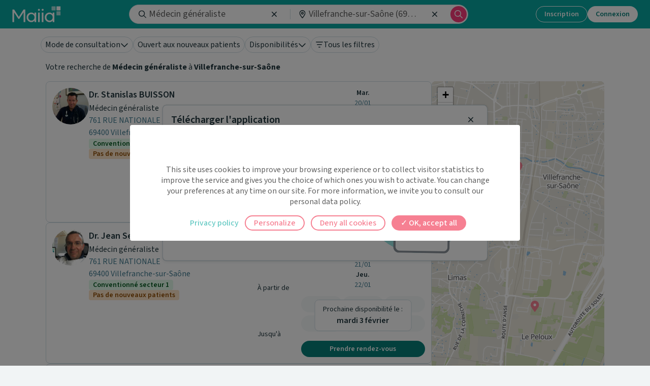

--- FILE ---
content_type: text/html; charset=utf-8
request_url: https://www.maiia.com/medecin-generaliste/69400-VILLEFRANCHE-SUR-SAONE
body_size: 47583
content:
<!DOCTYPE html><html lang="fr"><head><meta charSet="utf-8"/><meta name="viewport" content="width=device-width"/><meta property="og:type" content="website"/><meta property="og:image" content="https://www.maiia.com/static/images/og-image.jpg"/><meta property="og:image:alt" content="Maiia"/><meta property="og:image:width" content="1200"/><meta property="og:image:height" content="1200"/><meta property="og:locale" content="fr_FR"/><meta property="og:site_name" content="Maiia"/><link rel="manifest" href="/manifest.json"/><title>Médecin généraliste à Villefranche-sur-Saône : Prenez RDV en ligne</title><meta name="robots" content="index,follow"/><meta name="description" content="Trouvez facilement un Médecin généraliste à Villefranche-sur-Saône et prenez rendez-vous pour vous ou vos proches à son cabinet ou en téléconsultation."/><meta property="og:title" content="Médecin généraliste à Villefranche-sur-Saône : Prenez RDV en ligne"/><meta property="og:description" content="Trouvez facilement un Médecin généraliste à Villefranche-sur-Saône et prenez rendez-vous pour vous ou vos proches à son cabinet ou en téléconsultation."/><meta property="og:url" content="https://www.maiia.com/medecin-generaliste/69400-VILLEFRANCHE-SUR-SAONE"/><link rel="canonical" href="https://www.maiia.com/medecin-generaliste/69400-VILLEFRANCHE-SUR-SAONE"/><script type="application/ld+json">{"@context":"https://schema.org","@type":"BreadcrumbList","itemListElement":[{"@type":"ListItem","position":0,"item":"/","name":"Maiia"},{"@type":"ListItem","position":1,"item":"/medecin-generaliste","name":"Médecin généraliste"},{"@type":"ListItem","position":2,"item":"/medecin-generaliste/84-AUVERGNE-RHONE-ALPES","name":"Auvergne-Rhône-Alpes"},{"@type":"ListItem","position":3,"item":"/medecin-generaliste/69-RHONE","name":"Rhône"},{"@type":"ListItem","position":4,"item":"/medecin-generaliste/69400-VILLEFRANCHE-SUR-SAONE","name":"Villefranche-sur-Saône"}]}</script><meta name="next-head-count" content="18"/><link href="https://fonts.googleapis.com/css2?family=Outfit:wght@400;600;700;800;900&amp;family=Source+Sans+3:ital,wght@0,400;0,500;0,600;0,700;1,400;1,500;1,600&amp;display=swap" rel="stylesheet"/><meta http-equiv="X-UA-Compatible" content="IE=EmulateIE9"/><meta name="google-site-verification" content="8TjNJtl5RxQdRVuVH2A4mJ2V_aK6vQL-sosp8OaQn0k"/><meta name="app-version" content="1.280.0-05cf838a"/><link rel="shortcut icon" type="image/x-icon" href="/favicon.ico"/><link rel="apple-touch-icon" sizes="57x57" href="/apple-icon-57x57.png"/><link rel="apple-touch-icon" sizes="60x60" href="/apple-icon-60x60.png"/><link rel="apple-touch-icon" sizes="72x72" href="/apple-icon-72x72.png"/><link rel="apple-touch-icon" sizes="76x76" href="/apple-icon-76x76.png"/><link rel="apple-touch-icon" sizes="114x114" href="/apple-icon-114x114.png"/><link rel="apple-touch-icon" sizes="120x120" href="/apple-icon-120x120.png"/><link rel="apple-touch-icon" sizes="144x144" href="/apple-icon-144x144.png"/><link rel="apple-touch-icon" sizes="152x152" href="/apple-icon-152x152.png"/><link rel="apple-touch-icon" sizes="180x180" href="/apple-icon-180x180.png"/><link rel="icon" type="image/png" sizes="192x192" href="/android-icon-192x192.png"/><link rel="icon" type="image/png" sizes="32x32" href="/favicon-32x32.png"/><link rel="icon" type="image/png" sizes="96x96" href="/favicon-96x96.png"/><link rel="icon" type="image/png" sizes="16x16" href="/favicon-16x16.png"/><meta name="msapplication-TileColor" content="#ffffff"/><meta name="msapplication-TileImage" content="/ms-icon-144x144.png"/><meta name="theme-color" content="#ffffff"/><meta name="facebook-domain-verification" content="vrrxxi2f5xpstt3s2reqosz7jmsg7f"/><script type="text/javascript" src="/ruxitagentjs_ICA7NVfqrux_10327251022105625.js" data-dtconfig="rid=RID_253499465|rpid=-288005082|domain=maiia.com|reportUrl=/rb_932a0f64-2eb0-4b26-9470-7d459252f24d|app=60196c6158628fd6|cuc=ndnb0ert|owasp=1|mel=100000|featureHash=ICA7NVfqrux|dpvc=1|lastModification=1768718904235|tp=500,50,0|rdnt=1|uxrgce=1|srbbv=2|agentUri=/ruxitagentjs_ICA7NVfqrux_10327251022105625.js"></script><script src="/api/config" defer=""></script><script src="/static/i18nInit.js" defer=""></script><script data-cfasync="false" src="/tarteaucitron/tarteaucitron.js"></script><script data-cfasync="false" src="/tarteaucitronlauncher.js"></script><meta name="emotion-insertion-point" content=""/><style data-emotion="mui-global 0"></style><style data-emotion="mui 15zg5ny 1gj8zag 2aobbc 1vhm6kg 5qi88c doe2w 95g4uk 9u58do 9rei08 11sk72q 9jay18 17lill5 1v5tndh bht5pr w8nsct n4nkjm">.mui-15zg5ny[id^='medicaments-claude-bernard'] .header,.mui-15zg5ny[id^='medicaments-claude-bernard'] .footer-support,.mui-15zg5ny[id^='medicaments-claude-bernard'] .footer:not(.dynamic){background:#4eb3c9;}.mui-1gj8zag{margin:0;font-size:16px;font-family:'Source Sans 3',sans-serif;font-weight:400;line-height:1.5;}.mui-1gj8zag strong{font-weight:600;}.mui-2aobbc{margin:0;font-size:24px;font-weight:700;margin-bottom:12px;font-family:'Outfit',sans-serif;line-height:1.235;text-align:center;}.mui-1vhm6kg{margin:0;font-size:28px;font-weight:700;margin-bottom:16px;font-family:'Outfit',sans-serif;line-height:1.167;}.mui-5qi88c{margin:0;font-size:16px;font-family:'Source Sans 3',sans-serif;font-weight:400;line-height:1.5;font-size:16px;}.mui-5qi88c strong{font-weight:600;}.mui-doe2w{color:#fff;padding:0px 16px 24px;}@media (min-width: 1024px){.mui-doe2w{padding-top:24px;padding-left:64px;padding-right:64px;}}.mui-doe2w h4,.mui-doe2w h2,.mui-doe2w h3{color:#fff;font-weight:600;}.mui-doe2w .with-disc li{list-style-type:disc;margin-left:12px;}.mui-doe2w.dynamic{padding-bottom:0;}@media (min-width:768px){.mui-doe2w.dynamic{padding:24px 16px;}}@media (min-width:1024px){.mui-doe2w.dynamic{padding:24px 64px;}}.mui-95g4uk{display:-webkit-box;display:-webkit-flex;display:-ms-flexbox;display:flex;-webkit-flex-direction:row;-ms-flex-direction:row;flex-direction:row;-webkit-box-pack:justify;-webkit-justify-content:space-between;justify-content:space-between;-webkit-align-items:center;-webkit-box-align:center;-ms-flex-align:center;align-items:center;}.mui-9u58do{display:-webkit-box;display:-webkit-flex;display:-ms-flexbox;display:flex;-webkit-flex-direction:column;-ms-flex-direction:column;flex-direction:column;-webkit-box-pack:center;-ms-flex-pack:center;-webkit-justify-content:center;justify-content:center;}.mui-9u58do>:not(style)+:not(style){margin:0;margin-top:12px;}.mui-9rei08 svg{width:auto;height:32px;}.mui-11sk72q{margin:0;-webkit-flex-shrink:0;-ms-flex-negative:0;flex-shrink:0;border-width:0;border-style:solid;border-color:rgba(0, 0, 0, 0.12);border-bottom-width:thin;border-color:#fff;margin-top:24px;margin-bottom:24px;}.mui-9jay18{display:-webkit-box;display:-webkit-flex;display:-ms-flexbox;display:flex;-webkit-flex-direction:row;-ms-flex-direction:row;flex-direction:row;-webkit-box-pack:justify;-webkit-justify-content:space-between;justify-content:space-between;}.mui-17lill5{text-align:left;width:40%;}.mui-1v5tndh{margin:0;font-size:16px;font-family:'Source Sans 3',sans-serif;font-weight:400;line-height:1.5;font-weight:600;}.mui-1v5tndh strong{font-weight:600;}.mui-bht5pr{margin:0;font-size:14px;font-family:'Source Sans 3',sans-serif;font-weight:400;line-height:1.43;padding-top:12px;}.mui-w8nsct{display:-webkit-box;display:-webkit-flex;display:-ms-flexbox;display:flex;-webkit-flex-direction:row;-ms-flex-direction:row;flex-direction:row;-webkit-box-pack:center;-ms-flex-pack:center;-webkit-justify-content:center;justify-content:center;margin-top:16px;}.mui-w8nsct>:not(style)+:not(style){margin:0;margin-left:24px;}.mui-n4nkjm svg{width:auto;height:36px;}</style><link rel="preload" href="/_next/static/css/6646e2f1b2c7024f.css" as="style"/><link rel="stylesheet" href="/_next/static/css/6646e2f1b2c7024f.css" data-n-g=""/><noscript data-n-css=""></noscript><script defer="" nomodule="" src="/_next/static/chunks/polyfills-c67a75d1b6f99dc8.js"></script><script src="/_next/static/chunks/webpack-e34e63521411e472.js" defer=""></script><script src="/_next/static/chunks/framework-9c8eb74755a8d703.js" defer=""></script><script src="/_next/static/chunks/main-103fdb34e38e7a52.js" defer=""></script><script src="/_next/static/chunks/pages/_app-ece4c3e45294b5fc.js" defer=""></script><script src="/_next/static/chunks/1653-28978163e267b45b.js" defer=""></script><script src="/_next/static/chunks/7439-670cc2d84c6cbc0a.js" defer=""></script><script src="/_next/static/chunks/2087-0bf189ab00e19720.js" defer=""></script><script src="/_next/static/chunks/838-0f407014a11ab15c.js" defer=""></script><script src="/_next/static/chunks/8352-685280ab3712d029.js" defer=""></script><script src="/_next/static/chunks/pages/%5Bspeciality%5D/%5Blocality%5D-8134b33351eba4de.js" defer=""></script><script src="/_next/static/fySCjLzINl9exksd40oMO/_buildManifest.js" defer=""></script><script src="/_next/static/fySCjLzINl9exksd40oMO/_ssgManifest.js" defer=""></script></head><body><div id="__next"><div class=" MuiBox-root mui-15zg5ny" id="search"><div class="sticky top-14 z-50 flex w-full gap-4 border-transparent bg-surface-white transition-all duration-300 sm:px-4"><div class="no-scrollbar z-50 mx-auto flex w-full max-w-[1120px] gap-2 overflow-x-auto px-4 py-4 sm:px-0  md:overflow-visible"><div class="group cursor-pointer transition-all active:scale-95" type="button" id="radix-:Raccn6dm:" aria-haspopup="menu" aria-expanded="false" data-state="closed"><button class="active:scale-95 disabled:scale-100 disabled:cursor-not-allowed disabled:select-none focus-visible:outline-none focus-visible:ring-2 focus-visible:ring-radiant-blue focus-visible:ring-offset-2 w-auto justify-center rounded-full outline-none transition-all [&amp;_svg]:shrink-0 border disabled:border-brand-secondary-disabled disabled:bg-transparent disabled:text-brand-secondary-disabled hover:bg-brand-secondary-hovered active:bg-brand-secondary-hovered whitespace-nowrap align-middle text-neutral-primary border-neutral bg-surface-white font-normal pointer-events-none cursor-default h-8 px-2 font-body has-[img]:pl-1 [&amp;_svg]:h-4 [&amp;_svg]:w-4 flex max-w-[250px] flex-shrink-0 flex-row items-center gap-2 group-hover:bg-brand-secondary-hovered group-active:bg-brand-secondary-hovered" type="button"><div class="truncate">Mode de consultation</div><svg fill="currentColor" viewBox="0 0 512 512" class="text-neutral-primary"><use xlink:href="/static/images/fontawesome-sprites.svg?hash=25495c8da1693150b8556e884010b8ec7e00fcbc945e568db83aa3ebc1c92b30#chevron-down:regular"></use></svg></button></div><button class="active:scale-95 disabled:scale-100 disabled:cursor-not-allowed disabled:select-none focus-visible:outline-none focus-visible:ring-2 focus-visible:ring-radiant-blue focus-visible:ring-offset-2 w-auto justify-center rounded-full outline-none transition-all [&amp;_svg]:shrink-0 border disabled:border-brand-secondary-disabled disabled:bg-transparent disabled:text-brand-secondary-disabled whitespace-nowrap align-middle text-neutral-primary border-neutral bg-surface-white font-normal cursor-pointer hover:bg-brand-secondary-hovered focus:bg-brand-secondary-hovered active:bg-brand-secondary-hovered h-8 px-2 font-body has-[img]:pl-1 [&amp;_svg]:h-4 [&amp;_svg]:w-4 flex max-w-[250px] flex-shrink-0 flex-row items-center gap-2" type="button" role="checkbox" aria-checked="false"><div class="truncate">Ouvert aux nouveaux patients</div></button><div class="group cursor-pointer transition-all active:scale-95" type="button" id="radix-:Rqccn6dm:" aria-haspopup="menu" aria-expanded="false" data-state="closed"><button class="active:scale-95 disabled:scale-100 disabled:cursor-not-allowed disabled:select-none focus-visible:outline-none focus-visible:ring-2 focus-visible:ring-radiant-blue focus-visible:ring-offset-2 w-auto justify-center rounded-full outline-none transition-all [&amp;_svg]:shrink-0 border disabled:border-brand-secondary-disabled disabled:bg-transparent disabled:text-brand-secondary-disabled hover:bg-brand-secondary-hovered active:bg-brand-secondary-hovered whitespace-nowrap align-middle text-neutral-primary border-neutral bg-surface-white font-normal pointer-events-none cursor-default h-8 px-2 font-body has-[img]:pl-1 [&amp;_svg]:h-4 [&amp;_svg]:w-4 flex max-w-[250px] flex-shrink-0 flex-row items-center gap-2 group-hover:bg-brand-secondary-hovered group-active:bg-brand-secondary-hovered" type="button"><div class="truncate">Disponibilités</div><svg fill="currentColor" viewBox="0 0 512 512" class="text-neutral-primary"><use xlink:href="/static/images/fontawesome-sprites.svg?hash=25495c8da1693150b8556e884010b8ec7e00fcbc945e568db83aa3ebc1c92b30#chevron-down:regular"></use></svg></button></div><button class="active:scale-95 disabled:scale-100 disabled:cursor-not-allowed disabled:select-none focus-visible:outline-none focus-visible:ring-2 focus-visible:ring-radiant-blue focus-visible:ring-offset-2 w-auto justify-center rounded-full outline-none transition-all [&amp;_svg]:shrink-0 border disabled:border-brand-secondary-disabled disabled:bg-transparent disabled:text-brand-secondary-disabled whitespace-nowrap align-middle text-neutral-primary border-neutral bg-surface-white font-normal cursor-pointer hover:bg-brand-secondary-hovered focus:bg-brand-secondary-hovered active:bg-brand-secondary-hovered h-8 px-2 font-body has-[img]:pl-1 [&amp;_svg]:h-4 [&amp;_svg]:w-4 flex max-w-[250px] flex-shrink-0 flex-row items-center gap-2" type="button" aria-haspopup="dialog" aria-expanded="false" aria-controls="radix-:R3ccn6dm:" data-state="closed" data-slot="drawer-trigger" role="checkbox" aria-checked="false"><svg fill="currentColor" viewBox="0 0 448 512"><use xlink:href="/static/images/fontawesome-sprites.svg?hash=25495c8da1693150b8556e884010b8ec7e00fcbc945e568db83aa3ebc1c92b30#bars-filter:regular"></use></svg><div class="truncate">Tous les filtres</div></button></div></div><div class="overflow-x-clip bg-surface-white px-4"><div class="mx-auto max-w-[1120px]"><div><div class="mb-4"><p class="MuiTypography-root MuiTypography-body1 text-neutral-primary mui-1gj8zag">Votre recherche de <span class="font-bold">Médecin généraliste</span> à <span class="font-bold">Villefranche-sur-Saône</span></p></div><div class="flex flex-1 flex-row gap-4"><div class="w-[760px]"><div class="flex flex-col gap-4"><div class="relative flex w-[inherit] flex-1 gap-4 rounded-lg border border-neutral bg-surface-white p-3 text-neutral-primary"><div class="h-max block"><div class="animate-pulse rounded-full bg-surface-medium size-10 size-[72px]"></div></div><div class="flex flex-1 flex-col gap-3 overflow-hidden"><div class="flex gap-2 overflow-hidden"><div class="flex-shrink-0 hidden"><div class="animate-pulse rounded-full bg-surface-medium size-10 size-10"></div></div><div class="flex flex-1 flex-col gap-1 overflow-hidden h-13"><div class="h-3 animate-pulse bg-surface-medium rounded w-40 flex-1"></div><div class="h-3 animate-pulse bg-surface-medium rounded w-52 flex-1"></div></div></div><div class="flex flex-col gap-1 h-12"><div class="h-3 animate-pulse bg-surface-medium rounded w-64 flex-1"></div><div class="h-3 animate-pulse bg-surface-medium rounded w-48 flex-1"></div></div></div><div class="w-[330px]"><div class="w-full animate-pulse bg-surface-medium rounded h-[170px]"></div></div></div><div class="relative flex w-[inherit] flex-1 gap-4 rounded-lg border border-neutral bg-surface-white p-3 text-neutral-primary"><div class="h-max block"><div class="animate-pulse rounded-full bg-surface-medium size-10 size-[72px]"></div></div><div class="flex flex-1 flex-col gap-3 overflow-hidden"><div class="flex gap-2 overflow-hidden"><div class="flex-shrink-0 hidden"><div class="animate-pulse rounded-full bg-surface-medium size-10 size-10"></div></div><div class="flex flex-1 flex-col gap-1 overflow-hidden h-13"><div class="h-3 animate-pulse bg-surface-medium rounded w-40 flex-1"></div><div class="h-3 animate-pulse bg-surface-medium rounded w-52 flex-1"></div></div></div><div class="flex flex-col gap-1 h-12"><div class="h-3 animate-pulse bg-surface-medium rounded w-64 flex-1"></div><div class="h-3 animate-pulse bg-surface-medium rounded w-48 flex-1"></div></div></div><div class="w-[330px]"><div class="w-full animate-pulse bg-surface-medium rounded h-[170px]"></div></div></div><div class="relative flex w-[inherit] flex-1 gap-4 rounded-lg border border-neutral bg-surface-white p-3 text-neutral-primary"><div class="h-max block"><div class="animate-pulse rounded-full bg-surface-medium size-10 size-[72px]"></div></div><div class="flex flex-1 flex-col gap-3 overflow-hidden"><div class="flex gap-2 overflow-hidden"><div class="flex-shrink-0 hidden"><div class="animate-pulse rounded-full bg-surface-medium size-10 size-10"></div></div><div class="flex flex-1 flex-col gap-1 overflow-hidden h-13"><div class="h-3 animate-pulse bg-surface-medium rounded w-40 flex-1"></div><div class="h-3 animate-pulse bg-surface-medium rounded w-52 flex-1"></div></div></div><div class="flex flex-col gap-1 h-12"><div class="h-3 animate-pulse bg-surface-medium rounded w-64 flex-1"></div><div class="h-3 animate-pulse bg-surface-medium rounded w-48 flex-1"></div></div></div><div class="w-[330px]"><div class="w-full animate-pulse bg-surface-medium rounded h-[170px]"></div></div></div><div class="relative flex w-[inherit] flex-1 gap-4 rounded-lg border border-neutral bg-surface-white p-3 text-neutral-primary"><div class="h-max block"><div class="animate-pulse rounded-full bg-surface-medium size-10 size-[72px]"></div></div><div class="flex flex-1 flex-col gap-3 overflow-hidden"><div class="flex gap-2 overflow-hidden"><div class="flex-shrink-0 hidden"><div class="animate-pulse rounded-full bg-surface-medium size-10 size-10"></div></div><div class="flex flex-1 flex-col gap-1 overflow-hidden h-13"><div class="h-3 animate-pulse bg-surface-medium rounded w-40 flex-1"></div><div class="h-3 animate-pulse bg-surface-medium rounded w-52 flex-1"></div></div></div><div class="flex flex-col gap-1 h-12"><div class="h-3 animate-pulse bg-surface-medium rounded w-64 flex-1"></div><div class="h-3 animate-pulse bg-surface-medium rounded w-48 flex-1"></div></div></div><div class="w-[330px]"><div class="w-full animate-pulse bg-surface-medium rounded h-[170px]"></div></div></div><div class="relative flex w-[inherit] flex-1 gap-4 rounded-lg border border-neutral bg-surface-white p-3 text-neutral-primary"><div class="h-max block"><div class="animate-pulse rounded-full bg-surface-medium size-10 size-[72px]"></div></div><div class="flex flex-1 flex-col gap-3 overflow-hidden"><div class="flex gap-2 overflow-hidden"><div class="flex-shrink-0 hidden"><div class="animate-pulse rounded-full bg-surface-medium size-10 size-10"></div></div><div class="flex flex-1 flex-col gap-1 overflow-hidden h-13"><div class="h-3 animate-pulse bg-surface-medium rounded w-40 flex-1"></div><div class="h-3 animate-pulse bg-surface-medium rounded w-52 flex-1"></div></div></div><div class="flex flex-col gap-1 h-12"><div class="h-3 animate-pulse bg-surface-medium rounded w-64 flex-1"></div><div class="h-3 animate-pulse bg-surface-medium rounded w-48 flex-1"></div></div></div><div class="w-[330px]"><div class="w-full animate-pulse bg-surface-medium rounded h-[170px]"></div></div></div><div class="relative flex w-[inherit] flex-1 gap-4 rounded-lg border border-neutral bg-surface-white p-3 text-neutral-primary"><div class="h-max block"><div class="animate-pulse rounded-full bg-surface-medium size-10 size-[72px]"></div></div><div class="flex flex-1 flex-col gap-3 overflow-hidden"><div class="flex gap-2 overflow-hidden"><div class="flex-shrink-0 hidden"><div class="animate-pulse rounded-full bg-surface-medium size-10 size-10"></div></div><div class="flex flex-1 flex-col gap-1 overflow-hidden h-13"><div class="h-3 animate-pulse bg-surface-medium rounded w-40 flex-1"></div><div class="h-3 animate-pulse bg-surface-medium rounded w-52 flex-1"></div></div></div><div class="flex flex-col gap-1 h-12"><div class="h-3 animate-pulse bg-surface-medium rounded w-64 flex-1"></div><div class="h-3 animate-pulse bg-surface-medium rounded w-48 flex-1"></div></div></div><div class="w-[330px]"><div class="w-full animate-pulse bg-surface-medium rounded h-[170px]"></div></div></div><div class="relative flex w-[inherit] flex-1 gap-4 rounded-lg border border-neutral bg-surface-white p-3 text-neutral-primary"><div class="h-max block"><div class="animate-pulse rounded-full bg-surface-medium size-10 size-[72px]"></div></div><div class="flex flex-1 flex-col gap-3 overflow-hidden"><div class="flex gap-2 overflow-hidden"><div class="flex-shrink-0 hidden"><div class="animate-pulse rounded-full bg-surface-medium size-10 size-10"></div></div><div class="flex flex-1 flex-col gap-1 overflow-hidden h-13"><div class="h-3 animate-pulse bg-surface-medium rounded w-40 flex-1"></div><div class="h-3 animate-pulse bg-surface-medium rounded w-52 flex-1"></div></div></div><div class="flex flex-col gap-1 h-12"><div class="h-3 animate-pulse bg-surface-medium rounded w-64 flex-1"></div><div class="h-3 animate-pulse bg-surface-medium rounded w-48 flex-1"></div></div></div><div class="w-[330px]"><div class="w-full animate-pulse bg-surface-medium rounded h-[170px]"></div></div></div><div class="relative flex w-[inherit] flex-1 gap-4 rounded-lg border border-neutral bg-surface-white p-3 text-neutral-primary"><div class="h-max block"><div class="animate-pulse rounded-full bg-surface-medium size-10 size-[72px]"></div></div><div class="flex flex-1 flex-col gap-3 overflow-hidden"><div class="flex gap-2 overflow-hidden"><div class="flex-shrink-0 hidden"><div class="animate-pulse rounded-full bg-surface-medium size-10 size-10"></div></div><div class="flex flex-1 flex-col gap-1 overflow-hidden h-13"><div class="h-3 animate-pulse bg-surface-medium rounded w-40 flex-1"></div><div class="h-3 animate-pulse bg-surface-medium rounded w-52 flex-1"></div></div></div><div class="flex flex-col gap-1 h-12"><div class="h-3 animate-pulse bg-surface-medium rounded w-64 flex-1"></div><div class="h-3 animate-pulse bg-surface-medium rounded w-48 flex-1"></div></div></div><div class="w-[330px]"><div class="w-full animate-pulse bg-surface-medium rounded h-[170px]"></div></div></div><div class="relative flex w-[inherit] flex-1 gap-4 rounded-lg border border-neutral bg-surface-white p-3 text-neutral-primary"><div class="h-max block"><div class="animate-pulse rounded-full bg-surface-medium size-10 size-[72px]"></div></div><div class="flex flex-1 flex-col gap-3 overflow-hidden"><div class="flex gap-2 overflow-hidden"><div class="flex-shrink-0 hidden"><div class="animate-pulse rounded-full bg-surface-medium size-10 size-10"></div></div><div class="flex flex-1 flex-col gap-1 overflow-hidden h-13"><div class="h-3 animate-pulse bg-surface-medium rounded w-40 flex-1"></div><div class="h-3 animate-pulse bg-surface-medium rounded w-52 flex-1"></div></div></div><div class="flex flex-col gap-1 h-12"><div class="h-3 animate-pulse bg-surface-medium rounded w-64 flex-1"></div><div class="h-3 animate-pulse bg-surface-medium rounded w-48 flex-1"></div></div></div><div class="w-[330px]"><div class="w-full animate-pulse bg-surface-medium rounded h-[170px]"></div></div></div><div class="relative flex w-[inherit] flex-1 gap-4 rounded-lg border border-neutral bg-surface-white p-3 text-neutral-primary"><div class="h-max block"><div class="animate-pulse rounded-full bg-surface-medium size-10 size-[72px]"></div></div><div class="flex flex-1 flex-col gap-3 overflow-hidden"><div class="flex gap-2 overflow-hidden"><div class="flex-shrink-0 hidden"><div class="animate-pulse rounded-full bg-surface-medium size-10 size-10"></div></div><div class="flex flex-1 flex-col gap-1 overflow-hidden h-13"><div class="h-3 animate-pulse bg-surface-medium rounded w-40 flex-1"></div><div class="h-3 animate-pulse bg-surface-medium rounded w-52 flex-1"></div></div></div><div class="flex flex-col gap-1 h-12"><div class="h-3 animate-pulse bg-surface-medium rounded w-64 flex-1"></div><div class="h-3 animate-pulse bg-surface-medium rounded w-48 flex-1"></div></div></div><div class="w-[330px]"><div class="w-full animate-pulse bg-surface-medium rounded h-[170px]"></div></div></div></div></div><div class="sticky top-[7.5rem] hidden h-[calc(100vh-7.5rem)] w-[340px] min-w-[150px] flex-1 overflow-hidden rounded-lg sm:block"><div class="h-3 w-full animate-pulse bg-surface-medium rounded size-full"></div></div></div></div></div></div><footer class="pre-footer"><div class="breadcrumb"><a href="/">Maiia</a><span> &gt; </span><a href="/medecin-generaliste">Médecin généraliste</a><span> &gt; </span><a href="/medecin-generaliste/84-AUVERGNE-RHONE-ALPES">Auvergne-Rhône-Alpes</a><span> &gt; </span><a href="/medecin-generaliste/69-RHONE">Rhône</a><span> &gt; </span><span>Villefranche-sur-Saône</span></div><div id="related-articles"><p class="MuiTypography-root MuiTypography-body1 title mui-1gj8zag">Plus de contenus</p><ul class="cards-list"><li class="related-article-card"><a class="pb-4" href="/medecin-generaliste/article/medecin-du-travail-etre-en-bonne-sante-au-travail"><div class="card-image" style="background-image:url(https://news.maiia.com/wp-content/uploads/2023/05/Medecine-du-travail.png)"></div><p class="MuiTypography-root MuiTypography-h4 MuiTypography-alignCenter mui-2aobbc">Médecin du travail : Etre en bonne santé au travail</p><p class="MuiTypography-root MuiTypography-body1 article-reading-time mui-1gj8zag">4 min</p></a></li><li class="related-article-card"><a class="pb-4" href="/medecin-generaliste/article/role"><div class="card-image" style="background-image:url(https://news.maiia.com/wp-content/uploads/2023/05/role-du-medecin-generaliste.webp)"></div><p class="MuiTypography-root MuiTypography-h4 MuiTypography-alignCenter mui-2aobbc">Le rôle clé du médecin généraliste dans notre système de santé</p><p class="MuiTypography-root MuiTypography-body1 article-reading-time mui-1gj8zag">4 min</p></a></li></ul></div></footer><div style="display:none"><div></div></div><div class="px-4 pt-6 text-center md:px-16 bg-surface-brand text-white"><h2 class="MuiTypography-root MuiTypography-h3 mui-1vhm6kg">Besoin d&#x27;aide ?</h2><p class="MuiTypography-root MuiTypography-body1 mui-5qi88c">Visitez notre centre de support ou contactez-nous !</p><button class="active:scale-95 disabled:scale-100 disabled:cursor-not-allowed disabled:select-none focus-visible:outline-none focus-visible:ring-2 focus-visible:ring-radiant-blue focus-visible:ring-offset-2 inline-flex w-auto items-center justify-center whitespace-nowrap rounded-full font-semibold outline-none transition-all [&amp;_svg]:shrink-0 h-10 px-5 [&amp;_svg]:h-5 [&amp;_svg]:w-5 border border-neutral-action-inversed bg-transparent text-neutral-inversed disabled:border-brand-secondary-disabled disabled:text-brand-inversed-primary-disabled disabled:hover:bg-transparent hover:bg-brand-secondary-hovered-inverse hover:text-brand-secondary-enabled active:bg-brand-secondary-hovered-inverse active:text-brand-secondary-enabled mt-4" type="button" href="https://maiia-guide.zendesk.com/hc/fr">Aide &amp; Contact</button><div data-orientation="horizontal" role="none" class="shrink-0 h-px w-full mt-6 bg-surface-white"></div></div><div class="pt-6 bg-surface-brand"><div data-testid="dynamic-footer" class="footer dynamic mui-doe2w"><div data-orientation="horizontal" role="none" class="shrink-0 h-px w-full mt-6 bg-surface-white"></div></div><div data-testid="main-footer" class="pt-0 text-white bg-surface-brand mui-doe2w"><div class="MuiStack-root mui-95g4uk"><div class="MuiBox-root mui-0"><div class="MuiStack-root mui-9u58do"><li class="mui-9rei08"><a href="https://apps.apple.com/fr/app/maiia/id1489590732" data-cy="app-store" target="_blank" rel="noopener noreferrer" title="Télécharger dans l&#x27;App Store" aria-label="Télécharger dans l&#x27;App Store"><svg xmlns="http://www.w3.org/2000/svg" viewBox="0 0 111 35" fill="none" role="img" alt="App Store" aria-label="App Store"><g clip-path="url(#a)"><path d="m102.71 0.022574h-93.502c-0.31912 0-0.63441 0-0.95268 0.0017405-0.26643 0.0017404-0.53073 0.0067966-0.79971 0.011052-0.58436 0.0068765-1.1673 0.058286-1.7439 0.15378-0.57573 0.097574-1.1334 0.28153-1.6542 0.54564-0.52016 0.26635-0.99544 0.61244-1.4086 1.0257-0.41534 0.41212-0.76156 0.88847-1.0253 1.4107-0.26451 0.52123-0.44792 1.0798-0.5439 1.6564-0.096895 0.57585-0.14903 1.1583-0.15595 1.7422-0.008076 0.26681-0.008929 0.53452-0.013184 0.80137v20.115c0.004255 0.2702 0.005108 0.532 0.013184 0.8023 0.006919 0.5839 0.059058 1.1663 0.15595 1.7421 0.09571 0.5769 0.27913 1.1358 0.5439 1.6572 0.26366 0.5206 0.60993 0.995 1.0253 1.4049 0.4116 0.4151 0.88719 0.7614 1.4086 1.0257 0.5208 0.2648 1.0784 0.4499 1.6542 0.549 0.57664 0.0947 1.1596 0.1461 1.7439 0.1538 0.26898 0.0059 0.53328 0.0093 0.79971 0.0093 0.31827 0.0018 0.63358 0.0018 0.95268 0.0018h93.502c0.313 0 0.631 0 0.943-0.0018 0.266 0 0.538-0.0034 0.803-0.0093 0.583-0.0073 1.165-0.0587 1.74-0.1538 0.578-0.0998 1.138-0.2848 1.661-0.549 0.521-0.2644 0.996-0.6108 1.407-1.0257 0.415-0.4115 0.762-0.8855 1.028-1.4049 0.263-0.5218 0.445-1.0806 0.539-1.6572 0.097-0.5759 0.151-1.1582 0.162-1.7421 3e-3 -0.2703 3e-3 -0.5321 3e-3 -0.8023 7e-3 -0.3161 7e-3 -0.6306 7e-3 -0.9519v-18.213c0-0.31869 0-0.63483-7e-3 -0.95012 0-0.26685 0-0.53456-3e-3 -0.80141-0.011-0.58394-0.065-1.1663-0.162-1.7422-0.094-0.57624-0.276-1.1347-0.539-1.6564-0.537-1.0468-1.389-1.899-2.435-2.4365-0.523-0.26347-1.083-0.44737-1.661-0.54564-0.575-0.095916-1.157-0.14734-1.74-0.15382-0.265-0.0042468-0.537-0.0093464-0.803-0.011043-0.312-0.0017405-0.63-0.0016273-0.943-0.0016273z" fill="#A6A6A6"></path><path d="m8.2568 34.071c-0.26513 0-0.52388-0.0034-0.78694-0.0094-0.54496-7e-3 -1.0886-0.0545-1.6266-0.1419-0.50161-0.0864-0.98754-0.2471-1.4418-0.4768-0.45005-0.2278-0.86054-0.5265-1.2157-0.8847-0.36033-0.3539-0.66033-0.7645-0.88809-1.2153-0.23028-0.4537-0.38964-0.9401-0.47254-1.4421-0.08953-0.5395-0.13797-1.085-0.1449-1.6317-0.00552-0.1836-0.01274-0.7947-0.01274-0.7947v-20.103s0.00769-0.60169 0.01278-0.77846c0.00664-0.54592 0.05479-1.0906 0.14405-1.6292 0.08306-0.50342 0.24255-0.99119 0.47295-1.4464 0.22693-0.45051 0.52525-0.86134 0.88341-1.2166 0.35776-0.35859 0.76956-0.65883 1.2204-0.88979 0.45318-0.22898 0.93819-0.38855 1.4388-0.47336 0.53972-0.088272 1.0853-0.136 1.6322-0.14277l0.78524-0.010625h95.389l0.795 0.011052c0.542 0.006439 1.082 0.053737 1.617 0.14149 0.506 0.085875 0.996 0.24656 1.454 0.47676 0.903 0.46544 1.638 1.2018 2.102 2.1059 0.227 0.4521 0.384 0.93589 0.466 1.435 0.09 0.54304 0.14 1.0919 0.151 1.6423 2e-3 0.24646 2e-3 0.51118 2e-3 0.77464 7e-3 0.32634 7e-3 0.63696 7e-3 0.95012v18.213c0 0.3161 0 0.6246-7e-3 0.9357 0 0.283 0 0.5422-3e-3 0.809-0.01 0.5406-0.06 1.0797-0.149 1.613-0.081 0.5057-0.239 0.9959-0.47 1.4533-0.229 0.446-0.527 0.8529-0.883 1.2059-0.356 0.3601-0.767 0.6606-1.218 0.8899-0.457 0.2314-0.947 0.3927-1.452 0.4784-0.538 0.0879-1.082 0.1353-1.627 0.1419-0.254 6e-3 -0.521 0.0094-0.78 0.0094l-0.944 0.0017-94.45-0.0017z" fill="#000"></path><path d="m22.465 17.689c0.0094-0.7263 0.2023-1.4385 0.5609-2.0703 0.3586-0.6317 0.8711-1.1625 1.4899-1.543-0.3931-0.5614-0.9117-1.0235-1.5146-1.3494-0.603-0.326-1.2736-0.5068-1.9587-0.5283-1.4613-0.1534-2.878 0.8745-3.6227 0.8745-0.7591 0-1.9056-0.8592-3.1403-0.8338-0.7986 0.0258-1.5769 0.258-2.259 0.674-0.6822 0.416-1.245 1.0017-1.6335 1.6999-1.683 2.9139-0.42763 7.1964 1.1846 9.5518 0.8066 1.1534 1.7493 2.4418 2.9829 2.3961 1.207-0.0501 1.6579-0.7697 3.1149-0.7697 1.4435 0 1.8665 0.7697 3.125 0.7406 1.2953-0.021 2.1114-1.1585 2.8897-2.3228 0.5795-0.8218 1.0255-1.7301 1.3214-2.6912-0.7525-0.3183-1.3947-0.851-1.8465-1.5318-0.4517-0.6808-0.6931-1.4795-0.694-2.2966z" fill="#fff"></path><path d="m20.088 10.648c0.7062-0.84777 1.0541-1.9375 0.9699-3.0377-1.079 0.11332-2.0756 0.62899-2.7914 1.4443-0.3499 0.39828-0.618 0.86163-0.7888 1.3636-0.1707 0.5019-0.2409 1.0326-0.2065 1.5616 0.5397 0.0056 1.0736-0.1114 1.5615-0.3421s0.9171-0.5691 1.2553-0.9897z" fill="#fff"></path><path d="m31.937 12.816v-4.4587h-1.6335v-0.73384h4.0699v0.73384h-1.63v4.4587h-0.8064z" fill="#fff"></path><path d="m38.124 11.758c-0.1051 0.3581-0.3327 0.6679-0.6431 0.8752-0.3104 0.2072-0.6838 0.2987-1.0549 0.2585-0.2581 0.0068-0.5147-0.0426-0.7519-0.1449-0.2371-0.1023-0.4491-0.255-0.6214-0.4474-0.1722-0.1924-0.3005-0.4201-0.3759-0.6671-0.0755-0.2469-0.0963-0.5074-0.061-0.7632-0.0343-0.2567-0.0132-0.5177 0.0621-0.7654 0.0753-0.24774 0.2029-0.47641 0.3742-0.67054s0.3823-0.34918 0.6188-0.45466 0.4928-0.15893 0.7517-0.15672c1.0904 0 1.7482 0.74493 1.7482 1.9754v0.2699h-2.7672v0.0433c-0.0121 0.1438 6e-3 0.2886 0.0531 0.425s0.1222 0.2614 0.2205 0.3671c0.0982 0.1057 0.2175 0.1897 0.3501 0.2466s0.2757 0.0855 0.42 0.0839c0.185 0.0222 0.3724-0.0111 0.5384-0.0957s0.3031-0.2166 0.3938-0.3794l0.7445 1e-4zm-2.7204-1.2629h1.9793c0.0098-0.1315-0.0081-0.2636-0.0524-0.3878-0.0444-0.12418-0.1142-0.23773-0.205-0.33333-0.0909-0.09561-0.2007-0.17115-0.3225-0.22177-0.1218-0.05063-0.2528-0.07522-0.3846-0.0722-0.1338-0.00168-0.2665 0.02343-0.3904 0.07385-0.1239 0.05043-0.2365 0.12514-0.331 0.21975-0.0946 0.09461-0.1693 0.20719-0.2197 0.3311-0.0503 0.1239-0.0754 0.2567-0.0737 0.3904zm0.5541-2.2529 0.9034-1.2378h0.9068l-1.0113 1.2378h-0.7989z" fill="#fff"></path><path d="m39.245 7.3677h0.7734v5.4483h-0.7734v-5.4483z" fill="#fff"></path><path d="m44.601 11.758c-0.1051 0.3581-0.3328 0.6679-0.6432 0.8752-0.3104 0.2072-0.6838 0.2987-1.0548 0.2585-0.2582 0.0068-0.5148-0.0426-0.7519-0.1449-0.2372-0.1023-0.4492-0.255-0.6214-0.4474-0.1723-0.1924-0.3006-0.4201-0.376-0.6671-0.0754-0.2469-0.0962-0.5074-0.0609-0.7632-0.0344-0.2567-0.0132-0.5177 0.062-0.7654 0.0753-0.24774 0.2029-0.47641 0.3742-0.67054s0.3824-0.34918 0.6188-0.45466c0.2365-0.10548 0.4928-0.15893 0.7518-0.15672 1.0903 0 1.7481 0.74493 1.7481 1.9754v0.2699h-2.7671v0.0433c-0.0121 0.1438 0.0059 0.2886 0.053 0.425s0.1222 0.2614 0.2205 0.3671c0.0982 0.1057 0.2175 0.1897 0.3501 0.2466s0.2757 0.0855 0.42 0.0839c0.185 0.0222 0.3724-0.0111 0.5384-0.0957s0.3031-0.2166 0.3939-0.3794l0.7445 1e-4zm-2.7204-1.2629h1.9793c0.0097-0.1315-0.0082-0.2636-0.0525-0.3878-0.0444-0.12418-0.1142-0.23773-0.205-0.33333-0.0909-0.09561-0.2007-0.17115-0.3225-0.22177-0.1218-0.05063-0.2528-0.07522-0.3846-0.0722-0.1338-0.00168-0.2665 0.02343-0.3904 0.07385-0.1239 0.05043-0.2365 0.12515-0.331 0.21975-0.0946 0.09461-0.1693 0.20719-0.2196 0.3311-0.0504 0.1239-0.0755 0.2567-0.0737 0.3904zm0.5541-2.2529 0.9034-1.2378h0.9068l-1.0113 1.2378h-0.7989z" fill="#fff"></path><path d="m48.252 10.179c-0.0493-0.20323-0.1697-0.38206-0.3395-0.50413-0.1698-0.12206-0.3776-0.1793-0.586-0.16133-0.6476 0-1.0436 0.49626-1.0436 1.3313 0 0.8494 0.3995 1.3568 1.0436 1.3568 0.2063 0.0239 0.4142-0.0284 0.5846-0.147 0.1705-0.1186 0.2917-0.2954 0.3409-0.4972h0.7521c-0.0497 0.3968-0.2525 0.7585-0.5651 1.0079s-0.7103 0.3668-1.1082 0.3272c-0.262 0.0083-0.5227-0.0408-0.7638-0.1438-0.241-0.1029-0.4567-0.2574-0.6319-0.4524-0.1751-0.195-0.3056-0.426-0.3822-0.6767s-0.0975-0.5151-0.0612-0.7747c-0.0344-0.2578-0.0122-0.5199 0.0651-0.7681 0.0774-0.24828 0.2079-0.47665 0.3826-0.66921 0.1748-0.19256 0.3894-0.34466 0.629-0.44569 0.2396-0.10104 0.4983-0.14856 0.7581-0.13926 0.4012-0.03695 0.801 0.08411 1.1143 0.33742 0.3134 0.25331 0.5154 0.61889 0.5633 1.0189h-0.7521z" fill="#fff"></path><path d="m50.031 7.3677h0.7666v2.1595h0.0612c0.1028-0.22567 0.2726-0.41416 0.4865-0.53978 0.2138-0.12561 0.4611-0.18225 0.7083-0.16219 0.1897-0.01032 0.3793 0.02134 0.5553 0.09274 0.1761 0.0714 0.3342 0.18076 0.4631 0.3203 0.1289 0.13953 0.2254 0.30579 0.2826 0.48692 0.0573 0.18112 0.0738 0.37267 0.0486 0.56097v2.5299h-0.7743v-2.3392c0-0.62588-0.2915-0.94287-0.8379-0.94287-0.1329-0.0109-0.2666 0.00737-0.3917 0.05354-0.1252 0.04617-0.2387 0.11912-0.3327 0.21375-0.094 0.09462-0.1661 0.20868-0.2114 0.33408s-0.0627 0.2593-0.0509 0.3921v2.2886h-0.7733v-5.4483z" fill="#fff"></path><path d="m54.375 11.708c0-0.7053 0.5252-1.112 1.4575-1.1698l1.0614-0.0612v-0.3382c0-0.41388-0.2736-0.64758-0.8022-0.64758-0.4317 0-0.7309 0.15849-0.8167 0.43554h-0.7487c0.079-0.67308 0.7121-1.1048 1.6011-1.1048 0.9824 0 1.5361 0.48907 1.5361 1.3168v2.6774h-0.7441v-0.5507h-0.0611c-0.1242 0.1976-0.2986 0.3586-0.5054 0.4667s-0.4386 0.1594-0.6717 0.1486c-0.1645 0.0171-0.3307-4e-4 -0.488-0.0515-0.1574-0.0511-0.3022-0.1346-0.4253-0.2451s-0.2216-0.2455-0.2893-0.3964-0.103-0.3144-0.1036-0.4798zm2.5189-0.3348v-0.3276l-0.9569 0.0612c-0.5396 0.0361-0.7844 0.2197-0.7844 0.5651 0 0.3527 0.3059 0.5579 0.7267 0.5579 0.1232 0.0125 0.2477 1e-4 0.3661-0.0365 0.1184-0.0367 0.2281-0.0967 0.3228-0.1767 0.0947-0.0799 0.1723-0.178 0.2283-0.2886 0.0559-0.1105 0.0891-0.2312 0.0974-0.3548z" fill="#fff"></path><path d="m58.874 8.897h0.7445v0.60084h0.0578c0.0833-0.20858 0.2306-0.38537 0.4207-0.50501 0.1901-0.11963 0.4132-0.17594 0.6373-0.16085 0.1159-0.00155 0.2315 0.00927 0.3451 0.0323v0.7632c-0.142-0.03033-0.2866-0.04599-0.4318-0.04674-0.1275-0.01145-0.256 0.0039-0.3773 0.04508s-0.2326 0.10727-0.3268 0.19403-0.1692 0.19224-0.2202 0.30974-0.0769 0.2443-0.0759 0.3724v2.3137h-0.7734v-3.9187z" fill="#fff"></path><path d="m61.791 13.209h0.7912c0.0654 0.2843 0.3926 0.4679 0.9144 0.4679 0.6442 0 1.0258-0.306 1.0258-0.824v-0.7521h-0.0578c-0.1213 0.2105-0.2984 0.3834-0.5119 0.4996-0.2134 0.1162-0.4548 0.1711-0.6974 0.1586-1.0003 0-1.619-0.7733-1.619-1.9466 0-1.1948 0.6255-1.9792 1.6266-1.9792 0.2488-0.00866 0.4951 0.05121 0.7121 0.17306s0.3964 0.301 0.5185 0.51787h0.0612v-0.62591h0.7411v3.9509c0 0.8961-0.702 1.4647-1.8102 1.4647-0.979 0-1.6122-0.4389-1.6946-1.1048zm2.7458-2.4004c0-0.7806-0.4036-1.2807-1.0623-1.2807-0.6654 0-1.0393 0.5001-1.0393 1.2807 0 0.781 0.3739 1.2812 1.0393 1.2812 0.6629 0 1.0623-0.4963 1.0623-1.2812z" fill="#fff"></path><path d="m69.842 11.759c-0.1051 0.3581-0.3328 0.6679-0.6432 0.8751-0.3104 0.2073-0.6838 0.2988-1.0548 0.2585-0.2582 0.0069-0.5147-0.0426-0.7519-0.1449-0.2371-0.1022-0.4492-0.2549-0.6214-0.4473-0.1722-0.1925-0.3005-0.4201-0.376-0.6671-0.0754-0.247-0.0962-0.5075-0.0609-0.7633-0.0344-0.2566-0.0132-0.5176 0.0621-0.7654 0.0752-0.24769 0.2028-0.47636 0.3742-0.67049 0.1713-0.19413 0.3823-0.34918 0.6188-0.45466 0.2364-0.10548 0.4928-0.15893 0.7517-0.15672 1.0903 0 1.7481 0.74493 1.7481 1.9755v0.2698h-2.7671v0.0433c-0.0121 0.1439 6e-3 0.2886 0.0531 0.425s0.1222 0.2615 0.2204 0.3672c0.0983 0.1057 0.2175 0.1897 0.3502 0.2466 0.1326 0.0569 0.2756 0.0855 0.4199 0.0839 0.185 0.0222 0.3724-0.0111 0.5385-0.0957 0.166-0.0846 0.3031-0.2167 0.3938-0.3794l0.7445 1e-4zm-2.7204-1.2629h1.9793c0.0097-0.1315-0.0081-0.2636-0.0525-0.3878-0.0443-0.12423-0.1142-0.23778-0.205-0.33338-0.0909-0.09561-0.2007-0.17115-0.3225-0.22178-0.1217-0.05062-0.2528-0.07521-0.3846-0.07219-0.1337-0.00168-0.2665 0.02343-0.3904 0.07386s-0.2364 0.12514-0.331 0.21975-0.1692 0.20719-0.2196 0.33114c-0.0504 0.1239-0.0754 0.2566-0.0737 0.3904z" fill="#fff"></path><path d="m70.927 8.897h0.7446v0.60084h0.0577c0.0834-0.20858 0.2307-0.38537 0.4208-0.50501 0.1901-0.11963 0.4132-0.17594 0.6373-0.16085 0.1158-0.00155 0.2315 0.00927 0.345 0.0323v0.7632c-0.1419-0.03033-0.2866-0.04599-0.4317-0.04674-0.1275-0.01146-0.2561 0.00389-0.3773 0.04506-0.1213 0.04118-0.2326 0.10727-0.3268 0.19403s-0.1693 0.19226-0.2203 0.30976-0.0768 0.2443-0.0759 0.3724v2.3137h-0.7734v-3.9187z" fill="#fff"></path><path d="m75.919 10.855c0-1.2382 0.6366-2.0226 1.6266-2.0226 0.2449-0.01128 0.488 0.04737 0.7008 0.16912 0.2128 0.12174 0.3865 0.30154 0.5009 0.51837h0.0578v-2.1522h0.7734v5.4483h-0.7411v-0.6191h-0.0612c-0.1232 0.2154-0.303 0.393-0.5199 0.5135-0.217 0.1205-0.4627 0.1794-0.7107 0.1702-0.9968 0-1.6266-0.7844-1.6266-2.0256zm0.7989 0c0 0.8312 0.3918 1.3313 1.047 1.3313 0.6518 0 1.0547-0.5073 1.0547-1.3279 0-0.8167-0.4071-1.3313-1.0547-1.3313-0.651 0-1.047 0.50357-1.047 1.3279z" fill="#fff"></path><path d="m80.624 11.708c0-0.7053 0.5252-1.112 1.4575-1.1698l1.0615-0.0612v-0.3382c0-0.41388-0.2737-0.64758-0.8023-0.64758-0.4317 0-0.7308 0.15849-0.8167 0.43554h-0.7487c0.079-0.67308 0.7122-1.1048 1.6011-1.1048 0.9824 0 1.5365 0.48907 1.5365 1.3168v2.6774h-0.7444v-0.5507h-0.0612c-0.1242 0.1976-0.2986 0.3586-0.5054 0.4667s-0.4386 0.1594-0.6717 0.1486c-0.1645 0.0171-0.3307-4e-4 -0.488-0.0515s-0.3022-0.1346-0.4253-0.2451c-0.123-0.1105-0.2216-0.2455-0.2893-0.3964-0.0676-0.151-0.1029-0.3144-0.1036-0.4798zm2.519-0.3348v-0.3276l-0.9569 0.0612c-0.5397 0.0361-0.7845 0.2197-0.7845 0.5651 0 0.3527 0.306 0.5579 0.7267 0.5579 0.1233 0.0125 0.2478 1e-4 0.3661-0.0366 0.1184-0.0366 0.2282-0.0967 0.3228-0.1766 0.0947-0.0799 0.1723-0.1781 0.2283-0.2886 0.0559-0.1105 0.0891-0.2312 0.0975-0.3548z" fill="#fff"></path><path d="m85.124 8.8974h0.7445v0.62251h0.0578c0.098-0.22358 0.2634-0.41101 0.473-0.53615 0.2096-0.12515 0.453-0.18178 0.6964-0.162 0.1906-0.01434 0.3821 0.01441 0.5601 0.08412 0.1781 0.0697 0.3382 0.17857 0.4684 0.31854 0.1303 0.13998 0.2274 0.30746 0.2841 0.49006 0.0568 0.18259 0.0717 0.37565 0.0437 0.56475v2.5368h-0.7733v-2.3426c0-0.62972-0.2737-0.94289-0.8456-0.94289-0.1295-0.00603-0.2587 0.016-0.3789 0.06459-0.1201 0.04858-0.2283 0.12257-0.3172 0.21689s-0.1563 0.20671-0.1977 0.32961c-0.0413 0.1228-0.0556 0.2531-0.0419 0.3819v2.2925h-0.7734v-3.9186z" fill="#fff"></path><path d="m91.08 8.8223c0.8813 0 1.4575 0.41004 1.5332 1.101h-0.742c-0.0713-0.28767-0.3526-0.47123-0.7912-0.47123-0.4317 0-0.7597 0.20481-0.7597 0.51075 0 0.23414 0.198 0.38154 0.623 0.47884l0.6509 0.1509c0.7453 0.1729 1.0946 0.4933 1.0946 1.0691 0 0.7377-0.6875 1.2306-1.6232 1.2306-0.9323 0-1.5399-0.4211-1.6088-1.1154h0.7742c0.0668 0.1652 0.1871 0.3033 0.3416 0.392 0.1546 0.0886 0.3345 0.1228 0.5108 0.097 0.4819 0 0.8244-0.2158 0.8244-0.529 0-0.2337-0.1836-0.385-0.5762-0.4785l-0.6833-0.1585c-0.7453-0.1763-1.0903-0.5107-1.0903-1.0937 0-0.69475 0.6365-1.1838 1.522-1.1838z" fill="#fff"></path><path d="m31.539 15.745h1.6181v10.807h-1.6181v-10.807z" fill="#fff"></path><path d="m35.106 19.699 0.8838-3.9544h1.5722l-1.0708 3.9544h-1.3852z" fill="#fff"></path><path d="m43.677 23.631h-4.1192l-0.9892 2.9209h-1.7448l3.9017-10.807h1.8127l3.9016 10.807h-1.7744l-0.9884-2.9209zm-3.6926-1.3479h3.2652l-1.6096-4.7408h-0.0451l-1.6105 4.7408z" fill="#fff"></path><path d="m54.865 22.614c0 2.4484-1.3105 4.0215-3.2881 4.0215-0.5009 0.0262-0.9991-0.0892-1.4376-0.333-0.4384-0.2438-0.7993-0.6061-1.0414-1.0455h-0.0374v3.9025h-1.6172v-10.486h1.5654v1.3104h0.0297c0.2532-0.4373 0.6202-0.7977 1.062-1.043s0.9417-0.3662 1.4468-0.3499c1.9997 0 3.3178 1.5807 3.3178 4.0228zm-1.6623 0c0-1.5956-0.8244-2.6443-2.0821-2.6443-1.2357 0-2.0669 1.0708-2.0669 2.6443 0 1.5875 0.8312 2.6507 2.0669 2.6507 1.2577-1e-4 2.0821-1.0411 2.0821-2.6507z" fill="#fff"></path><path d="m63.536 22.614c0 2.4484-1.3104 4.0215-3.288 4.0215-0.501 0.0262-0.9992-0.0892-1.4376-0.333s-0.7994-0.6061-1.0414-1.0455h-0.0375v3.9025h-1.6168v-10.486h1.565v1.3104h0.0298c0.2532-0.4373 0.6202-0.7977 1.062-1.043 0.4417-0.2453 0.9417-0.3662 1.4467-0.3499 1.9997 0 3.3178 1.5807 3.3178 4.0228zm-1.6623 0c0-1.5956-0.8243-2.6443-2.0821-2.6443-1.2357 0-2.0668 1.0708-2.0668 2.6443 0 1.5875 0.8311 2.6507 2.0668 2.6507 1.2578-1e-4 2.0821-1.0411 2.0821-2.6507z" fill="#fff"></path><path d="m69.268 23.541c0.1199 1.0717 1.1609 1.7753 2.5836 1.7753 1.3631 0 2.3438-0.7037 2.3438-1.67 0-0.8388-0.5915-1.341-1.992-1.6852l-1.4006-0.3378c-1.9843-0.4793-2.9056-1.4073-2.9056-2.9133 0-1.8645 1.6249-3.1452 3.9322-3.1452 2.2835 0 3.849 1.2807 3.9017 3.1452h-1.6326c-0.0977-1.0784-0.9892-1.7294-2.292-1.7294s-2.1943 0.6586-2.1943 1.6173c0 0.764 0.5694 1.2135 1.9623 1.5577l1.1906 0.2923c2.2173 0.5244 3.1385 1.4155 3.1385 2.9962 0 2.0218-1.6105 3.288-4.1719 3.288-2.3966 0-4.0147-1.2365-4.1192-3.1911h1.6555z" fill="#fff"></path><path d="m79.395 16.809v1.8646h1.4982v1.2807h-1.4982v4.344c0 0.6747 0.2999 0.9892 0.9586 0.9892 0.1778-0.0031 0.3554-0.0156 0.532-0.0374v1.273c-0.2961 0.0554-0.5971 0.0804-0.8983 0.0748-1.5952 0-2.2173-0.5991-2.2173-2.1271v-4.5165h-1.1456v-1.2807h1.1456v-1.8646h1.625z" fill="#fff"></path><path d="m81.76 22.613c0-2.4795 1.46-4.0372 3.7367-4.0372 2.2844 0 3.7377 1.5577 3.7377 4.0372 0 2.4858-1.4456 4.0367-3.7377 4.0367-2.2911 0-3.7367-1.5509-3.7367-4.0367zm5.8265 0c0-1.701-0.7793-2.7047-2.0898-2.7047-1.3104 0-2.0889 1.0113-2.0889 2.7047 0 1.7073 0.7785 2.7033 2.0889 2.7033 1.3105 0 2.0898-0.996 2.0898-2.7033z" fill="#fff"></path><path d="m90.567 18.673h1.5425v1.341h0.0374c0.1043-0.4188 0.3497-0.789 0.6948-1.0482 0.3452-0.2592 0.769-0.3917 1.2003-0.3753 0.1864-6e-4 0.3723 0.0196 0.5541 0.0604v1.5127c-0.2352-0.0719-0.4807-0.1049-0.7266-0.0978-0.235-0.0095-0.4692 0.032-0.6867 0.1215-0.2174 0.0896-0.4129 0.2252-0.573 0.3974-0.1601 0.1723-0.2811 0.3772-0.3545 0.6006-0.0735 0.2234-0.0977 0.46-0.0711 0.6937v4.6733h-1.6172v-7.8793z" fill="#fff"></path><path d="m102.05 24.238c-0.218 1.4303-1.611 2.4118-3.393 2.4118-2.2921 0-3.7147-1.5356-3.7147-3.9993 0-2.4718 1.4303-4.0746 3.6467-4.0746 2.18 0 3.551 1.4974 3.551 3.8867v0.5541h-5.5651v0.0978c-0.0257 0.2899 0.0106 0.5821 0.1065 0.8569 0.0959 0.2749 0.2491 0.5262 0.4496 0.7373 0.2004 0.211 0.4435 0.377 0.7131 0.487 0.2695 0.1099 0.5594 0.1612 0.8503 0.1505 0.3822 0.0358 0.7657-0.0527 1.0935-0.2524 0.3281-0.1997 0.5821-0.4998 0.7261-0.8558h1.536zm-5.4675-2.3516h3.9395c0.014-0.2607-0.025-0.5217-0.116-0.7664-0.092-0.2448-0.232-0.4681-0.4137-0.6559-0.1814-0.1878-0.3998-0.3361-0.6413-0.4355s-0.5009-0.1479-0.762-0.1423c-0.2634-0.0015-0.5245 0.0491-0.7682 0.149s-0.4653 0.247-0.6518 0.433c-0.1866 0.1859-0.3344 0.407-0.4351 0.6504-0.1006 0.2434-0.1521 0.5043-0.1514 0.7677z" fill="#fff"></path></g><defs><clipPath id="a"><rect transform="translate(.90772 .022461)" width="110.09" height="34.81" fill="#fff"></rect></clipPath></defs></svg></a></li><li class="mui-9rei08"><a href="https://play.google.com/store/apps/details?id=com.cegedim.maiia.patient" data-cy="play-store" target="_blank" rel="noopener noreferrer" title="Disponible sur Google Play" aria-label="Disponible sur Google Play"><svg xmlns="http://www.w3.org/2000/svg" viewBox="0 0 111 34" fill="none" stroke="none" role="img" alt="Google Play" aria-label="Google Play"><rect x="0.908203" y="0.422852" width="110.092" height="32.7208" fill="url(#pattern0)"></rect><defs><pattern id="pattern0" patternContentUnits="objectBoundingBox" width="1" height="1"><use xlink:href="#image0_1687_41" transform="matrix(0.00154799 0 0 0.00520833 0 -0.151042)"></use></pattern><image id="image0_1687_41" width="646" height="250" xlink:href="[data-uri]"></image></defs></svg></a></li></div></div></div><hr class="MuiDivider-root MuiDivider-fullWidth mui-11sk72q"/><div class="MuiStack-root mui-9jay18"><div class="MuiBox-root mui-17lill5"><p class="MuiTypography-root MuiTypography-body1 mui-1v5tndh">Maiia - © 2026 Tous droits réservés</p><p class="percy-hidden">Version 1.280.0.219</p><p class="MuiTypography-root MuiTypography-body2 mui-bht5pr">Les professionnels de santé ayant souscrit à la prise de rendez-vous en ligne apparaissent en priorité dans les pages de recherche et d&#x27;annuaire.</p></div><div class="MuiStack-root mui-w8nsct"><div class="MuiBox-root mui-n4nkjm"><a href="https://www.facebook.com/maiia.patients" data-cy="facebook" target="_blank" rel="noreferrer" title="Suivez-nous sur Facebook" aria-label="Suivez-nous sur Facebook"><svg xmlns="http://www.w3.org/2000/svg" viewBox="0 0 32 33" fill="none" stroke="none" role="img" alt="Facebook" aria-label="Facebook"><path d="m3.2048 0.075195c-1.767 0-3.1995 1.4324-3.1995 3.1995v25.601c0 1.767 1.4324 3.1995 3.1995 3.1995h25.601c1.767 0 3.1995-1.4325 3.1995-3.1995v-25.601c0-1.767-1.4325-3.1995-3.1995-3.1995h-25.601zm6.1374 18.013h3.6694v10.062h4.3591v-10.062h3.2213l0.6471-4.0675h-3.8684v-3.072c0-1.1378 1.0951-1.7849 2.1333-1.7849h1.8845v-3.3707l-3.3707-0.14934c-3.2213-0.19911-5.0062 2.3324-5.0062 5.3546v3.0223h-3.6694v4.0675z" clip-rule="evenodd" fill="#fff" fill-rule="evenodd"></path></svg></a></div><div class="MuiBox-root mui-n4nkjm"><a href="https://www.instagram.com/maiia.patient/" data-cy="instagram" target="_blank" rel="noreferrer" title="Suivez-nous sur Instagram" aria-label="Suivez-nous sur Instagram"><svg xmlns="http://www.w3.org/2000/svg" viewBox="0 0 32 33" fill="none" stroke="none" alt="Instagram" aria-label="Instagram"><path d="m3.2048 0.075195c-1.767 0-3.1995 1.4324-3.1995 3.1995v25.601c0 1.767 1.4324 3.1995 3.1995 3.1995h25.596c1.767 0 3.1994-1.4325 3.1994-3.1995v-25.601c0-1.767-1.4324-3.1995-3.1994-3.1995h-25.596zm17.511 5.824h-9.4065c-3.0217 0-5.503 2.4818-5.503 5.504v9.3582c0 3.0223 2.4814 5.5112 5.503 5.5112h9.4065c3.0217 0 5.503-2.4889 5.503-5.5112v-9.3582c0-3.0222-2.4813-5.504-5.503-5.504zm-13.161 14.812v-9.2587c0-2.0978 1.7064-3.7973 3.8038-3.7973h9.3069c2.0903 0 3.7967 1.6996 3.7967 3.7973v9.2587c0 2.0977-1.7064 3.8044-3.7967 3.8044h-9.3069c-2.0974 0-3.8038-1.7067-3.8038-3.8044zm8.4821-10.183h-0.0497c-3.0218 0-5.5102 2.5315-5.5102 5.5537 0 3.072 2.4884 5.5538 5.5102 5.5538h0.0497c3.0217 0 5.5529-2.4818 5.5529-5.5538 0-3.0222-2.5312-5.5537-5.5529-5.5537zm-0.0497 9.2586c-1.9979 0-3.6545-1.6569-3.6545-3.7049 0-1.9982 1.6566-3.6551 3.6545-3.6551h0.0497c1.9979 0 3.6545 1.6569 3.6545 3.6551 0 2.048-1.6566 3.7049-3.6545 3.7049h-0.0497zm6.6762-9.1591c0-0.63288-0.5404-1.1733-1.1732-1.1733-0.6825 0-1.166 0.54044-1.166 1.1733 0 0.6329 0.4835 1.1662 1.166 1.1662 0.6328 0 1.1732-0.5333 1.1732-1.1662z" clip-rule="evenodd" fill="#fff" fill-rule="evenodd"></path></svg></a></div></div></div></div></div></div><div role="region" aria-label="Notifications (F8)" tabindex="-1" style="pointer-events:none"><ol tabindex="-1" class="fixed z-[100] flex max-h-screen w-full flex-col-reverse p-4 sm:bottom-0 sm:right-0 sm:top-auto sm:flex-col md:max-w-fit left-0 top-[var(--maiia-header-height)] sm:left-auto"></ol></div></div><script id="__NEXT_DATA__" type="application/json">{"props":{"pageProps":{"initialFilters":{"suggestion":"medecin-generaliste","address":"69400-VILLEFRANCHE-SUR-SAONE","page":0},"canonical":"https://www.maiia.com/medecin-generaliste/69400-VILLEFRANCHE-SUR-SAONE","speciality":{"id":"5e185ddfb5346d1863161b4b","name":"Médecin généraliste","code":"SM54","shortName":"medecin-generaliste","objectType":"speciality","label":"Médecin généraliste"},"address":{"city":"Villefranche-sur-Saône","country":"France","longitude":4.724382,"latitude":45.985089,"number":"","street":"","zipCode":"69400","citycode":"69264","fullAddress":"Villefranche-sur-Saône","type":"municipality","id":"69264","label":"Villefranche-sur-Saône (69400)","location":{"type":"Point","coordinates":[4.724382,45.985089]},"shortName":"VILLEFRANCHE-SUR-SAONE","rawData":{"type":"Feature","geometry":{"type":"Point","coordinates":[4.724382,45.985089]},"properties":{"label":"Villefranche-sur-Saône","score":0.9518136363636361,"id":"69264","banId":"6c3df8e1-bae8-44e8-9b22-b13caf7f4855","type":"municipality","name":"Villefranche-sur-Saône","postcode":"69400","citycode":"69264","x":833480.56,"y":6544275.52,"population":36224,"city":"Villefranche-sur-Saône","context":"69, Rhône, Auvergne-Rhône-Alpes","importance":0.46995,"shortName":"VILLEFRANCHE-SUR-SAONE"}}},"article":{"id":2598,"date":"2023-02-21T13:55:08","date_gmt":"2023-02-21T12:55:08","guid":{"rendered":"https://news.maiia.com/?page_id=2598"},"modified":"2023-04-18T13:47:02","modified_gmt":"2023-04-18T11:47:02","slug":"medecin-generaliste","status":"publish","type":"page","link":"https://news.maiia.com/medecin-generaliste/","title":{"rendered":"Médecin Généraliste \u0026#8211; Articles"},"content":{"rendered":"","protected":false},"excerpt":{"rendered":"","protected":false},"author":9,"featured_media":0,"parent":0,"menu_order":0,"comment_status":"closed","ping_status":"closed","template":"","meta":{"_acf_changed":false,"footnotes":""},"class_list":["post-2598","page","type-page","status-publish","hentry"],"acf":[],"yoast_head":"\u003c!-- This site is optimized with the Yoast SEO plugin v26.4 - https://yoast.com/wordpress/plugins/seo/ --\u003e\n\u003ctitle\u003eMédecin Généraliste - Articles - Maiia\u003c/title\u003e\n\u003cmeta name=\"robots\" content=\"noindex, follow\" /\u003e\n\u003cmeta property=\"og:locale\" content=\"fr_FR\" /\u003e\n\u003cmeta property=\"og:type\" content=\"article\" /\u003e\n\u003cmeta property=\"og:title\" content=\"Médecin Généraliste - Articles - Maiia\" /\u003e\n\u003cmeta property=\"og:url\" content=\"https://news.maiia.com/medecin-generaliste/\" /\u003e\n\u003cmeta property=\"og:site_name\" content=\"Maiia\" /\u003e\n\u003cmeta property=\"article:modified_time\" content=\"2023-04-18T11:47:02+00:00\" /\u003e\n\u003cmeta property=\"og:image\" content=\"https://news.maiia.com/wp-content/uploads/2020/12/photo-equipe.png\" /\u003e\n\t\u003cmeta property=\"og:image:width\" content=\"947\" /\u003e\n\t\u003cmeta property=\"og:image:height\" content=\"503\" /\u003e\n\t\u003cmeta property=\"og:image:type\" content=\"image/png\" /\u003e\n\u003cmeta name=\"twitter:card\" content=\"summary_large_image\" /\u003e\n\u003cscript type=\"application/ld+json\" class=\"yoast-schema-graph\"\u003e{\"@context\":\"https://schema.org\",\"@graph\":[{\"@type\":\"WebPage\",\"@id\":\"https://news.maiia.com/medecin-generaliste/\",\"url\":\"https://news.maiia.com/medecin-generaliste/\",\"name\":\"Médecin Généraliste - Articles - Maiia\",\"isPartOf\":{\"@id\":\"https://news.maiia.com/#website\"},\"datePublished\":\"2023-02-21T12:55:08+00:00\",\"dateModified\":\"2023-04-18T11:47:02+00:00\",\"breadcrumb\":{\"@id\":\"https://news.maiia.com/medecin-generaliste/#breadcrumb\"},\"inLanguage\":\"fr-FR\",\"potentialAction\":[{\"@type\":\"ReadAction\",\"target\":[\"https://news.maiia.com/medecin-generaliste/\"]}]},{\"@type\":\"BreadcrumbList\",\"@id\":\"https://news.maiia.com/medecin-generaliste/#breadcrumb\",\"itemListElement\":[{\"@type\":\"ListItem\",\"position\":1,\"name\":\"Accueil\",\"item\":\"https://news.maiia.com/\"},{\"@type\":\"ListItem\",\"position\":2,\"name\":\"Médecin Généraliste \u0026#8211; Articles\"}]},{\"@type\":\"WebSite\",\"@id\":\"https://news.maiia.com/#website\",\"url\":\"https://news.maiia.com/\",\"name\":\"Maiia\",\"description\":\"Blog\",\"potentialAction\":[{\"@type\":\"SearchAction\",\"target\":{\"@type\":\"EntryPoint\",\"urlTemplate\":\"https://news.maiia.com/?s={search_term_string}\"},\"query-input\":{\"@type\":\"PropertyValueSpecification\",\"valueRequired\":true,\"valueName\":\"search_term_string\"}}],\"inLanguage\":\"fr-FR\"}]}\u003c/script\u003e\n\u003c!-- / Yoast SEO plugin. --\u003e","yoast_head_json":{"title":"Médecin Généraliste - Articles - Maiia","robots":{"index":"noindex","follow":"follow"},"og_locale":"fr_FR","og_type":"article","og_title":"Médecin Généraliste - Articles - Maiia","og_url":"https://news.maiia.com/medecin-generaliste/","og_site_name":"Maiia","article_modified_time":"2023-04-18T11:47:02+00:00","og_image":[{"width":947,"height":503,"url":"https://news.maiia.com/wp-content/uploads/2020/12/photo-equipe.png","type":"image/png"}],"twitter_card":"summary_large_image","schema":{"@context":"https://schema.org","@graph":[{"@type":"WebPage","@id":"https://news.maiia.com/medecin-generaliste/","url":"https://news.maiia.com/medecin-generaliste/","name":"Médecin Généraliste - Articles - Maiia","isPartOf":{"@id":"https://news.maiia.com/#website"},"datePublished":"2023-02-21T12:55:08+00:00","dateModified":"2023-04-18T11:47:02+00:00","breadcrumb":{"@id":"https://news.maiia.com/medecin-generaliste/#breadcrumb"},"inLanguage":"fr-FR","potentialAction":[{"@type":"ReadAction","target":["https://news.maiia.com/medecin-generaliste/"]}]},{"@type":"BreadcrumbList","@id":"https://news.maiia.com/medecin-generaliste/#breadcrumb","itemListElement":[{"@type":"ListItem","position":1,"name":"Accueil","item":"https://news.maiia.com/"},{"@type":"ListItem","position":2,"name":"Médecin Généraliste \u0026#8211; Articles"}]},{"@type":"WebSite","@id":"https://news.maiia.com/#website","url":"https://news.maiia.com/","name":"Maiia","description":"Blog","potentialAction":[{"@type":"SearchAction","target":{"@type":"EntryPoint","urlTemplate":"https://news.maiia.com/?s={search_term_string}"},"query-input":{"@type":"PropertyValueSpecification","valueRequired":true,"valueName":"search_term_string"}}],"inLanguage":"fr-FR"}]}},"_links":{"self":[{"href":"https://news.maiia.com/wp-json/wp/v2/pages/2598","targetHints":{"allow":["GET"]}}],"collection":[{"href":"https://news.maiia.com/wp-json/wp/v2/pages"}],"about":[{"href":"https://news.maiia.com/wp-json/wp/v2/types/page"}],"author":[{"embeddable":true,"href":"https://news.maiia.com/wp-json/wp/v2/users/9"}],"replies":[{"embeddable":true,"href":"https://news.maiia.com/wp-json/wp/v2/comments?post=2598"}],"version-history":[{"count":1,"href":"https://news.maiia.com/wp-json/wp/v2/pages/2598/revisions"}],"predecessor-version":[{"id":2599,"href":"https://news.maiia.com/wp-json/wp/v2/pages/2598/revisions/2599"}],"wp:attachment":[{"href":"https://news.maiia.com/wp-json/wp/v2/media?parent=2598"}],"curies":[{"name":"wp","href":"https://api.w.org/{rel}","templated":true}]},"childArticles":[{"id":2704,"date":"2023-06-05T11:00:00","date_gmt":"2023-06-05T09:00:00","guid":{"rendered":"https://news.maiia.com/?page_id=2704"},"modified":"2023-05-25T15:56:29","modified_gmt":"2023-05-25T13:56:29","slug":"medecin-du-travail-etre-en-bonne-sante-au-travail","status":"publish","type":"page","link":"https://news.maiia.com/medecin-generaliste/medecin-du-travail-etre-en-bonne-sante-au-travail/","title":{"rendered":"Médecin du travail : Etre en bonne santé au travail"},"content":{"rendered":"\n\u003cp\u003eLa médecine du travail est une spécialité qui a pour but d’évaluer et de préserver la santé des travailleurs au sein de leur entreprise. En France, elle doit être organisée par les employeurs et doit bénéficier à tous les travailleurs quelle que soit la taille de l’entreprise, selon la loi.\u003c/p\u003e\n\n\n\n\u003cfigure class=\"wp-block-image aligncenter size-full\"\u003e\u003cimg loading=\"lazy\" decoding=\"async\" width=\"612\" height=\"612\" src=\"https://news.maiia.com/wp-content/uploads/2023/05/Medecine-du-travail.png\" alt=\"Médecin du travil : Etre en bonne santé\n\" class=\"wp-image-2705\" srcset=\"https://news.maiia.com/wp-content/uploads/2023/05/Medecine-du-travail.png 612w, https://news.maiia.com/wp-content/uploads/2023/05/Medecine-du-travail-300x300.png 300w, https://news.maiia.com/wp-content/uploads/2023/05/Medecine-du-travail-150x150.png 150w\" sizes=\"auto, (max-width: 612px) 100vw, 612px\" /\u003e\u003c/figure\u003e\n\n\n\n\u003cdiv style=\"height:21px\" aria-hidden=\"true\" class=\"wp-block-spacer\"\u003e\u003c/div\u003e\n\n\n\n\u003cp\u003eCette visite médicale du travail permet à chaque employé d’indiquer son ressenti sur son travail ainsi que sur l’ambiance au sein de l’entreprise. Le médecin, de son côté, permet d’en savoir plus sur les éventuels problèmes ou non du salarié en lui posant des questions sur son travail, en plus de la batterie d’examen qu’un praticien peut effectuer (Prise de la tension, de la respiration…)\u003c/p\u003e\n\n\n\n\u003cdiv style=\"height:70px\" aria-hidden=\"true\" class=\"wp-block-spacer\"\u003e\u003c/div\u003e\n\n\n\n\u003ch2 class=\"wp-block-heading\"\u003eLa médecine du travail, qu’est ce que c’est ?\u003c/h2\u003e\n\n\n\n\u003cp\u003eLa médecine du travail est une spécialité médicale et a pour but d’éviter toute dégradation de la santé, physique ou mentale, des travailleurs sur leur lieu de travail.\u003c/p\u003e\n\n\n\n\u003cp\u003eL’objectif de la médecine du travail est de :\u003c/p\u003e\n\n\n\n\u003cul class=\"wp-block-list\"\u003e\n\u003cli\u003eSurveiller les conditions d’hygiène sur le lieu de travail;\u003c/li\u003e\n\n\n\n\u003cli\u003ePrévenir les risques;\u003c/li\u003e\n\n\n\n\u003cli\u003eSuivre l’état de santé des travailleurs, physiquement et mentalement.\u003c/li\u003e\n\u003c/ul\u003e\n\n\n\n\u003cp\u003eSuite à cet examen, il peut ainsi conseiller les salariés et les employeurs sur les bonnes conditions de travail. Cet examen est gratuit pour les salariés car c’est l’entreprise qui prend en charge ces frais.\u003c/p\u003e\n\n\n\n\u003ch3 class=\"wp-block-heading\"\u003eQuand est-ce que l’employé doit faire une visite médicale du travail ?\u003c/h3\u003e\n\n\n\n\u003cp\u003eLa visite médicale du travail s’effectue à des moments différents:\u003c/p\u003e\n\n\n\n\u003cul class=\"wp-block-list\"\u003e\n\u003cli\u003eExamen d’embauche (dès l’embauche ou à la fin de la période d’essai);\u003c/li\u003e\n\n\n\n\u003cli\u003eExamen périodique;\u003c/li\u003e\n\n\n\n\u003cli\u003eExamen de reprise du travail pour les salariés en arrêt de travail pour longue durée.\u003c/li\u003e\n\u003c/ul\u003e\n\n\n\n\u003cdiv style=\"height:70px\" aria-hidden=\"true\" class=\"wp-block-spacer\"\u003e\u003c/div\u003e\n\n\n\n\u003ch2 class=\"wp-block-heading\"\u003eEst-ce obligatoire ?\u003c/h2\u003e\n\n\n\n\u003cp\u003eOui, elle est obligatoire et le salarié devra passer une visite médicale du travail tous les 3 ans, sauf si l’état physique ou psychologique de ce dernier se dégrade entre temps.\u003c/p\u003e\n\n\n\n\u003cp\u003eEn revanche, la visite médicale d’embauche n’est plus obligatoire depuis la loi El Khomri votée en 2016. Elle est remplacée par la visite d’information et de prévention (visite médicale réalisée dans un délai de 3 mois suivant l’embauche).\u003c/p\u003e\n\n\n\n\u003ch3 class=\"wp-block-heading\"\u003e\u003cstrong\u003eLe médecin du travail, un rôle préventif\u003c/strong\u003e\u003c/h3\u003e\n\n\n\n\u003cp\u003eLe médecin du travail\u0026nbsp;intervient notamment dans les situations suivantes :\u003c/p\u003e\n\n\n\n\u003cul class=\"wp-block-list\"\u003e\n\u003cli\u003el’amélioration des conditions de vie et de travail ;\u003c/li\u003e\n\n\n\n\u003cli\u003el’adaptation des rythmes de travail ou encore des postes en fonction de la santé physique et mentale des travailleurs ;\u003c/li\u003e\n\n\n\n\u003cli\u003ela protection des travailleurs contre l’ensemble des nuisances (\u003cstrong\u003eles risques d’accidents du travail, l’utilisation de produits dangereux…\u003c/strong\u003e) ;\u003c/li\u003e\n\n\n\n\u003cli\u003ela prévention quant à la \u003cstrong\u003econsommation d’alcool et de drogue sur le lieu de travail\u003c/strong\u003e ;\u003c/li\u003e\n\n\n\n\u003cli\u003ela prévention contre \u003cstrong\u003ele harcèlement\u003c/strong\u003e ;\u003c/li\u003e\n\u003c/ul\u003e\n\n\n\n\u003cp\u003eEn France, le médecin du travail exerce de manière indépendante dans :\u003c/p\u003e\n\n\n\n\u003cul class=\"wp-block-list\"\u003e\n\u003cli\u003e\u003cstrong\u003eLes services de santé implantés dans les entreprises ;\u003c/strong\u003e\u003c/li\u003e\n\n\n\n\u003cli\u003e\u003cstrong\u003eDes services de santé du travail interentreprises ;\u003c/strong\u003e\u003c/li\u003e\n\n\n\n\u003cli\u003e\u003cstrong\u003eLes milieux clinique et hospitalier ;\u003c/strong\u003e\u003c/li\u003e\n\n\n\n\u003cli\u003e\u003cstrong\u003eLes entreprises ;\u003c/strong\u003e\u003c/li\u003e\n\n\n\n\u003cli\u003e\u003cstrong\u003eLes agences gouvernementales\u003c/strong\u003e.\u003c/li\u003e\n\u003c/ul\u003e\n\n\n\n\u003cdiv style=\"height:70px\" aria-hidden=\"true\" class=\"wp-block-spacer\"\u003e\u003c/div\u003e\n\n\n\n\u003ch2 class=\"wp-block-heading\"\u003e\u003cstrong\u003eMédecin traitant, médecin du travail ou médecin-conseil : qui a autorité ?\u003c/strong\u003e\u003c/h2\u003e\n\n\n\n\u003cp\u003eEn matière de santé au travail, il y a plusieurs autorités compétentes :\u003c/p\u003e\n\n\n\n\u003cul class=\"wp-block-list\"\u003e\n\u003cli\u003eLe médecin traitant;\u003c/li\u003e\n\n\n\n\u003cli\u003eLe médecin du travail;\u003c/li\u003e\n\n\n\n\u003cli\u003eLe médecin-conseil de la \u003ca href=\"https://www.securite-sociale.fr/accueil\" target=\"_blank\" rel=\"noreferrer noopener nofollow\"\u003eSécurité sociale\u003c/a\u003e.\u003c/li\u003e\n\u003c/ul\u003e\n\n\n\n\u003cp\u003eLa hiérarchie de l’avis médical n’est pas exactement la même et il se peut que leur avis diffère.\u003c/p\u003e\n\n\n\n\u003cp\u003eLe médecin-conseil est un médecin \u003cstrong\u003eattaché à un organisme de sécurité sociale\u003c/strong\u003e pour lequel il donne son avis sur les dossiers (arrêt de travail, dossier d’invalidité, accident du travail…).\u003c/p\u003e\n\n\n\n\u003cp\u003eEn cas de doute, à la demande de la CPAM par exemple, le médecin-conseil peut convoquer un employé à une visite médicale. Toutefois, le médecin-conseil ne peut pas s’immiscer dans le traitement.\u003c/p\u003e\n\n\n\n\u003cp\u003eLe médecin du travail est compétent pour conseiller en matière de prévention et juger si un salarié est apte à reprendre le travail, ou si son incapacité est réelle. Il peut se mettre en lien avec le médecin traitant.\u003c/p\u003e\n\n\n\n\u003ch2 class=\"wp-block-heading\"\u003eLe médecin généraliste peut-il effectuer une visite médicale du travail ?\u003c/h2\u003e\n\n\n\n\u003cp\u003eLa médecine du travail est un domaine spécifique de la médecine. Elle est distincte de la médecine générale ou d’autres spécialités médicales. Les médecin exerçant au sein de la médecine du travail ont une formation et des compétences spécifiques pour évaluer la santé des travailleurs dans le contexte de leur travail.\u003c/p\u003e\n\n\n\n\u003cp\u003eContrairement au \u003ca href=\"https://www.maiia.com/medecin-generaliste/article/role\" target=\"_blank\" rel=\"noreferrer noopener nofollow\"\u003emédecin généraliste\u003c/a\u003e, qui lui, peut prescrire des médicaments ou bien un traitement à suivre sur ordonnance, le médecin du travail à uniquement le rôle de prévention et d’accompagnement en lien avec le travail du patient. Même chose pour avoir un arrêt de travail, c’est le médecin généraliste qui pourra le prescrire et non le médecin du travail.\u003c/p\u003e\n\n\n\n\u003cp\u003e\u003c/p\u003e\n\n\n\n\u003cp\u003e\u003c/p\u003e\n","protected":false},"excerpt":{"rendered":"\u003cp\u003eLa médecine du travail est une spécialité qui a pour but d’évaluer et de préserver la santé des travailleurs au sein de leur entreprise. En France, elle doit être organisée par les employeurs et doit bénéficier à tous les travailleurs quelle que soit la taille de l’entreprise, selon la loi. Cette visite médicale du travail [\u0026hellip;]\u003c/p\u003e\n","protected":false},"author":9,"featured_media":2705,"parent":2598,"menu_order":0,"comment_status":"closed","ping_status":"closed","template":"","meta":{"_acf_changed":false,"footnotes":""},"class_list":["post-2704","page","type-page","status-publish","has-post-thumbnail","hentry"],"acf":[],"yoast_head":"\u003c!-- This site is optimized with the Yoast SEO plugin v26.4 - https://yoast.com/wordpress/plugins/seo/ --\u003e\n\u003ctitle\u003eMédecin du travail : Etre en bonne santé au travail - Maiia\u003c/title\u003e\n\u003cmeta name=\"description\" content=\"La médecine du travail est une spécialité qui a pour but d’évaluer et de préserver la santé des travailleurs au sein de leur entreprise.\" /\u003e\n\u003cmeta name=\"robots\" content=\"noindex, follow\" /\u003e\n\u003cmeta property=\"og:locale\" content=\"fr_FR\" /\u003e\n\u003cmeta property=\"og:type\" content=\"article\" /\u003e\n\u003cmeta property=\"og:title\" content=\"medecin-du-travail-etre-en-bonne-sante-au-travail\" /\u003e\n\u003cmeta property=\"og:description\" content=\"La médecine du travail est une spécialité qui a pour but d’évaluer et de préserver la santé des travailleurs au sein de leur entreprise.\" /\u003e\n\u003cmeta property=\"og:url\" content=\"https://news.maiia.com/medecin-generaliste/medecin-du-travail-etre-en-bonne-sante-au-travail/\" /\u003e\n\u003cmeta property=\"og:site_name\" content=\"Maiia\" /\u003e\n\u003cmeta property=\"og:image\" content=\"https://news.maiia.com/wp-content/uploads/2023/05/Medecine-du-travail.png\" /\u003e\n\t\u003cmeta property=\"og:image:width\" content=\"612\" /\u003e\n\t\u003cmeta property=\"og:image:height\" content=\"612\" /\u003e\n\t\u003cmeta property=\"og:image:type\" content=\"image/png\" /\u003e\n\u003cmeta name=\"twitter:card\" content=\"summary_large_image\" /\u003e\n\u003cmeta name=\"twitter:title\" content=\"medecin-du-travail-etre-en-bonne-sante-au-travail\" /\u003e\n\u003cmeta name=\"twitter:description\" content=\"La médecine du travail est une spécialité qui a pour but d’évaluer et de préserver la santé des travailleurs au sein de leur entreprise.\" /\u003e\n\u003cmeta name=\"twitter:image\" content=\"https://news.maiia.com/wp-content/uploads/2023/05/Medecine-du-travail.png\" /\u003e\n\u003cmeta name=\"twitter:label1\" content=\"Durée de lecture estimée\" /\u003e\n\t\u003cmeta name=\"twitter:data1\" content=\"4 minutes\" /\u003e\n\u003cscript type=\"application/ld+json\" class=\"yoast-schema-graph\"\u003e{\"@context\":\"https://schema.org\",\"@graph\":[{\"@type\":\"WebPage\",\"@id\":\"https://news.maiia.com/medecin-generaliste/medecin-du-travail-etre-en-bonne-sante-au-travail/\",\"url\":\"https://news.maiia.com/medecin-generaliste/medecin-du-travail-etre-en-bonne-sante-au-travail/\",\"name\":\"Médecin du travail : Etre en bonne santé au travail - Maiia\",\"isPartOf\":{\"@id\":\"https://news.maiia.com/#website\"},\"primaryImageOfPage\":{\"@id\":\"https://news.maiia.com/medecin-generaliste/medecin-du-travail-etre-en-bonne-sante-au-travail/#primaryimage\"},\"image\":{\"@id\":\"https://news.maiia.com/medecin-generaliste/medecin-du-travail-etre-en-bonne-sante-au-travail/#primaryimage\"},\"thumbnailUrl\":\"https://news.maiia.com/wp-content/uploads/2023/05/Medecine-du-travail.png\",\"datePublished\":\"2023-06-05T09:00:00+00:00\",\"description\":\"La médecine du travail est une spécialité qui a pour but d’évaluer et de préserver la santé des travailleurs au sein de leur entreprise.\",\"breadcrumb\":{\"@id\":\"https://news.maiia.com/medecin-generaliste/medecin-du-travail-etre-en-bonne-sante-au-travail/#breadcrumb\"},\"inLanguage\":\"fr-FR\",\"potentialAction\":[{\"@type\":\"ReadAction\",\"target\":[\"https://news.maiia.com/medecin-generaliste/medecin-du-travail-etre-en-bonne-sante-au-travail/\"]}]},{\"@type\":\"ImageObject\",\"inLanguage\":\"fr-FR\",\"@id\":\"https://news.maiia.com/medecin-generaliste/medecin-du-travail-etre-en-bonne-sante-au-travail/#primaryimage\",\"url\":\"https://news.maiia.com/wp-content/uploads/2023/05/Medecine-du-travail.png\",\"contentUrl\":\"https://news.maiia.com/wp-content/uploads/2023/05/Medecine-du-travail.png\",\"width\":612,\"height\":612},{\"@type\":\"BreadcrumbList\",\"@id\":\"https://news.maiia.com/medecin-generaliste/medecin-du-travail-etre-en-bonne-sante-au-travail/#breadcrumb\",\"itemListElement\":[{\"@type\":\"ListItem\",\"position\":1,\"name\":\"Accueil\",\"item\":\"https://news.maiia.com/\"},{\"@type\":\"ListItem\",\"position\":2,\"name\":\"Médecin Généraliste \u0026#8211; Articles\",\"item\":\"https://news.maiia.com/medecin-generaliste/\"},{\"@type\":\"ListItem\",\"position\":3,\"name\":\"Médecin du travail : Etre en bonne santé au travail\"}]},{\"@type\":\"WebSite\",\"@id\":\"https://news.maiia.com/#website\",\"url\":\"https://news.maiia.com/\",\"name\":\"Maiia\",\"description\":\"Blog\",\"potentialAction\":[{\"@type\":\"SearchAction\",\"target\":{\"@type\":\"EntryPoint\",\"urlTemplate\":\"https://news.maiia.com/?s={search_term_string}\"},\"query-input\":{\"@type\":\"PropertyValueSpecification\",\"valueRequired\":true,\"valueName\":\"search_term_string\"}}],\"inLanguage\":\"fr-FR\"},{\"@type\":\"Person\",\"@id\":\"https://news.maiia.com/#/schema/person/07153964f0e0f35c59af96c7c047cb43\",\"name\":\"Quentin Gilli\",\"image\":{\"@type\":\"ImageObject\",\"inLanguage\":\"fr-FR\",\"@id\":\"https://news.maiia.com/#/schema/person/image/\",\"url\":\"https://secure.gravatar.com/avatar/f0f76657bf4d9d10a906a42b0a97ef0007a5be756d5d6b7f2619b8f0e455902d?s=96\u0026d=mm\u0026r=g\",\"contentUrl\":\"https://secure.gravatar.com/avatar/f0f76657bf4d9d10a906a42b0a97ef0007a5be756d5d6b7f2619b8f0e455902d?s=96\u0026d=mm\u0026r=g\",\"caption\":\"Quentin Gilli\"},\"url\":\"https://news.maiia.com/author/qgilli/\"}]}\u003c/script\u003e\n\u003c!-- / Yoast SEO plugin. --\u003e","yoast_head_json":{"title":"Médecin du travail : Etre en bonne santé au travail - Maiia","description":"La médecine du travail est une spécialité qui a pour but d’évaluer et de préserver la santé des travailleurs au sein de leur entreprise.","robots":{"index":"noindex","follow":"follow"},"og_locale":"fr_FR","og_type":"article","og_title":"medecin-du-travail-etre-en-bonne-sante-au-travail","og_description":"La médecine du travail est une spécialité qui a pour but d’évaluer et de préserver la santé des travailleurs au sein de leur entreprise.","og_url":"https://news.maiia.com/medecin-generaliste/medecin-du-travail-etre-en-bonne-sante-au-travail/","og_site_name":"Maiia","og_image":[{"width":612,"height":612,"url":"https://news.maiia.com/wp-content/uploads/2023/05/Medecine-du-travail.png","type":"image/png"}],"twitter_card":"summary_large_image","twitter_title":"medecin-du-travail-etre-en-bonne-sante-au-travail","twitter_description":"La médecine du travail est une spécialité qui a pour but d’évaluer et de préserver la santé des travailleurs au sein de leur entreprise.","twitter_image":"https://news.maiia.com/wp-content/uploads/2023/05/Medecine-du-travail.png","twitter_misc":{"Durée de lecture estimée":"4 minutes"},"schema":{"@context":"https://schema.org","@graph":[{"@type":"WebPage","@id":"https://news.maiia.com/medecin-generaliste/medecin-du-travail-etre-en-bonne-sante-au-travail/","url":"https://news.maiia.com/medecin-generaliste/medecin-du-travail-etre-en-bonne-sante-au-travail/","name":"Médecin du travail : Etre en bonne santé au travail - Maiia","isPartOf":{"@id":"https://news.maiia.com/#website"},"primaryImageOfPage":{"@id":"https://news.maiia.com/medecin-generaliste/medecin-du-travail-etre-en-bonne-sante-au-travail/#primaryimage"},"image":{"@id":"https://news.maiia.com/medecin-generaliste/medecin-du-travail-etre-en-bonne-sante-au-travail/#primaryimage"},"thumbnailUrl":"https://news.maiia.com/wp-content/uploads/2023/05/Medecine-du-travail.png","datePublished":"2023-06-05T09:00:00+00:00","description":"La médecine du travail est une spécialité qui a pour but d’évaluer et de préserver la santé des travailleurs au sein de leur entreprise.","breadcrumb":{"@id":"https://news.maiia.com/medecin-generaliste/medecin-du-travail-etre-en-bonne-sante-au-travail/#breadcrumb"},"inLanguage":"fr-FR","potentialAction":[{"@type":"ReadAction","target":["https://news.maiia.com/medecin-generaliste/medecin-du-travail-etre-en-bonne-sante-au-travail/"]}]},{"@type":"ImageObject","inLanguage":"fr-FR","@id":"https://news.maiia.com/medecin-generaliste/medecin-du-travail-etre-en-bonne-sante-au-travail/#primaryimage","url":"https://news.maiia.com/wp-content/uploads/2023/05/Medecine-du-travail.png","contentUrl":"https://news.maiia.com/wp-content/uploads/2023/05/Medecine-du-travail.png","width":612,"height":612},{"@type":"BreadcrumbList","@id":"https://news.maiia.com/medecin-generaliste/medecin-du-travail-etre-en-bonne-sante-au-travail/#breadcrumb","itemListElement":[{"@type":"ListItem","position":1,"name":"Accueil","item":"https://news.maiia.com/"},{"@type":"ListItem","position":2,"name":"Médecin Généraliste \u0026#8211; Articles","item":"https://news.maiia.com/medecin-generaliste/"},{"@type":"ListItem","position":3,"name":"Médecin du travail : Etre en bonne santé au travail"}]},{"@type":"WebSite","@id":"https://news.maiia.com/#website","url":"https://news.maiia.com/","name":"Maiia","description":"Blog","potentialAction":[{"@type":"SearchAction","target":{"@type":"EntryPoint","urlTemplate":"https://news.maiia.com/?s={search_term_string}"},"query-input":{"@type":"PropertyValueSpecification","valueRequired":true,"valueName":"search_term_string"}}],"inLanguage":"fr-FR"},{"@type":"Person","@id":"https://news.maiia.com/#/schema/person/07153964f0e0f35c59af96c7c047cb43","name":"Quentin Gilli","image":{"@type":"ImageObject","inLanguage":"fr-FR","@id":"https://news.maiia.com/#/schema/person/image/","url":"https://secure.gravatar.com/avatar/f0f76657bf4d9d10a906a42b0a97ef0007a5be756d5d6b7f2619b8f0e455902d?s=96\u0026d=mm\u0026r=g","contentUrl":"https://secure.gravatar.com/avatar/f0f76657bf4d9d10a906a42b0a97ef0007a5be756d5d6b7f2619b8f0e455902d?s=96\u0026d=mm\u0026r=g","caption":"Quentin Gilli"},"url":"https://news.maiia.com/author/qgilli/"}]}},"_links":{"self":[{"href":"https://news.maiia.com/wp-json/wp/v2/pages/2704","targetHints":{"allow":["GET"]}}],"collection":[{"href":"https://news.maiia.com/wp-json/wp/v2/pages"}],"about":[{"href":"https://news.maiia.com/wp-json/wp/v2/types/page"}],"author":[{"embeddable":true,"href":"https://news.maiia.com/wp-json/wp/v2/users/9"}],"replies":[{"embeddable":true,"href":"https://news.maiia.com/wp-json/wp/v2/comments?post=2704"}],"version-history":[{"count":2,"href":"https://news.maiia.com/wp-json/wp/v2/pages/2704/revisions"}],"predecessor-version":[{"id":2707,"href":"https://news.maiia.com/wp-json/wp/v2/pages/2704/revisions/2707"}],"up":[{"embeddable":true,"href":"https://news.maiia.com/wp-json/wp/v2/pages/2598"}],"wp:featuredmedia":[{"embeddable":true,"href":"https://news.maiia.com/wp-json/wp/v2/media/2705"}],"wp:attachment":[{"href":"https://news.maiia.com/wp-json/wp/v2/media?parent=2704"}],"curies":[{"name":"wp","href":"https://api.w.org/{rel}","templated":true}]}},{"id":2658,"date":"2023-05-04T10:47:03","date_gmt":"2023-05-04T08:47:03","guid":{"rendered":"https://news.maiia.com/?page_id=2658"},"modified":"2023-05-04T11:01:17","modified_gmt":"2023-05-04T09:01:17","slug":"role","status":"publish","type":"page","link":"https://news.maiia.com/medecin-generaliste/role/","title":{"rendered":"Le rôle clé du médecin généraliste dans notre système de santé"},"content":{"rendered":"\n\u003cp\u003e\u003cstrong\u003eLe médecin généraliste\u003c/strong\u003e est le praticien que l’on consulte le plus souvent au cours de sa vie. Mal de gorge, fièvre, maux de tête, de ventre… Il est LE \u003cstrong\u003espécialiste pour guérir\u003c/strong\u003e ce genre de symptôme bénin. Il est très important de le \u003cstrong\u003econsulter régulièrement\u003c/strong\u003e, au moins 1 fois par an, afin de garder une bonne santé.\u003c/p\u003e\n\n\n\n\u003cfigure class=\"wp-block-image size-full\"\u003e\u003cimg loading=\"lazy\" decoding=\"async\" width=\"612\" height=\"408\" src=\"https://news.maiia.com/wp-content/uploads/2023/05/role-du-medecin-generaliste.webp\" alt=\"Médecin généraliste : Tout savoir sur son rôle clé\" class=\"wp-image-2660\" srcset=\"https://news.maiia.com/wp-content/uploads/2023/05/role-du-medecin-generaliste.webp 612w, https://news.maiia.com/wp-content/uploads/2023/05/role-du-medecin-generaliste-300x200.webp 300w\" sizes=\"auto, (max-width: 612px) 100vw, 612px\" /\u003e\u003c/figure\u003e\n\n\n\n\u003cp\u003eLe médecin généraliste est souvent le premier interlocuteur que nous rencontrons lorsque nous avons des \u003cstrong\u003eproblèmes liés à notre santé\u003c/strong\u003e. Il est d’ailleurs, le plus souvent, votre médecin traitant. Mais, ce dernier, ne sert pas juste d’intermédiaire, il joue également un rôle clé dans la \u003cstrong\u003eprévention de certaines maladies\u003c/strong\u003e et coordonne les soins pour les patients atteints de maladies chroniques.\u003c/p\u003e\n\n\n\n\u003cdiv style=\"height:80px\" aria-hidden=\"true\" class=\"wp-block-spacer\"\u003e\u003c/div\u003e\n\n\n\n\u003ch2 class=\"wp-block-heading\"\u003eUn rôle primordiale pour le bien de notre santé\u003c/h2\u003e\n\n\n\n\u003cp\u003eLe médecin généraliste joue un rôle primordiale au sein de notre société. En effet, ce \u003cstrong\u003eprofessionnel de la médecine\u003c/strong\u003e est souvent la première personne que le patient rencontre lorsqu’il a des soucis de santé. Libéral ou salarié, le médecin généraliste effectue un examen clinique des personnes qui viennent le consulter\u003c/p\u003e\n\n\n\n\u003cp\u003eUn des avantages dans la consultation du médecin est qu’il peut orienter le patient vers \u003cstrong\u003edes spécialistes\u003c/strong\u003e en fonction du problème de santé rencontré par le patient. En cas de pathologie nécessitant une expertise plus approfondie, ce dernier dirigera le patient vers un confrère plus spécialisé dans le domaine en question.\u003c/p\u003e\n\n\n\n\u003cdiv style=\"height:40px\" aria-hidden=\"true\" class=\"wp-block-spacer\"\u003e\u003c/div\u003e\n\n\n\n\u003ch3 class=\"wp-block-heading\"\u003eQuel est son rôle ?\u003c/h3\u003e\n\n\n\n\u003cp\u003eSon rôle consiste à traiter les problème du quotidien. Il est présent également dans le cadre du suivi médicale des patients. Il peut donc faire de la prévention concernant certaines maladies auprès de sa patientèle. Lorsque cela dépassera ses compétences, il redirigera le patient auprès d’un de ses confrère spécialiste qui saura traiter la pathologie en question.\u003c/p\u003e\n\n\n\n\u003cp\u003eIl exerce essentiellement dans :\u003c/p\u003e\n\n\n\n\u003cul class=\"wp-block-list\"\u003e\n\u003cli\u003e\u003cstrong\u003eDes cabinets privés;\u003c/strong\u003e\u003c/li\u003e\n\n\n\n\u003cli\u003e\u003cstrong\u003eUn hôpital;\u003c/strong\u003e\u003c/li\u003e\n\n\n\n\u003cli\u003e\u003cstrong\u003eUn établissement scolaire ;\u003c/strong\u003e\u003c/li\u003e\n\n\n\n\u003cli\u003eD’autres administrations comme un \u003cstrong\u003ecentre médico-social\u003c/strong\u003e ou en médecine du travail.\u003c/li\u003e\n\u003c/ul\u003e\n\n\n\n\u003cp\u003eAutre chose à savoir, le médecin généraliste se charge de délivrer un certificat médicale lorsque le besoin se fait ressentir auprès du patient durant une visite médicale.\u003c/p\u003e\n\n\n\n\u003cp\u003eIl est important de souligner que \u003cstrong\u003ele médecin généraliste\u003c/strong\u003e est soumis au secret médical. Ainsi, toutes les informations que vous lui confiez sont confidentielles et ne peuvent être divulguées sans votre consentement.\u003c/p\u003e\n\n\n\n\u003cdiv style=\"height:80px\" aria-hidden=\"true\" class=\"wp-block-spacer\"\u003e\u003c/div\u003e\n\n\n\n\u003ch2 class=\"wp-block-heading\"\u003eDiagnostic, traitement, gestion et coordination des soins : les multiples facettes du rôle du médecin généraliste.\u003c/h2\u003e\n\n\n\n\u003cp\u003eLe rôle du médecin généraliste peut être décomposé en plusieurs tâches interconnectées. Tout d\u0026rsquo;abord, le médecin généraliste est \u003cstrong\u003echargé du diagnostic et du traitement\u003c/strong\u003e de la plupart des maladies courantes. Cela implique non seulement de prescrire des médicaments, mais aussi de fournir des conseils sur la manière de prendre soin de soi pour réduire les risques de récidive et prévenir les complications.\u003c/p\u003e\n\n\n\n\u003cp\u003eCependant, le rôle du médecin généraliste ne se limite pas au traitement des maladies. Ce professionnel de santé joue également un rôle crucial dans la prévention de maladies en fournissant \u003cstrong\u003edes conseils sur la santé\u003c/strong\u003e et en effectuant des dépistages réguliers pour détecter les maladies avant qu\u0026rsquo;elles ne deviennent graves. Les visites régulières chez le médecin généraliste peuvent aider à réduire le risque de maladies telles que:\u003c/p\u003e\n\n\n\n\u003cul class=\"wp-block-list\"\u003e\n\u003cli\u003e\u003cstrong\u003eLe cancer du sein\u003c/strong\u003e\u003c/li\u003e\n\n\n\n\u003cli\u003e\u003cstrong\u003eLe cancer du col de l\u0026rsquo;utérus\u003c/strong\u003e\u003c/li\u003e\n\n\n\n\u003cli\u003e\u003cstrong\u003eLe cancer du côlon.\u003c/strong\u003e\u003c/li\u003e\n\u003c/ul\u003e\n\n\n\n\u003cdiv style=\"height:40px\" aria-hidden=\"true\" class=\"wp-block-spacer\"\u003e\u003c/div\u003e\n\n\n\n\u003ch3 class=\"wp-block-heading\"\u003eGestion des maladies chroniques\u003c/h3\u003e\n\n\n\n\u003cp\u003eLes médecins généralistes sont également présent dans la gestion et le traitement des maladies chroniques telles que:\u003c/p\u003e\n\n\n\n\u003cul class=\"wp-block-list\"\u003e\n\u003cli\u003eLe diabète;\u003c/li\u003e\n\n\n\n\u003cli\u003eL\u0026rsquo;hypertension;\u003c/li\u003e\n\n\n\n\u003cli\u003eLes maladies cardiaques.\u003c/li\u003e\n\u003c/ul\u003e\n\n\n\n\u003cp\u003eIls travaillent en étroite collaboration avec les patients pour élaborer un plan de traitement personnalisé qui peut inclure des médicaments, des modifications du mode de vie et des changements alimentaires. Il est souvent responsable de la coordination des soins avec ses patients et travaille en lien avec d’autres professionnels de la santé comme des spécialistes et des infirmières pour s’assurer que le patient reçoit des soins appropriés.\u003c/p\u003e\n\n\n\n\u003cdiv style=\"height:80px\" aria-hidden=\"true\" class=\"wp-block-spacer\"\u003e\u003c/div\u003e\n\n\n\n\u003ch2 class=\"wp-block-heading\"\u003eQuelle est la différence entre un médecin et un docteur ?\u003c/h2\u003e\n\n\n\n\u003cp\u003eLa confusion entre le médecin et le docteur est une chose courante. Il y a pourtant une différence fondamentale entre les deux termes : docteur est un titre universitaire, tandis que médecin est un métier. Le docteur est quelqu’un qui a soutenu une thèse de doctorat. On peut ainsi être docteur dans de nombreux domaines (mathématiques, littérature, sciences sociales…).\u003c/p\u003e\n\n\n\n\u003cp\u003eConcernant les remboursements liés aux consultations avec le médecin généraliste, Si le patient souhaite être remboursé intégralement par la Sécurité Sociale, alors il devra passer par son \u003cstrong\u003emédecin traitant\u003c/strong\u003e lors de la prise de rendez-vous. Le cas échéant, il se verra remboursé tout de même par la Sécurité Sociale mais à un montant moins élevé. Il faut compter en moyenne 25€ pour une consultation chez le médecin généraliste, selon son secteur conventionné.\u003c/p\u003e\n\n\n\n\u003cdiv style=\"height:20px\" aria-hidden=\"true\" class=\"wp-block-spacer\"\u003e\u003c/div\u003e\n\n\n\n\u003cp class=\"has-background\" style=\"background-color:#f78da826\"\u003e🚨 Attention, à partir de l’Automne 2023, le prix d’une consultation est revalorisé à hauteur de 1,50€ soit \u003cstrong\u003ele prix d’une consultation estimé à 26,50€\u003c/strong\u003e.\u003c/p\u003e\n\n\n\n\u003cdiv style=\"height:120px\" aria-hidden=\"true\" class=\"wp-block-spacer\"\u003e\u003c/div\u003e\n","protected":false},"excerpt":{"rendered":"\u003cp\u003eLe médecin généraliste est le praticien que l’on consulte le plus souvent au cours de sa vie. Mal de gorge, fièvre, maux de tête, de ventre… Il est LE spécialiste pour guérir ce genre de symptôme bénin. Il est très important de le consulter régulièrement, au moins 1 fois par an, afin de garder une [\u0026hellip;]\u003c/p\u003e\n","protected":false},"author":9,"featured_media":2660,"parent":2598,"menu_order":0,"comment_status":"closed","ping_status":"closed","template":"","meta":{"_acf_changed":false,"footnotes":""},"class_list":["post-2658","page","type-page","status-publish","has-post-thumbnail","hentry"],"acf":[],"yoast_head":"\u003c!-- This site is optimized with the Yoast SEO plugin v26.4 - https://yoast.com/wordpress/plugins/seo/ --\u003e\n\u003ctitle\u003eMédecin généraliste : Tout savoir sur son rôle clé- Maiia\u003c/title\u003e\n\u003cmeta name=\"description\" content=\"Le médecin généraliste joue un rôle primordiale car c\u0026#039;est le premier interlocuteur que le patient rencontre lorsqu’il a des soucis de santé.\" /\u003e\n\u003cmeta name=\"robots\" content=\"noindex, follow\" /\u003e\n\u003cmeta property=\"og:locale\" content=\"fr_FR\" /\u003e\n\u003cmeta property=\"og:type\" content=\"article\" /\u003e\n\u003cmeta property=\"og:title\" content=\"Médecin généraliste : Tout savoir sur son rôle clé\" /\u003e\n\u003cmeta property=\"og:description\" content=\"Le médecin généraliste joue un rôle primordiale car c\u0026#039;est le premier interlocuteur que le patient rencontre lorsqu’il a des soucis de santé.\" /\u003e\n\u003cmeta property=\"og:url\" content=\"https://www.maiia.com/medecin-generaliste/article/role\" /\u003e\n\u003cmeta property=\"og:site_name\" content=\"Maiia\" /\u003e\n\u003cmeta property=\"article:modified_time\" content=\"2023-05-04T09:01:17+00:00\" /\u003e\n\u003cmeta property=\"og:image\" content=\"https://news.maiia.com/wp-content/uploads/2023/05/role-du-medecin-generaliste.webp\" /\u003e\n\t\u003cmeta property=\"og:image:width\" content=\"612\" /\u003e\n\t\u003cmeta property=\"og:image:height\" content=\"408\" /\u003e\n\t\u003cmeta property=\"og:image:type\" content=\"image/webp\" /\u003e\n\u003cmeta name=\"twitter:card\" content=\"summary_large_image\" /\u003e\n\u003cmeta name=\"twitter:title\" content=\"Médecin généraliste : Tout savoir sur son rôle clé\" /\u003e\n\u003cmeta name=\"twitter:description\" content=\"Le médecin généraliste joue un rôle primordiale car c\u0026#039;est le premier interlocuteur que le patient rencontre lorsqu’il a des soucis de santé.\" /\u003e\n\u003cmeta name=\"twitter:image\" content=\"https://news.maiia.com/wp-content/uploads/2023/05/role-du-medecin-generaliste.webp\" /\u003e\n\u003cmeta name=\"twitter:label1\" content=\"Durée de lecture estimée\" /\u003e\n\t\u003cmeta name=\"twitter:data1\" content=\"5 minutes\" /\u003e\n\u003cscript type=\"application/ld+json\" class=\"yoast-schema-graph\"\u003e{\"@context\":\"https://schema.org\",\"@graph\":[{\"@type\":[\"WebPage\",\"ItemPage\"],\"@id\":\"https://news.maiia.com/medecin-generaliste/role/\",\"url\":\"https://www.maiia.com/medecin-generaliste/article/role\",\"name\":\"Médecin généraliste : Tout savoir sur son rôle clé- Maiia\",\"isPartOf\":{\"@id\":\"https://news.maiia.com/#website\"},\"primaryImageOfPage\":{\"@id\":\"https://www.maiia.com/medecin-generaliste/article/role#primaryimage\"},\"image\":{\"@id\":\"https://www.maiia.com/medecin-generaliste/article/role#primaryimage\"},\"thumbnailUrl\":\"https://news.maiia.com/wp-content/uploads/2023/05/role-du-medecin-generaliste.webp\",\"datePublished\":\"2023-05-04T08:47:03+00:00\",\"dateModified\":\"2023-05-04T09:01:17+00:00\",\"description\":\"Le médecin généraliste joue un rôle primordiale car c'est le premier interlocuteur que le patient rencontre lorsqu’il a des soucis de santé.\",\"breadcrumb\":{\"@id\":\"https://www.maiia.com/medecin-generaliste/article/role#breadcrumb\"},\"inLanguage\":\"fr-FR\",\"potentialAction\":[{\"@type\":\"ReadAction\",\"target\":[\"https://www.maiia.com/medecin-generaliste/article/role\"]}]},{\"@type\":\"ImageObject\",\"inLanguage\":\"fr-FR\",\"@id\":\"https://www.maiia.com/medecin-generaliste/article/role#primaryimage\",\"url\":\"https://news.maiia.com/wp-content/uploads/2023/05/role-du-medecin-generaliste.webp\",\"contentUrl\":\"https://news.maiia.com/wp-content/uploads/2023/05/role-du-medecin-generaliste.webp\",\"width\":612,\"height\":408,\"caption\":\"Médecin généraliste : Tout savoir sur son rôle clé\"},{\"@type\":\"BreadcrumbList\",\"@id\":\"https://www.maiia.com/medecin-generaliste/article/role#breadcrumb\",\"itemListElement\":[{\"@type\":\"ListItem\",\"position\":1,\"name\":\"Accueil\",\"item\":\"https://news.maiia.com/\"},{\"@type\":\"ListItem\",\"position\":2,\"name\":\"Médecin Généraliste \u0026#8211; Articles\",\"item\":\"https://news.maiia.com/medecin-generaliste/\"},{\"@type\":\"ListItem\",\"position\":3,\"name\":\"Le rôle clé du médecin généraliste dans notre système de santé\"}]},{\"@type\":\"WebSite\",\"@id\":\"https://news.maiia.com/#website\",\"url\":\"https://news.maiia.com/\",\"name\":\"Maiia\",\"description\":\"Blog\",\"potentialAction\":[{\"@type\":\"SearchAction\",\"target\":{\"@type\":\"EntryPoint\",\"urlTemplate\":\"https://news.maiia.com/?s={search_term_string}\"},\"query-input\":{\"@type\":\"PropertyValueSpecification\",\"valueRequired\":true,\"valueName\":\"search_term_string\"}}],\"inLanguage\":\"fr-FR\"}]}\u003c/script\u003e\n\u003c!-- / Yoast SEO plugin. --\u003e","yoast_head_json":{"title":"Médecin généraliste : Tout savoir sur son rôle clé- Maiia","description":"Le médecin généraliste joue un rôle primordiale car c'est le premier interlocuteur que le patient rencontre lorsqu’il a des soucis de santé.","robots":{"index":"noindex","follow":"follow"},"og_locale":"fr_FR","og_type":"article","og_title":"Médecin généraliste : Tout savoir sur son rôle clé","og_description":"Le médecin généraliste joue un rôle primordiale car c'est le premier interlocuteur que le patient rencontre lorsqu’il a des soucis de santé.","og_url":"https://www.maiia.com/medecin-generaliste/article/role","og_site_name":"Maiia","article_modified_time":"2023-05-04T09:01:17+00:00","og_image":[{"width":612,"height":408,"url":"https://news.maiia.com/wp-content/uploads/2023/05/role-du-medecin-generaliste.webp","type":"image/webp"}],"twitter_card":"summary_large_image","twitter_title":"Médecin généraliste : Tout savoir sur son rôle clé","twitter_description":"Le médecin généraliste joue un rôle primordiale car c'est le premier interlocuteur que le patient rencontre lorsqu’il a des soucis de santé.","twitter_image":"https://news.maiia.com/wp-content/uploads/2023/05/role-du-medecin-generaliste.webp","twitter_misc":{"Durée de lecture estimée":"5 minutes"},"schema":{"@context":"https://schema.org","@graph":[{"@type":["WebPage","ItemPage"],"@id":"https://news.maiia.com/medecin-generaliste/role/","url":"https://www.maiia.com/medecin-generaliste/article/role","name":"Médecin généraliste : Tout savoir sur son rôle clé- Maiia","isPartOf":{"@id":"https://news.maiia.com/#website"},"primaryImageOfPage":{"@id":"https://www.maiia.com/medecin-generaliste/article/role#primaryimage"},"image":{"@id":"https://www.maiia.com/medecin-generaliste/article/role#primaryimage"},"thumbnailUrl":"https://news.maiia.com/wp-content/uploads/2023/05/role-du-medecin-generaliste.webp","datePublished":"2023-05-04T08:47:03+00:00","dateModified":"2023-05-04T09:01:17+00:00","description":"Le médecin généraliste joue un rôle primordiale car c'est le premier interlocuteur que le patient rencontre lorsqu’il a des soucis de santé.","breadcrumb":{"@id":"https://www.maiia.com/medecin-generaliste/article/role#breadcrumb"},"inLanguage":"fr-FR","potentialAction":[{"@type":"ReadAction","target":["https://www.maiia.com/medecin-generaliste/article/role"]}]},{"@type":"ImageObject","inLanguage":"fr-FR","@id":"https://www.maiia.com/medecin-generaliste/article/role#primaryimage","url":"https://news.maiia.com/wp-content/uploads/2023/05/role-du-medecin-generaliste.webp","contentUrl":"https://news.maiia.com/wp-content/uploads/2023/05/role-du-medecin-generaliste.webp","width":612,"height":408,"caption":"Médecin généraliste : Tout savoir sur son rôle clé"},{"@type":"BreadcrumbList","@id":"https://www.maiia.com/medecin-generaliste/article/role#breadcrumb","itemListElement":[{"@type":"ListItem","position":1,"name":"Accueil","item":"https://news.maiia.com/"},{"@type":"ListItem","position":2,"name":"Médecin Généraliste \u0026#8211; Articles","item":"https://news.maiia.com/medecin-generaliste/"},{"@type":"ListItem","position":3,"name":"Le rôle clé du médecin généraliste dans notre système de santé"}]},{"@type":"WebSite","@id":"https://news.maiia.com/#website","url":"https://news.maiia.com/","name":"Maiia","description":"Blog","potentialAction":[{"@type":"SearchAction","target":{"@type":"EntryPoint","urlTemplate":"https://news.maiia.com/?s={search_term_string}"},"query-input":{"@type":"PropertyValueSpecification","valueRequired":true,"valueName":"search_term_string"}}],"inLanguage":"fr-FR"}]}},"_links":{"self":[{"href":"https://news.maiia.com/wp-json/wp/v2/pages/2658","targetHints":{"allow":["GET"]}}],"collection":[{"href":"https://news.maiia.com/wp-json/wp/v2/pages"}],"about":[{"href":"https://news.maiia.com/wp-json/wp/v2/types/page"}],"author":[{"embeddable":true,"href":"https://news.maiia.com/wp-json/wp/v2/users/9"}],"replies":[{"embeddable":true,"href":"https://news.maiia.com/wp-json/wp/v2/comments?post=2658"}],"version-history":[{"count":2,"href":"https://news.maiia.com/wp-json/wp/v2/pages/2658/revisions"}],"predecessor-version":[{"id":2662,"href":"https://news.maiia.com/wp-json/wp/v2/pages/2658/revisions/2662"}],"up":[{"embeddable":true,"href":"https://news.maiia.com/wp-json/wp/v2/pages/2598"}],"wp:featuredmedia":[{"embeddable":true,"href":"https://news.maiia.com/wp-json/wp/v2/media/2660"}],"wp:attachment":[{"href":"https://news.maiia.com/wp-json/wp/v2/media?parent=2658"}],"curies":[{"name":"wp","href":"https://api.w.org/{rel}","templated":true}]}}],"parentArticle":null,"relatedArticles":[{"id":2704,"date":"2023-06-05T11:00:00","date_gmt":"2023-06-05T09:00:00","guid":{"rendered":"https://news.maiia.com/?page_id=2704"},"modified":"2023-05-25T15:56:29","modified_gmt":"2023-05-25T13:56:29","slug":"medecin-du-travail-etre-en-bonne-sante-au-travail","status":"publish","type":"page","link":"https://news.maiia.com/medecin-generaliste/medecin-du-travail-etre-en-bonne-sante-au-travail/","title":{"rendered":"Médecin du travail : Etre en bonne santé au travail"},"content":{"rendered":"\n\u003cp\u003eLa médecine du travail est une spécialité qui a pour but d’évaluer et de préserver la santé des travailleurs au sein de leur entreprise. En France, elle doit être organisée par les employeurs et doit bénéficier à tous les travailleurs quelle que soit la taille de l’entreprise, selon la loi.\u003c/p\u003e\n\n\n\n\u003cfigure class=\"wp-block-image aligncenter size-full\"\u003e\u003cimg loading=\"lazy\" decoding=\"async\" width=\"612\" height=\"612\" src=\"https://news.maiia.com/wp-content/uploads/2023/05/Medecine-du-travail.png\" alt=\"Médecin du travil : Etre en bonne santé\n\" class=\"wp-image-2705\" srcset=\"https://news.maiia.com/wp-content/uploads/2023/05/Medecine-du-travail.png 612w, https://news.maiia.com/wp-content/uploads/2023/05/Medecine-du-travail-300x300.png 300w, https://news.maiia.com/wp-content/uploads/2023/05/Medecine-du-travail-150x150.png 150w\" sizes=\"auto, (max-width: 612px) 100vw, 612px\" /\u003e\u003c/figure\u003e\n\n\n\n\u003cdiv style=\"height:21px\" aria-hidden=\"true\" class=\"wp-block-spacer\"\u003e\u003c/div\u003e\n\n\n\n\u003cp\u003eCette visite médicale du travail permet à chaque employé d’indiquer son ressenti sur son travail ainsi que sur l’ambiance au sein de l’entreprise. Le médecin, de son côté, permet d’en savoir plus sur les éventuels problèmes ou non du salarié en lui posant des questions sur son travail, en plus de la batterie d’examen qu’un praticien peut effectuer (Prise de la tension, de la respiration…)\u003c/p\u003e\n\n\n\n\u003cdiv style=\"height:70px\" aria-hidden=\"true\" class=\"wp-block-spacer\"\u003e\u003c/div\u003e\n\n\n\n\u003ch2 class=\"wp-block-heading\"\u003eLa médecine du travail, qu’est ce que c’est ?\u003c/h2\u003e\n\n\n\n\u003cp\u003eLa médecine du travail est une spécialité médicale et a pour but d’éviter toute dégradation de la santé, physique ou mentale, des travailleurs sur leur lieu de travail.\u003c/p\u003e\n\n\n\n\u003cp\u003eL’objectif de la médecine du travail est de :\u003c/p\u003e\n\n\n\n\u003cul class=\"wp-block-list\"\u003e\n\u003cli\u003eSurveiller les conditions d’hygiène sur le lieu de travail;\u003c/li\u003e\n\n\n\n\u003cli\u003ePrévenir les risques;\u003c/li\u003e\n\n\n\n\u003cli\u003eSuivre l’état de santé des travailleurs, physiquement et mentalement.\u003c/li\u003e\n\u003c/ul\u003e\n\n\n\n\u003cp\u003eSuite à cet examen, il peut ainsi conseiller les salariés et les employeurs sur les bonnes conditions de travail. Cet examen est gratuit pour les salariés car c’est l’entreprise qui prend en charge ces frais.\u003c/p\u003e\n\n\n\n\u003ch3 class=\"wp-block-heading\"\u003eQuand est-ce que l’employé doit faire une visite médicale du travail ?\u003c/h3\u003e\n\n\n\n\u003cp\u003eLa visite médicale du travail s’effectue à des moments différents:\u003c/p\u003e\n\n\n\n\u003cul class=\"wp-block-list\"\u003e\n\u003cli\u003eExamen d’embauche (dès l’embauche ou à la fin de la période d’essai);\u003c/li\u003e\n\n\n\n\u003cli\u003eExamen périodique;\u003c/li\u003e\n\n\n\n\u003cli\u003eExamen de reprise du travail pour les salariés en arrêt de travail pour longue durée.\u003c/li\u003e\n\u003c/ul\u003e\n\n\n\n\u003cdiv style=\"height:70px\" aria-hidden=\"true\" class=\"wp-block-spacer\"\u003e\u003c/div\u003e\n\n\n\n\u003ch2 class=\"wp-block-heading\"\u003eEst-ce obligatoire ?\u003c/h2\u003e\n\n\n\n\u003cp\u003eOui, elle est obligatoire et le salarié devra passer une visite médicale du travail tous les 3 ans, sauf si l’état physique ou psychologique de ce dernier se dégrade entre temps.\u003c/p\u003e\n\n\n\n\u003cp\u003eEn revanche, la visite médicale d’embauche n’est plus obligatoire depuis la loi El Khomri votée en 2016. Elle est remplacée par la visite d’information et de prévention (visite médicale réalisée dans un délai de 3 mois suivant l’embauche).\u003c/p\u003e\n\n\n\n\u003ch3 class=\"wp-block-heading\"\u003e\u003cstrong\u003eLe médecin du travail, un rôle préventif\u003c/strong\u003e\u003c/h3\u003e\n\n\n\n\u003cp\u003eLe médecin du travail\u0026nbsp;intervient notamment dans les situations suivantes :\u003c/p\u003e\n\n\n\n\u003cul class=\"wp-block-list\"\u003e\n\u003cli\u003el’amélioration des conditions de vie et de travail ;\u003c/li\u003e\n\n\n\n\u003cli\u003el’adaptation des rythmes de travail ou encore des postes en fonction de la santé physique et mentale des travailleurs ;\u003c/li\u003e\n\n\n\n\u003cli\u003ela protection des travailleurs contre l’ensemble des nuisances (\u003cstrong\u003eles risques d’accidents du travail, l’utilisation de produits dangereux…\u003c/strong\u003e) ;\u003c/li\u003e\n\n\n\n\u003cli\u003ela prévention quant à la \u003cstrong\u003econsommation d’alcool et de drogue sur le lieu de travail\u003c/strong\u003e ;\u003c/li\u003e\n\n\n\n\u003cli\u003ela prévention contre \u003cstrong\u003ele harcèlement\u003c/strong\u003e ;\u003c/li\u003e\n\u003c/ul\u003e\n\n\n\n\u003cp\u003eEn France, le médecin du travail exerce de manière indépendante dans :\u003c/p\u003e\n\n\n\n\u003cul class=\"wp-block-list\"\u003e\n\u003cli\u003e\u003cstrong\u003eLes services de santé implantés dans les entreprises ;\u003c/strong\u003e\u003c/li\u003e\n\n\n\n\u003cli\u003e\u003cstrong\u003eDes services de santé du travail interentreprises ;\u003c/strong\u003e\u003c/li\u003e\n\n\n\n\u003cli\u003e\u003cstrong\u003eLes milieux clinique et hospitalier ;\u003c/strong\u003e\u003c/li\u003e\n\n\n\n\u003cli\u003e\u003cstrong\u003eLes entreprises ;\u003c/strong\u003e\u003c/li\u003e\n\n\n\n\u003cli\u003e\u003cstrong\u003eLes agences gouvernementales\u003c/strong\u003e.\u003c/li\u003e\n\u003c/ul\u003e\n\n\n\n\u003cdiv style=\"height:70px\" aria-hidden=\"true\" class=\"wp-block-spacer\"\u003e\u003c/div\u003e\n\n\n\n\u003ch2 class=\"wp-block-heading\"\u003e\u003cstrong\u003eMédecin traitant, médecin du travail ou médecin-conseil : qui a autorité ?\u003c/strong\u003e\u003c/h2\u003e\n\n\n\n\u003cp\u003eEn matière de santé au travail, il y a plusieurs autorités compétentes :\u003c/p\u003e\n\n\n\n\u003cul class=\"wp-block-list\"\u003e\n\u003cli\u003eLe médecin traitant;\u003c/li\u003e\n\n\n\n\u003cli\u003eLe médecin du travail;\u003c/li\u003e\n\n\n\n\u003cli\u003eLe médecin-conseil de la \u003ca href=\"https://www.securite-sociale.fr/accueil\" target=\"_blank\" rel=\"noreferrer noopener nofollow\"\u003eSécurité sociale\u003c/a\u003e.\u003c/li\u003e\n\u003c/ul\u003e\n\n\n\n\u003cp\u003eLa hiérarchie de l’avis médical n’est pas exactement la même et il se peut que leur avis diffère.\u003c/p\u003e\n\n\n\n\u003cp\u003eLe médecin-conseil est un médecin \u003cstrong\u003eattaché à un organisme de sécurité sociale\u003c/strong\u003e pour lequel il donne son avis sur les dossiers (arrêt de travail, dossier d’invalidité, accident du travail…).\u003c/p\u003e\n\n\n\n\u003cp\u003eEn cas de doute, à la demande de la CPAM par exemple, le médecin-conseil peut convoquer un employé à une visite médicale. Toutefois, le médecin-conseil ne peut pas s’immiscer dans le traitement.\u003c/p\u003e\n\n\n\n\u003cp\u003eLe médecin du travail est compétent pour conseiller en matière de prévention et juger si un salarié est apte à reprendre le travail, ou si son incapacité est réelle. Il peut se mettre en lien avec le médecin traitant.\u003c/p\u003e\n\n\n\n\u003ch2 class=\"wp-block-heading\"\u003eLe médecin généraliste peut-il effectuer une visite médicale du travail ?\u003c/h2\u003e\n\n\n\n\u003cp\u003eLa médecine du travail est un domaine spécifique de la médecine. Elle est distincte de la médecine générale ou d’autres spécialités médicales. Les médecin exerçant au sein de la médecine du travail ont une formation et des compétences spécifiques pour évaluer la santé des travailleurs dans le contexte de leur travail.\u003c/p\u003e\n\n\n\n\u003cp\u003eContrairement au \u003ca href=\"https://www.maiia.com/medecin-generaliste/article/role\" target=\"_blank\" rel=\"noreferrer noopener nofollow\"\u003emédecin généraliste\u003c/a\u003e, qui lui, peut prescrire des médicaments ou bien un traitement à suivre sur ordonnance, le médecin du travail à uniquement le rôle de prévention et d’accompagnement en lien avec le travail du patient. Même chose pour avoir un arrêt de travail, c’est le médecin généraliste qui pourra le prescrire et non le médecin du travail.\u003c/p\u003e\n\n\n\n\u003cp\u003e\u003c/p\u003e\n\n\n\n\u003cp\u003e\u003c/p\u003e\n","protected":false},"excerpt":{"rendered":"\u003cp\u003eLa médecine du travail est une spécialité qui a pour but d’évaluer et de préserver la santé des travailleurs au sein de leur entreprise. En France, elle doit être organisée par les employeurs et doit bénéficier à tous les travailleurs quelle que soit la taille de l’entreprise, selon la loi. Cette visite médicale du travail [\u0026hellip;]\u003c/p\u003e\n","protected":false},"author":9,"featured_media":2705,"parent":2598,"menu_order":0,"comment_status":"closed","ping_status":"closed","template":"","meta":{"_acf_changed":false,"footnotes":""},"class_list":["post-2704","page","type-page","status-publish","has-post-thumbnail","hentry"],"acf":[],"yoast_head":"\u003c!-- This site is optimized with the Yoast SEO plugin v26.4 - https://yoast.com/wordpress/plugins/seo/ --\u003e\n\u003ctitle\u003eMédecin du travail : Etre en bonne santé au travail - Maiia\u003c/title\u003e\n\u003cmeta name=\"description\" content=\"La médecine du travail est une spécialité qui a pour but d’évaluer et de préserver la santé des travailleurs au sein de leur entreprise.\" /\u003e\n\u003cmeta name=\"robots\" content=\"noindex, follow\" /\u003e\n\u003cmeta property=\"og:locale\" content=\"fr_FR\" /\u003e\n\u003cmeta property=\"og:type\" content=\"article\" /\u003e\n\u003cmeta property=\"og:title\" content=\"medecin-du-travail-etre-en-bonne-sante-au-travail\" /\u003e\n\u003cmeta property=\"og:description\" content=\"La médecine du travail est une spécialité qui a pour but d’évaluer et de préserver la santé des travailleurs au sein de leur entreprise.\" /\u003e\n\u003cmeta property=\"og:url\" content=\"https://news.maiia.com/medecin-generaliste/medecin-du-travail-etre-en-bonne-sante-au-travail/\" /\u003e\n\u003cmeta property=\"og:site_name\" content=\"Maiia\" /\u003e\n\u003cmeta property=\"og:image\" content=\"https://news.maiia.com/wp-content/uploads/2023/05/Medecine-du-travail.png\" /\u003e\n\t\u003cmeta property=\"og:image:width\" content=\"612\" /\u003e\n\t\u003cmeta property=\"og:image:height\" content=\"612\" /\u003e\n\t\u003cmeta property=\"og:image:type\" content=\"image/png\" /\u003e\n\u003cmeta name=\"twitter:card\" content=\"summary_large_image\" /\u003e\n\u003cmeta name=\"twitter:title\" content=\"medecin-du-travail-etre-en-bonne-sante-au-travail\" /\u003e\n\u003cmeta name=\"twitter:description\" content=\"La médecine du travail est une spécialité qui a pour but d’évaluer et de préserver la santé des travailleurs au sein de leur entreprise.\" /\u003e\n\u003cmeta name=\"twitter:image\" content=\"https://news.maiia.com/wp-content/uploads/2023/05/Medecine-du-travail.png\" /\u003e\n\u003cmeta name=\"twitter:label1\" content=\"Durée de lecture estimée\" /\u003e\n\t\u003cmeta name=\"twitter:data1\" content=\"4 minutes\" /\u003e\n\u003cscript type=\"application/ld+json\" class=\"yoast-schema-graph\"\u003e{\"@context\":\"https://schema.org\",\"@graph\":[{\"@type\":\"WebPage\",\"@id\":\"https://news.maiia.com/medecin-generaliste/medecin-du-travail-etre-en-bonne-sante-au-travail/\",\"url\":\"https://news.maiia.com/medecin-generaliste/medecin-du-travail-etre-en-bonne-sante-au-travail/\",\"name\":\"Médecin du travail : Etre en bonne santé au travail - Maiia\",\"isPartOf\":{\"@id\":\"https://news.maiia.com/#website\"},\"primaryImageOfPage\":{\"@id\":\"https://news.maiia.com/medecin-generaliste/medecin-du-travail-etre-en-bonne-sante-au-travail/#primaryimage\"},\"image\":{\"@id\":\"https://news.maiia.com/medecin-generaliste/medecin-du-travail-etre-en-bonne-sante-au-travail/#primaryimage\"},\"thumbnailUrl\":\"https://news.maiia.com/wp-content/uploads/2023/05/Medecine-du-travail.png\",\"datePublished\":\"2023-06-05T09:00:00+00:00\",\"description\":\"La médecine du travail est une spécialité qui a pour but d’évaluer et de préserver la santé des travailleurs au sein de leur entreprise.\",\"breadcrumb\":{\"@id\":\"https://news.maiia.com/medecin-generaliste/medecin-du-travail-etre-en-bonne-sante-au-travail/#breadcrumb\"},\"inLanguage\":\"fr-FR\",\"potentialAction\":[{\"@type\":\"ReadAction\",\"target\":[\"https://news.maiia.com/medecin-generaliste/medecin-du-travail-etre-en-bonne-sante-au-travail/\"]}]},{\"@type\":\"ImageObject\",\"inLanguage\":\"fr-FR\",\"@id\":\"https://news.maiia.com/medecin-generaliste/medecin-du-travail-etre-en-bonne-sante-au-travail/#primaryimage\",\"url\":\"https://news.maiia.com/wp-content/uploads/2023/05/Medecine-du-travail.png\",\"contentUrl\":\"https://news.maiia.com/wp-content/uploads/2023/05/Medecine-du-travail.png\",\"width\":612,\"height\":612},{\"@type\":\"BreadcrumbList\",\"@id\":\"https://news.maiia.com/medecin-generaliste/medecin-du-travail-etre-en-bonne-sante-au-travail/#breadcrumb\",\"itemListElement\":[{\"@type\":\"ListItem\",\"position\":1,\"name\":\"Accueil\",\"item\":\"https://news.maiia.com/\"},{\"@type\":\"ListItem\",\"position\":2,\"name\":\"Médecin Généraliste \u0026#8211; Articles\",\"item\":\"https://news.maiia.com/medecin-generaliste/\"},{\"@type\":\"ListItem\",\"position\":3,\"name\":\"Médecin du travail : Etre en bonne santé au travail\"}]},{\"@type\":\"WebSite\",\"@id\":\"https://news.maiia.com/#website\",\"url\":\"https://news.maiia.com/\",\"name\":\"Maiia\",\"description\":\"Blog\",\"potentialAction\":[{\"@type\":\"SearchAction\",\"target\":{\"@type\":\"EntryPoint\",\"urlTemplate\":\"https://news.maiia.com/?s={search_term_string}\"},\"query-input\":{\"@type\":\"PropertyValueSpecification\",\"valueRequired\":true,\"valueName\":\"search_term_string\"}}],\"inLanguage\":\"fr-FR\"},{\"@type\":\"Person\",\"@id\":\"https://news.maiia.com/#/schema/person/07153964f0e0f35c59af96c7c047cb43\",\"name\":\"Quentin Gilli\",\"image\":{\"@type\":\"ImageObject\",\"inLanguage\":\"fr-FR\",\"@id\":\"https://news.maiia.com/#/schema/person/image/\",\"url\":\"https://secure.gravatar.com/avatar/f0f76657bf4d9d10a906a42b0a97ef0007a5be756d5d6b7f2619b8f0e455902d?s=96\u0026d=mm\u0026r=g\",\"contentUrl\":\"https://secure.gravatar.com/avatar/f0f76657bf4d9d10a906a42b0a97ef0007a5be756d5d6b7f2619b8f0e455902d?s=96\u0026d=mm\u0026r=g\",\"caption\":\"Quentin Gilli\"},\"url\":\"https://news.maiia.com/author/qgilli/\"}]}\u003c/script\u003e\n\u003c!-- / Yoast SEO plugin. --\u003e","yoast_head_json":{"title":"Médecin du travail : Etre en bonne santé au travail - Maiia","description":"La médecine du travail est une spécialité qui a pour but d’évaluer et de préserver la santé des travailleurs au sein de leur entreprise.","robots":{"index":"noindex","follow":"follow"},"og_locale":"fr_FR","og_type":"article","og_title":"medecin-du-travail-etre-en-bonne-sante-au-travail","og_description":"La médecine du travail est une spécialité qui a pour but d’évaluer et de préserver la santé des travailleurs au sein de leur entreprise.","og_url":"https://news.maiia.com/medecin-generaliste/medecin-du-travail-etre-en-bonne-sante-au-travail/","og_site_name":"Maiia","og_image":[{"width":612,"height":612,"url":"https://news.maiia.com/wp-content/uploads/2023/05/Medecine-du-travail.png","type":"image/png"}],"twitter_card":"summary_large_image","twitter_title":"medecin-du-travail-etre-en-bonne-sante-au-travail","twitter_description":"La médecine du travail est une spécialité qui a pour but d’évaluer et de préserver la santé des travailleurs au sein de leur entreprise.","twitter_image":"https://news.maiia.com/wp-content/uploads/2023/05/Medecine-du-travail.png","twitter_misc":{"Durée de lecture estimée":"4 minutes"},"schema":{"@context":"https://schema.org","@graph":[{"@type":"WebPage","@id":"https://news.maiia.com/medecin-generaliste/medecin-du-travail-etre-en-bonne-sante-au-travail/","url":"https://news.maiia.com/medecin-generaliste/medecin-du-travail-etre-en-bonne-sante-au-travail/","name":"Médecin du travail : Etre en bonne santé au travail - Maiia","isPartOf":{"@id":"https://news.maiia.com/#website"},"primaryImageOfPage":{"@id":"https://news.maiia.com/medecin-generaliste/medecin-du-travail-etre-en-bonne-sante-au-travail/#primaryimage"},"image":{"@id":"https://news.maiia.com/medecin-generaliste/medecin-du-travail-etre-en-bonne-sante-au-travail/#primaryimage"},"thumbnailUrl":"https://news.maiia.com/wp-content/uploads/2023/05/Medecine-du-travail.png","datePublished":"2023-06-05T09:00:00+00:00","description":"La médecine du travail est une spécialité qui a pour but d’évaluer et de préserver la santé des travailleurs au sein de leur entreprise.","breadcrumb":{"@id":"https://news.maiia.com/medecin-generaliste/medecin-du-travail-etre-en-bonne-sante-au-travail/#breadcrumb"},"inLanguage":"fr-FR","potentialAction":[{"@type":"ReadAction","target":["https://news.maiia.com/medecin-generaliste/medecin-du-travail-etre-en-bonne-sante-au-travail/"]}]},{"@type":"ImageObject","inLanguage":"fr-FR","@id":"https://news.maiia.com/medecin-generaliste/medecin-du-travail-etre-en-bonne-sante-au-travail/#primaryimage","url":"https://news.maiia.com/wp-content/uploads/2023/05/Medecine-du-travail.png","contentUrl":"https://news.maiia.com/wp-content/uploads/2023/05/Medecine-du-travail.png","width":612,"height":612},{"@type":"BreadcrumbList","@id":"https://news.maiia.com/medecin-generaliste/medecin-du-travail-etre-en-bonne-sante-au-travail/#breadcrumb","itemListElement":[{"@type":"ListItem","position":1,"name":"Accueil","item":"https://news.maiia.com/"},{"@type":"ListItem","position":2,"name":"Médecin Généraliste \u0026#8211; Articles","item":"https://news.maiia.com/medecin-generaliste/"},{"@type":"ListItem","position":3,"name":"Médecin du travail : Etre en bonne santé au travail"}]},{"@type":"WebSite","@id":"https://news.maiia.com/#website","url":"https://news.maiia.com/","name":"Maiia","description":"Blog","potentialAction":[{"@type":"SearchAction","target":{"@type":"EntryPoint","urlTemplate":"https://news.maiia.com/?s={search_term_string}"},"query-input":{"@type":"PropertyValueSpecification","valueRequired":true,"valueName":"search_term_string"}}],"inLanguage":"fr-FR"},{"@type":"Person","@id":"https://news.maiia.com/#/schema/person/07153964f0e0f35c59af96c7c047cb43","name":"Quentin Gilli","image":{"@type":"ImageObject","inLanguage":"fr-FR","@id":"https://news.maiia.com/#/schema/person/image/","url":"https://secure.gravatar.com/avatar/f0f76657bf4d9d10a906a42b0a97ef0007a5be756d5d6b7f2619b8f0e455902d?s=96\u0026d=mm\u0026r=g","contentUrl":"https://secure.gravatar.com/avatar/f0f76657bf4d9d10a906a42b0a97ef0007a5be756d5d6b7f2619b8f0e455902d?s=96\u0026d=mm\u0026r=g","caption":"Quentin Gilli"},"url":"https://news.maiia.com/author/qgilli/"}]}},"_links":{"self":[{"href":"https://news.maiia.com/wp-json/wp/v2/pages/2704","targetHints":{"allow":["GET"]}}],"collection":[{"href":"https://news.maiia.com/wp-json/wp/v2/pages"}],"about":[{"href":"https://news.maiia.com/wp-json/wp/v2/types/page"}],"author":[{"embeddable":true,"href":"https://news.maiia.com/wp-json/wp/v2/users/9"}],"replies":[{"embeddable":true,"href":"https://news.maiia.com/wp-json/wp/v2/comments?post=2704"}],"version-history":[{"count":2,"href":"https://news.maiia.com/wp-json/wp/v2/pages/2704/revisions"}],"predecessor-version":[{"id":2707,"href":"https://news.maiia.com/wp-json/wp/v2/pages/2704/revisions/2707"}],"up":[{"embeddable":true,"href":"https://news.maiia.com/wp-json/wp/v2/pages/2598"}],"wp:featuredmedia":[{"embeddable":true,"href":"https://news.maiia.com/wp-json/wp/v2/media/2705"}],"wp:attachment":[{"href":"https://news.maiia.com/wp-json/wp/v2/media?parent=2704"}],"curies":[{"name":"wp","href":"https://api.w.org/{rel}","templated":true}]}},{"id":2658,"date":"2023-05-04T10:47:03","date_gmt":"2023-05-04T08:47:03","guid":{"rendered":"https://news.maiia.com/?page_id=2658"},"modified":"2023-05-04T11:01:17","modified_gmt":"2023-05-04T09:01:17","slug":"role","status":"publish","type":"page","link":"https://news.maiia.com/medecin-generaliste/role/","title":{"rendered":"Le rôle clé du médecin généraliste dans notre système de santé"},"content":{"rendered":"\n\u003cp\u003e\u003cstrong\u003eLe médecin généraliste\u003c/strong\u003e est le praticien que l’on consulte le plus souvent au cours de sa vie. Mal de gorge, fièvre, maux de tête, de ventre… Il est LE \u003cstrong\u003espécialiste pour guérir\u003c/strong\u003e ce genre de symptôme bénin. Il est très important de le \u003cstrong\u003econsulter régulièrement\u003c/strong\u003e, au moins 1 fois par an, afin de garder une bonne santé.\u003c/p\u003e\n\n\n\n\u003cfigure class=\"wp-block-image size-full\"\u003e\u003cimg loading=\"lazy\" decoding=\"async\" width=\"612\" height=\"408\" src=\"https://news.maiia.com/wp-content/uploads/2023/05/role-du-medecin-generaliste.webp\" alt=\"Médecin généraliste : Tout savoir sur son rôle clé\" class=\"wp-image-2660\" srcset=\"https://news.maiia.com/wp-content/uploads/2023/05/role-du-medecin-generaliste.webp 612w, https://news.maiia.com/wp-content/uploads/2023/05/role-du-medecin-generaliste-300x200.webp 300w\" sizes=\"auto, (max-width: 612px) 100vw, 612px\" /\u003e\u003c/figure\u003e\n\n\n\n\u003cp\u003eLe médecin généraliste est souvent le premier interlocuteur que nous rencontrons lorsque nous avons des \u003cstrong\u003eproblèmes liés à notre santé\u003c/strong\u003e. Il est d’ailleurs, le plus souvent, votre médecin traitant. Mais, ce dernier, ne sert pas juste d’intermédiaire, il joue également un rôle clé dans la \u003cstrong\u003eprévention de certaines maladies\u003c/strong\u003e et coordonne les soins pour les patients atteints de maladies chroniques.\u003c/p\u003e\n\n\n\n\u003cdiv style=\"height:80px\" aria-hidden=\"true\" class=\"wp-block-spacer\"\u003e\u003c/div\u003e\n\n\n\n\u003ch2 class=\"wp-block-heading\"\u003eUn rôle primordiale pour le bien de notre santé\u003c/h2\u003e\n\n\n\n\u003cp\u003eLe médecin généraliste joue un rôle primordiale au sein de notre société. En effet, ce \u003cstrong\u003eprofessionnel de la médecine\u003c/strong\u003e est souvent la première personne que le patient rencontre lorsqu’il a des soucis de santé. Libéral ou salarié, le médecin généraliste effectue un examen clinique des personnes qui viennent le consulter\u003c/p\u003e\n\n\n\n\u003cp\u003eUn des avantages dans la consultation du médecin est qu’il peut orienter le patient vers \u003cstrong\u003edes spécialistes\u003c/strong\u003e en fonction du problème de santé rencontré par le patient. En cas de pathologie nécessitant une expertise plus approfondie, ce dernier dirigera le patient vers un confrère plus spécialisé dans le domaine en question.\u003c/p\u003e\n\n\n\n\u003cdiv style=\"height:40px\" aria-hidden=\"true\" class=\"wp-block-spacer\"\u003e\u003c/div\u003e\n\n\n\n\u003ch3 class=\"wp-block-heading\"\u003eQuel est son rôle ?\u003c/h3\u003e\n\n\n\n\u003cp\u003eSon rôle consiste à traiter les problème du quotidien. Il est présent également dans le cadre du suivi médicale des patients. Il peut donc faire de la prévention concernant certaines maladies auprès de sa patientèle. Lorsque cela dépassera ses compétences, il redirigera le patient auprès d’un de ses confrère spécialiste qui saura traiter la pathologie en question.\u003c/p\u003e\n\n\n\n\u003cp\u003eIl exerce essentiellement dans :\u003c/p\u003e\n\n\n\n\u003cul class=\"wp-block-list\"\u003e\n\u003cli\u003e\u003cstrong\u003eDes cabinets privés;\u003c/strong\u003e\u003c/li\u003e\n\n\n\n\u003cli\u003e\u003cstrong\u003eUn hôpital;\u003c/strong\u003e\u003c/li\u003e\n\n\n\n\u003cli\u003e\u003cstrong\u003eUn établissement scolaire ;\u003c/strong\u003e\u003c/li\u003e\n\n\n\n\u003cli\u003eD’autres administrations comme un \u003cstrong\u003ecentre médico-social\u003c/strong\u003e ou en médecine du travail.\u003c/li\u003e\n\u003c/ul\u003e\n\n\n\n\u003cp\u003eAutre chose à savoir, le médecin généraliste se charge de délivrer un certificat médicale lorsque le besoin se fait ressentir auprès du patient durant une visite médicale.\u003c/p\u003e\n\n\n\n\u003cp\u003eIl est important de souligner que \u003cstrong\u003ele médecin généraliste\u003c/strong\u003e est soumis au secret médical. Ainsi, toutes les informations que vous lui confiez sont confidentielles et ne peuvent être divulguées sans votre consentement.\u003c/p\u003e\n\n\n\n\u003cdiv style=\"height:80px\" aria-hidden=\"true\" class=\"wp-block-spacer\"\u003e\u003c/div\u003e\n\n\n\n\u003ch2 class=\"wp-block-heading\"\u003eDiagnostic, traitement, gestion et coordination des soins : les multiples facettes du rôle du médecin généraliste.\u003c/h2\u003e\n\n\n\n\u003cp\u003eLe rôle du médecin généraliste peut être décomposé en plusieurs tâches interconnectées. Tout d\u0026rsquo;abord, le médecin généraliste est \u003cstrong\u003echargé du diagnostic et du traitement\u003c/strong\u003e de la plupart des maladies courantes. Cela implique non seulement de prescrire des médicaments, mais aussi de fournir des conseils sur la manière de prendre soin de soi pour réduire les risques de récidive et prévenir les complications.\u003c/p\u003e\n\n\n\n\u003cp\u003eCependant, le rôle du médecin généraliste ne se limite pas au traitement des maladies. Ce professionnel de santé joue également un rôle crucial dans la prévention de maladies en fournissant \u003cstrong\u003edes conseils sur la santé\u003c/strong\u003e et en effectuant des dépistages réguliers pour détecter les maladies avant qu\u0026rsquo;elles ne deviennent graves. Les visites régulières chez le médecin généraliste peuvent aider à réduire le risque de maladies telles que:\u003c/p\u003e\n\n\n\n\u003cul class=\"wp-block-list\"\u003e\n\u003cli\u003e\u003cstrong\u003eLe cancer du sein\u003c/strong\u003e\u003c/li\u003e\n\n\n\n\u003cli\u003e\u003cstrong\u003eLe cancer du col de l\u0026rsquo;utérus\u003c/strong\u003e\u003c/li\u003e\n\n\n\n\u003cli\u003e\u003cstrong\u003eLe cancer du côlon.\u003c/strong\u003e\u003c/li\u003e\n\u003c/ul\u003e\n\n\n\n\u003cdiv style=\"height:40px\" aria-hidden=\"true\" class=\"wp-block-spacer\"\u003e\u003c/div\u003e\n\n\n\n\u003ch3 class=\"wp-block-heading\"\u003eGestion des maladies chroniques\u003c/h3\u003e\n\n\n\n\u003cp\u003eLes médecins généralistes sont également présent dans la gestion et le traitement des maladies chroniques telles que:\u003c/p\u003e\n\n\n\n\u003cul class=\"wp-block-list\"\u003e\n\u003cli\u003eLe diabète;\u003c/li\u003e\n\n\n\n\u003cli\u003eL\u0026rsquo;hypertension;\u003c/li\u003e\n\n\n\n\u003cli\u003eLes maladies cardiaques.\u003c/li\u003e\n\u003c/ul\u003e\n\n\n\n\u003cp\u003eIls travaillent en étroite collaboration avec les patients pour élaborer un plan de traitement personnalisé qui peut inclure des médicaments, des modifications du mode de vie et des changements alimentaires. Il est souvent responsable de la coordination des soins avec ses patients et travaille en lien avec d’autres professionnels de la santé comme des spécialistes et des infirmières pour s’assurer que le patient reçoit des soins appropriés.\u003c/p\u003e\n\n\n\n\u003cdiv style=\"height:80px\" aria-hidden=\"true\" class=\"wp-block-spacer\"\u003e\u003c/div\u003e\n\n\n\n\u003ch2 class=\"wp-block-heading\"\u003eQuelle est la différence entre un médecin et un docteur ?\u003c/h2\u003e\n\n\n\n\u003cp\u003eLa confusion entre le médecin et le docteur est une chose courante. Il y a pourtant une différence fondamentale entre les deux termes : docteur est un titre universitaire, tandis que médecin est un métier. Le docteur est quelqu’un qui a soutenu une thèse de doctorat. On peut ainsi être docteur dans de nombreux domaines (mathématiques, littérature, sciences sociales…).\u003c/p\u003e\n\n\n\n\u003cp\u003eConcernant les remboursements liés aux consultations avec le médecin généraliste, Si le patient souhaite être remboursé intégralement par la Sécurité Sociale, alors il devra passer par son \u003cstrong\u003emédecin traitant\u003c/strong\u003e lors de la prise de rendez-vous. Le cas échéant, il se verra remboursé tout de même par la Sécurité Sociale mais à un montant moins élevé. Il faut compter en moyenne 25€ pour une consultation chez le médecin généraliste, selon son secteur conventionné.\u003c/p\u003e\n\n\n\n\u003cdiv style=\"height:20px\" aria-hidden=\"true\" class=\"wp-block-spacer\"\u003e\u003c/div\u003e\n\n\n\n\u003cp class=\"has-background\" style=\"background-color:#f78da826\"\u003e🚨 Attention, à partir de l’Automne 2023, le prix d’une consultation est revalorisé à hauteur de 1,50€ soit \u003cstrong\u003ele prix d’une consultation estimé à 26,50€\u003c/strong\u003e.\u003c/p\u003e\n\n\n\n\u003cdiv style=\"height:120px\" aria-hidden=\"true\" class=\"wp-block-spacer\"\u003e\u003c/div\u003e\n","protected":false},"excerpt":{"rendered":"\u003cp\u003eLe médecin généraliste est le praticien que l’on consulte le plus souvent au cours de sa vie. Mal de gorge, fièvre, maux de tête, de ventre… Il est LE spécialiste pour guérir ce genre de symptôme bénin. Il est très important de le consulter régulièrement, au moins 1 fois par an, afin de garder une [\u0026hellip;]\u003c/p\u003e\n","protected":false},"author":9,"featured_media":2660,"parent":2598,"menu_order":0,"comment_status":"closed","ping_status":"closed","template":"","meta":{"_acf_changed":false,"footnotes":""},"class_list":["post-2658","page","type-page","status-publish","has-post-thumbnail","hentry"],"acf":[],"yoast_head":"\u003c!-- This site is optimized with the Yoast SEO plugin v26.4 - https://yoast.com/wordpress/plugins/seo/ --\u003e\n\u003ctitle\u003eMédecin généraliste : Tout savoir sur son rôle clé- Maiia\u003c/title\u003e\n\u003cmeta name=\"description\" content=\"Le médecin généraliste joue un rôle primordiale car c\u0026#039;est le premier interlocuteur que le patient rencontre lorsqu’il a des soucis de santé.\" /\u003e\n\u003cmeta name=\"robots\" content=\"noindex, follow\" /\u003e\n\u003cmeta property=\"og:locale\" content=\"fr_FR\" /\u003e\n\u003cmeta property=\"og:type\" content=\"article\" /\u003e\n\u003cmeta property=\"og:title\" content=\"Médecin généraliste : Tout savoir sur son rôle clé\" /\u003e\n\u003cmeta property=\"og:description\" content=\"Le médecin généraliste joue un rôle primordiale car c\u0026#039;est le premier interlocuteur que le patient rencontre lorsqu’il a des soucis de santé.\" /\u003e\n\u003cmeta property=\"og:url\" content=\"https://www.maiia.com/medecin-generaliste/article/role\" /\u003e\n\u003cmeta property=\"og:site_name\" content=\"Maiia\" /\u003e\n\u003cmeta property=\"article:modified_time\" content=\"2023-05-04T09:01:17+00:00\" /\u003e\n\u003cmeta property=\"og:image\" content=\"https://news.maiia.com/wp-content/uploads/2023/05/role-du-medecin-generaliste.webp\" /\u003e\n\t\u003cmeta property=\"og:image:width\" content=\"612\" /\u003e\n\t\u003cmeta property=\"og:image:height\" content=\"408\" /\u003e\n\t\u003cmeta property=\"og:image:type\" content=\"image/webp\" /\u003e\n\u003cmeta name=\"twitter:card\" content=\"summary_large_image\" /\u003e\n\u003cmeta name=\"twitter:title\" content=\"Médecin généraliste : Tout savoir sur son rôle clé\" /\u003e\n\u003cmeta name=\"twitter:description\" content=\"Le médecin généraliste joue un rôle primordiale car c\u0026#039;est le premier interlocuteur que le patient rencontre lorsqu’il a des soucis de santé.\" /\u003e\n\u003cmeta name=\"twitter:image\" content=\"https://news.maiia.com/wp-content/uploads/2023/05/role-du-medecin-generaliste.webp\" /\u003e\n\u003cmeta name=\"twitter:label1\" content=\"Durée de lecture estimée\" /\u003e\n\t\u003cmeta name=\"twitter:data1\" content=\"5 minutes\" /\u003e\n\u003cscript type=\"application/ld+json\" class=\"yoast-schema-graph\"\u003e{\"@context\":\"https://schema.org\",\"@graph\":[{\"@type\":[\"WebPage\",\"ItemPage\"],\"@id\":\"https://news.maiia.com/medecin-generaliste/role/\",\"url\":\"https://www.maiia.com/medecin-generaliste/article/role\",\"name\":\"Médecin généraliste : Tout savoir sur son rôle clé- Maiia\",\"isPartOf\":{\"@id\":\"https://news.maiia.com/#website\"},\"primaryImageOfPage\":{\"@id\":\"https://www.maiia.com/medecin-generaliste/article/role#primaryimage\"},\"image\":{\"@id\":\"https://www.maiia.com/medecin-generaliste/article/role#primaryimage\"},\"thumbnailUrl\":\"https://news.maiia.com/wp-content/uploads/2023/05/role-du-medecin-generaliste.webp\",\"datePublished\":\"2023-05-04T08:47:03+00:00\",\"dateModified\":\"2023-05-04T09:01:17+00:00\",\"description\":\"Le médecin généraliste joue un rôle primordiale car c'est le premier interlocuteur que le patient rencontre lorsqu’il a des soucis de santé.\",\"breadcrumb\":{\"@id\":\"https://www.maiia.com/medecin-generaliste/article/role#breadcrumb\"},\"inLanguage\":\"fr-FR\",\"potentialAction\":[{\"@type\":\"ReadAction\",\"target\":[\"https://www.maiia.com/medecin-generaliste/article/role\"]}]},{\"@type\":\"ImageObject\",\"inLanguage\":\"fr-FR\",\"@id\":\"https://www.maiia.com/medecin-generaliste/article/role#primaryimage\",\"url\":\"https://news.maiia.com/wp-content/uploads/2023/05/role-du-medecin-generaliste.webp\",\"contentUrl\":\"https://news.maiia.com/wp-content/uploads/2023/05/role-du-medecin-generaliste.webp\",\"width\":612,\"height\":408,\"caption\":\"Médecin généraliste : Tout savoir sur son rôle clé\"},{\"@type\":\"BreadcrumbList\",\"@id\":\"https://www.maiia.com/medecin-generaliste/article/role#breadcrumb\",\"itemListElement\":[{\"@type\":\"ListItem\",\"position\":1,\"name\":\"Accueil\",\"item\":\"https://news.maiia.com/\"},{\"@type\":\"ListItem\",\"position\":2,\"name\":\"Médecin Généraliste \u0026#8211; Articles\",\"item\":\"https://news.maiia.com/medecin-generaliste/\"},{\"@type\":\"ListItem\",\"position\":3,\"name\":\"Le rôle clé du médecin généraliste dans notre système de santé\"}]},{\"@type\":\"WebSite\",\"@id\":\"https://news.maiia.com/#website\",\"url\":\"https://news.maiia.com/\",\"name\":\"Maiia\",\"description\":\"Blog\",\"potentialAction\":[{\"@type\":\"SearchAction\",\"target\":{\"@type\":\"EntryPoint\",\"urlTemplate\":\"https://news.maiia.com/?s={search_term_string}\"},\"query-input\":{\"@type\":\"PropertyValueSpecification\",\"valueRequired\":true,\"valueName\":\"search_term_string\"}}],\"inLanguage\":\"fr-FR\"}]}\u003c/script\u003e\n\u003c!-- / Yoast SEO plugin. --\u003e","yoast_head_json":{"title":"Médecin généraliste : Tout savoir sur son rôle clé- Maiia","description":"Le médecin généraliste joue un rôle primordiale car c'est le premier interlocuteur que le patient rencontre lorsqu’il a des soucis de santé.","robots":{"index":"noindex","follow":"follow"},"og_locale":"fr_FR","og_type":"article","og_title":"Médecin généraliste : Tout savoir sur son rôle clé","og_description":"Le médecin généraliste joue un rôle primordiale car c'est le premier interlocuteur que le patient rencontre lorsqu’il a des soucis de santé.","og_url":"https://www.maiia.com/medecin-generaliste/article/role","og_site_name":"Maiia","article_modified_time":"2023-05-04T09:01:17+00:00","og_image":[{"width":612,"height":408,"url":"https://news.maiia.com/wp-content/uploads/2023/05/role-du-medecin-generaliste.webp","type":"image/webp"}],"twitter_card":"summary_large_image","twitter_title":"Médecin généraliste : Tout savoir sur son rôle clé","twitter_description":"Le médecin généraliste joue un rôle primordiale car c'est le premier interlocuteur que le patient rencontre lorsqu’il a des soucis de santé.","twitter_image":"https://news.maiia.com/wp-content/uploads/2023/05/role-du-medecin-generaliste.webp","twitter_misc":{"Durée de lecture estimée":"5 minutes"},"schema":{"@context":"https://schema.org","@graph":[{"@type":["WebPage","ItemPage"],"@id":"https://news.maiia.com/medecin-generaliste/role/","url":"https://www.maiia.com/medecin-generaliste/article/role","name":"Médecin généraliste : Tout savoir sur son rôle clé- Maiia","isPartOf":{"@id":"https://news.maiia.com/#website"},"primaryImageOfPage":{"@id":"https://www.maiia.com/medecin-generaliste/article/role#primaryimage"},"image":{"@id":"https://www.maiia.com/medecin-generaliste/article/role#primaryimage"},"thumbnailUrl":"https://news.maiia.com/wp-content/uploads/2023/05/role-du-medecin-generaliste.webp","datePublished":"2023-05-04T08:47:03+00:00","dateModified":"2023-05-04T09:01:17+00:00","description":"Le médecin généraliste joue un rôle primordiale car c'est le premier interlocuteur que le patient rencontre lorsqu’il a des soucis de santé.","breadcrumb":{"@id":"https://www.maiia.com/medecin-generaliste/article/role#breadcrumb"},"inLanguage":"fr-FR","potentialAction":[{"@type":"ReadAction","target":["https://www.maiia.com/medecin-generaliste/article/role"]}]},{"@type":"ImageObject","inLanguage":"fr-FR","@id":"https://www.maiia.com/medecin-generaliste/article/role#primaryimage","url":"https://news.maiia.com/wp-content/uploads/2023/05/role-du-medecin-generaliste.webp","contentUrl":"https://news.maiia.com/wp-content/uploads/2023/05/role-du-medecin-generaliste.webp","width":612,"height":408,"caption":"Médecin généraliste : Tout savoir sur son rôle clé"},{"@type":"BreadcrumbList","@id":"https://www.maiia.com/medecin-generaliste/article/role#breadcrumb","itemListElement":[{"@type":"ListItem","position":1,"name":"Accueil","item":"https://news.maiia.com/"},{"@type":"ListItem","position":2,"name":"Médecin Généraliste \u0026#8211; Articles","item":"https://news.maiia.com/medecin-generaliste/"},{"@type":"ListItem","position":3,"name":"Le rôle clé du médecin généraliste dans notre système de santé"}]},{"@type":"WebSite","@id":"https://news.maiia.com/#website","url":"https://news.maiia.com/","name":"Maiia","description":"Blog","potentialAction":[{"@type":"SearchAction","target":{"@type":"EntryPoint","urlTemplate":"https://news.maiia.com/?s={search_term_string}"},"query-input":{"@type":"PropertyValueSpecification","valueRequired":true,"valueName":"search_term_string"}}],"inLanguage":"fr-FR"}]}},"_links":{"self":[{"href":"https://news.maiia.com/wp-json/wp/v2/pages/2658","targetHints":{"allow":["GET"]}}],"collection":[{"href":"https://news.maiia.com/wp-json/wp/v2/pages"}],"about":[{"href":"https://news.maiia.com/wp-json/wp/v2/types/page"}],"author":[{"embeddable":true,"href":"https://news.maiia.com/wp-json/wp/v2/users/9"}],"replies":[{"embeddable":true,"href":"https://news.maiia.com/wp-json/wp/v2/comments?post=2658"}],"version-history":[{"count":2,"href":"https://news.maiia.com/wp-json/wp/v2/pages/2658/revisions"}],"predecessor-version":[{"id":2662,"href":"https://news.maiia.com/wp-json/wp/v2/pages/2658/revisions/2662"}],"up":[{"embeddable":true,"href":"https://news.maiia.com/wp-json/wp/v2/pages/2598"}],"wp:featuredmedia":[{"embeddable":true,"href":"https://news.maiia.com/wp-json/wp/v2/media/2660"}],"wp:attachment":[{"href":"https://news.maiia.com/wp-json/wp/v2/media?parent=2658"}],"curies":[{"name":"wp","href":"https://api.w.org/{rel}","templated":true}]}}]},"initialState":"{\"authentication\":{\"item\":null,\"items\":[],\"total\":0,\"isLoading\":false,\"isGetOneLoading\":false,\"queries\":[],\"failedActions\":[],\"queryOne\":{}},\"refresh\":{\"item\":null,\"items\":[],\"total\":0,\"isLoading\":false,\"isGetOneLoading\":false,\"queries\":[],\"failedActions\":[],\"queryOne\":{}},\"videoSessions\":{\"item\":null,\"items\":[],\"total\":0,\"isLoading\":false,\"isGetOneLoading\":false,\"queries\":[],\"failedActions\":[],\"queryOne\":{}},\"appointments\":{\"item\":null,\"items\":[],\"total\":0,\"isLoading\":false,\"isGetOneLoading\":false,\"queries\":[],\"failedActions\":[],\"queryOne\":{}},\"specialities\":{\"item\":null,\"items\":[],\"total\":0,\"isLoading\":false,\"isGetOneLoading\":false,\"queries\":[],\"failedActions\":[],\"queryOne\":{\"id\":\"medecin-generaliste\",\"timestamp\":1768939227030}},\"localities\":{\"item\":{\"id\":\"5da485576502fa5be8e66717\",\"name\":\"Villefranche-sur-Saône\",\"shortName\":\"VILLEFRANCHE-SUR-SAONE\",\"code\":\"69264\",\"type\":\"CITY\",\"location\":{\"x\":4.73174007305,\"y\":45.9874596667,\"coordinates\":[4.73174007305,45.9874596667],\"type\":\"Point\"},\"departmentCode\":\"69\",\"departmentName\":\"Rhône\",\"departmentShortName\":\"RHONE\",\"regionCode\":\"84\",\"regionName\":\"Auvergne-Rhône-Alpes\",\"regionShortName\":\"AUVERGNE-RHONE-ALPES\",\"source\":\"fr-esr-referentiel-geographique\",\"postCode\":\"69400\",\"postCodes\":[\"69400\"],\"population\":37266},\"items\":[],\"total\":0,\"isLoading\":false,\"isGetOneLoading\":false,\"error\":null,\"queries\":[],\"failedActions\":[],\"queryOne\":{}},\"hcd\":{\"item\":null,\"items\":[],\"total\":0,\"isLoading\":false,\"isGetOneLoading\":false,\"queries\":[],\"failedActions\":[],\"queryOne\":{}},\"cards\":{\"item\":null,\"items\":[],\"total\":0,\"isLoading\":false,\"isGetOneLoading\":false,\"queries\":[],\"failedActions\":[],\"queryOne\":{}},\"appointmentSpecialities\":{\"item\":null,\"items\":[],\"total\":0,\"isLoading\":false,\"isGetOneLoading\":false,\"queries\":[],\"failedActions\":[],\"queryOne\":{}},\"consultationReasons\":{\"item\":null,\"items\":[],\"total\":0,\"isLoading\":false,\"isGetOneLoading\":false,\"queries\":[],\"failedActions\":[],\"queryOne\":{}},\"consultationReasonsByName\":{\"item\":null,\"items\":[],\"total\":0,\"isLoading\":false,\"isGetOneLoading\":false,\"queries\":[],\"failedActions\":[],\"queryOne\":{}},\"practitioners\":{\"item\":null,\"items\":[],\"total\":0,\"isLoading\":false,\"isGetOneLoading\":false,\"queries\":[],\"failedActions\":[],\"queryOne\":{}},\"instructions\":{\"item\":null,\"items\":[],\"total\":0,\"isLoading\":false,\"isGetOneLoading\":false,\"queries\":[],\"failedActions\":[],\"queryOne\":{}},\"profiles\":{\"item\":null,\"items\":[],\"total\":0,\"isLoading\":false,\"isGetOneLoading\":false,\"queries\":[],\"failedActions\":[],\"queryOne\":{}},\"registrations\":{\"item\":null,\"items\":[],\"total\":0,\"isLoading\":false,\"isGetOneLoading\":false,\"queries\":[],\"failedActions\":[],\"queryOne\":{}},\"sncfRegistrations\":{\"item\":null,\"items\":[],\"total\":0,\"isLoading\":false,\"isGetOneLoading\":false,\"queries\":[],\"failedActions\":[],\"queryOne\":{}},\"passwordChanges\":{\"item\":null,\"items\":[],\"total\":0,\"isLoading\":false,\"isGetOneLoading\":false,\"queries\":[],\"failedActions\":[],\"queryOne\":{}},\"phoneRequests\":{\"item\":null,\"items\":[],\"total\":0,\"isLoading\":false,\"isGetOneLoading\":false,\"queries\":[],\"failedActions\":[],\"queryOne\":{}},\"careTeam\":{\"item\":null,\"items\":[],\"total\":0,\"isLoading\":false,\"isGetOneLoading\":false,\"queries\":[],\"failedActions\":[],\"queryOne\":{}},\"documents\":{\"item\":null,\"items\":[],\"total\":0,\"isLoading\":false,\"isGetOneLoading\":false,\"queries\":[],\"failedActions\":[],\"queryOne\":{}},\"tlcSpecialities\":{\"item\":null,\"items\":[],\"total\":0,\"isLoading\":false,\"isGetOneLoading\":false,\"queries\":[],\"failedActions\":[],\"queryOne\":{}},\"pharmacies\":{\"item\":null,\"items\":[],\"total\":0,\"isLoading\":false,\"isGetOneLoading\":false,\"queries\":[],\"failedActions\":[],\"queryOne\":{}},\"centers\":{\"item\":null,\"items\":[],\"total\":0,\"isLoading\":false,\"isGetOneLoading\":false,\"queries\":[],\"failedActions\":[],\"queryOne\":{}},\"limitationPatient\":{\"item\":null,\"items\":[],\"total\":0,\"isLoading\":false,\"isGetOneLoading\":false,\"queries\":[],\"failedActions\":[],\"queryOne\":{}},\"anonymousSignatures\":{\"item\":null,\"items\":[],\"total\":0,\"isLoading\":false,\"isGetOneLoading\":false,\"queries\":[],\"failedActions\":[],\"queryOne\":{}},\"anonymousAppointments\":{\"item\":null,\"items\":[],\"total\":0,\"isLoading\":false,\"isGetOneLoading\":false,\"queries\":[],\"failedActions\":[],\"queryOne\":{}},\"relatedCities\":{\"item\":null,\"items\":[],\"total\":0,\"isLoading\":false,\"isGetOneLoading\":false,\"queries\":[],\"failedActions\":[],\"queryOne\":{}},\"waitingAttempts\":{\"item\":null,\"items\":[],\"total\":0,\"isLoading\":false,\"isGetOneLoading\":false,\"queries\":[],\"failedActions\":[],\"queryOne\":{}},\"favoritePractitioners\":{\"item\":null,\"items\":[],\"total\":0,\"isLoading\":false,\"isGetOneLoading\":false,\"queries\":[],\"failedActions\":[],\"queryOne\":{}},\"articles\":{\"item\":null,\"items\":[],\"total\":0,\"isLoading\":false,\"isGetOneLoading\":false,\"queries\":[],\"failedActions\":[],\"queryOne\":{}},\"emailConfirmations\":{\"item\":null,\"items\":[],\"total\":0,\"isLoading\":false,\"isGetOneLoading\":false,\"queries\":[],\"failedActions\":[],\"queryOne\":{}},\"feedbackTlc\":{\"item\":null,\"items\":[],\"total\":0,\"isLoading\":false,\"isGetOneLoading\":false,\"queries\":[],\"failedActions\":[],\"queryOne\":{}},\"brandings\":{\"item\":null,\"items\":[],\"total\":0,\"isLoading\":false,\"isGetOneLoading\":false,\"queries\":[],\"failedActions\":[],\"queryOne\":{}},\"insurance\":{\"item\":null,\"items\":[],\"total\":0,\"isLoading\":false,\"isGetOneLoading\":false,\"queries\":[],\"failedActions\":[],\"queryOne\":{}},\"suggestions\":{\"items\":[{\"id\":\"5e185ddfb5346d1863161b4b\",\"name\":\"Médecin généraliste\",\"code\":\"SM54\",\"shortName\":\"medecin-generaliste\",\"objectType\":\"speciality\",\"label\":\"Médecin généraliste\"}],\"query\":\"\",\"isLoading\":false,\"error\":null,\"item\":{\"id\":\"5e185ddfb5346d1863161b4b\",\"name\":\"Médecin généraliste\",\"code\":\"SM54\",\"shortName\":\"medecin-generaliste\",\"objectType\":\"speciality\",\"label\":\"Médecin généraliste\"}},\"addresses\":{\"query\":{},\"items\":[{\"city\":\"Villefranche-sur-Saône\",\"country\":\"France\",\"longitude\":4.724382,\"latitude\":45.985089,\"number\":\"\",\"street\":\"\",\"zipCode\":\"69400\",\"citycode\":\"69264\",\"fullAddress\":\"Villefranche-sur-Saône\",\"type\":\"municipality\",\"id\":\"69264\",\"label\":\"Villefranche-sur-Saône (69400)\",\"location\":{\"type\":\"Point\",\"coordinates\":[4.724382,45.985089]},\"shortName\":\"VILLEFRANCHE-SUR-SAONE\",\"rawData\":{\"type\":\"Feature\",\"geometry\":{\"type\":\"Point\",\"coordinates\":[4.724382,45.985089]},\"properties\":{\"label\":\"Villefranche-sur-Saône\",\"score\":0.9518136363636361,\"id\":\"69264\",\"banId\":\"6c3df8e1-bae8-44e8-9b22-b13caf7f4855\",\"type\":\"municipality\",\"name\":\"Villefranche-sur-Saône\",\"postcode\":\"69400\",\"citycode\":\"69264\",\"x\":833480.56,\"y\":6544275.52,\"population\":36224,\"city\":\"Villefranche-sur-Saône\",\"context\":\"69, Rhône, Auvergne-Rhône-Alpes\",\"importance\":0.46995,\"shortName\":\"VILLEFRANCHE-SUR-SAONE\"}}}],\"item\":{\"city\":\"Villefranche-sur-Saône\",\"country\":\"France\",\"longitude\":4.724382,\"latitude\":45.985089,\"number\":\"\",\"street\":\"\",\"zipCode\":\"69400\",\"citycode\":\"69264\",\"fullAddress\":\"Villefranche-sur-Saône\",\"type\":\"municipality\",\"id\":\"69264\",\"label\":\"Villefranche-sur-Saône (69400)\",\"location\":{\"type\":\"Point\",\"coordinates\":[4.724382,45.985089]},\"shortName\":\"VILLEFRANCHE-SUR-SAONE\",\"rawData\":{\"type\":\"Feature\",\"geometry\":{\"type\":\"Point\",\"coordinates\":[4.724382,45.985089]},\"properties\":{\"label\":\"Villefranche-sur-Saône\",\"score\":0.9518136363636361,\"id\":\"69264\",\"banId\":\"6c3df8e1-bae8-44e8-9b22-b13caf7f4855\",\"type\":\"municipality\",\"name\":\"Villefranche-sur-Saône\",\"postcode\":\"69400\",\"citycode\":\"69264\",\"x\":833480.56,\"y\":6544275.52,\"population\":36224,\"city\":\"Villefranche-sur-Saône\",\"context\":\"69, Rhône, Auvergne-Rhône-Alpes\",\"importance\":0.46995,\"shortName\":\"VILLEFRANCHE-SUR-SAONE\"}}},\"isLoading\":false,\"error\":null,\"selectedItemIndex\":-1},\"availabilities\":{\"item\":null,\"items\":[],\"total\":0,\"isLoading\":false,\"isGetOneLoading\":false,\"queries\":[],\"failedActions\":[],\"queryOne\":{}},\"temporaryAppointments\":{\"item\":{}},\"websocket\":{\"connected\":false,\"authenticated\":false,\"rooms\":[],\"countReconnections\":0,\"lastReconnectionTime\":0},\"errors\":{},\"loading\":{},\"centersTree\":{\"item\":null,\"items\":[],\"total\":0,\"isLoading\":false,\"isGetOneLoading\":false,\"queries\":[],\"failedActions\":[],\"queryOne\":{}},\"tlcCards\":{\"item\":null,\"items\":[],\"total\":0,\"isLoading\":false,\"isGetOneLoading\":false,\"queries\":[],\"failedActions\":[],\"queryOne\":{},\"isSettled\":false},\"paymentsIntents\":{\"item\":null,\"items\":[],\"total\":0,\"isLoading\":false,\"isGetOneLoading\":false,\"queries\":[],\"failedActions\":[],\"queryOne\":{}},\"@snackbar/queue\":{\"notifications\":[]},\"geoip\":{\"location\":{}},\"serverConfiguration\":{\"timeOffset\":null,\"publicKey\":null},\"ui\":{},\"announcements\":{\"maintenance\":true,\"encryption\":false,\"addressServerUrl\":\"https://datagouv.maiia.com\",\"status\":{\"maintenance\":\"initial\",\"encryption\":\"initial\",\"addressServerUrl\":\"fetched\",\"mapServerUrl\":\"initial\"}}}"},"__N_SSP":true},"page":"/[speciality]/[locality]","query":{"speciality":"medecin-generaliste","locality":"69400-VILLEFRANCHE-SUR-SAONE"},"buildId":"fySCjLzINl9exksd40oMO","isFallback":false,"isExperimentalCompile":false,"gssp":true,"locale":"fr","locales":["fr"],"defaultLocale":"fr","scriptLoader":[]}</script></body></html>

--- FILE ---
content_type: application/javascript; charset=UTF-8
request_url: https://www.maiia.com/_next/static/chunks/1653-28978163e267b45b.js
body_size: 10625
content:
"use strict";(self.webpackChunk_N_E=self.webpackChunk_N_E||[]).push([[1653],{66379:function(e,t,n){n.d(t,{YF:function(){return useFloating},x7:function(){return arrow}});var i=n(84061),r=n(32433),o=n(2784),l=n(28316);let arrow=e=>({name:"arrow",options:e,fn(t){let{element:n,padding:r}="function"==typeof e?e(t):e;if(n&&({}).hasOwnProperty.call(n,"current")){if(null!=n.current)return(0,i.x7)({element:n.current,padding:r}).fn(t)}else if(n)return(0,i.x7)({element:n,padding:r}).fn(t);return{}}});var a="undefined"!=typeof document?o.useLayoutEffect:o.useEffect;function deepEqual(e,t){let n,i,r;if(e===t)return!0;if(typeof e!=typeof t)return!1;if("function"==typeof e&&e.toString()===t.toString())return!0;if(e&&t&&"object"==typeof e){if(Array.isArray(e)){if((n=e.length)!=t.length)return!1;for(i=n;0!=i--;)if(!deepEqual(e[i],t[i]))return!1;return!0}if((n=(r=Object.keys(e)).length)!==Object.keys(t).length)return!1;for(i=n;0!=i--;)if(!({}).hasOwnProperty.call(t,r[i]))return!1;for(i=n;0!=i--;){let n=r[i];if(("_owner"!==n||!e.$$typeof)&&!deepEqual(e[n],t[n]))return!1}return!0}return e!=e&&t!=t}function getDPR(e){if("undefined"==typeof window)return 1;let t=e.ownerDocument.defaultView||window;return t.devicePixelRatio||1}function roundByDPR(e,t){let n=getDPR(e);return Math.round(t*n)/n}function useLatestRef(e){let t=o.useRef(e);return a(()=>{t.current=e}),t}function useFloating(e){void 0===e&&(e={});let{placement:t="bottom",strategy:n="absolute",middleware:i=[],platform:s,elements:{reference:c,floating:u}={},transform:f=!0,whileElementsMounted:d,open:g}=e,[p,m]=o.useState({x:0,y:0,strategy:n,placement:t,middlewareData:{},isPositioned:!1}),[h,w]=o.useState(i);deepEqual(h,i)||w(i);let[y,v]=o.useState(null),[x,b]=o.useState(null),A=o.useCallback(e=>{e!=R.current&&(R.current=e,v(e))},[v]),E=o.useCallback(e=>{e!==S.current&&(S.current=e,b(e))},[b]),O=c||y,P=u||x,R=o.useRef(null),S=o.useRef(null),C=o.useRef(p),L=useLatestRef(d),N=useLatestRef(s),T=o.useCallback(()=>{if(!R.current||!S.current)return;let e={placement:t,strategy:n,middleware:h};N.current&&(e.platform=N.current),(0,r.oo)(R.current,S.current,e).then(e=>{let t={...e,isPositioned:!0};W.current&&!deepEqual(C.current,t)&&(C.current=t,l.flushSync(()=>{m(t)}))})},[h,t,n,N]);a(()=>{!1===g&&C.current.isPositioned&&(C.current.isPositioned=!1,m(e=>({...e,isPositioned:!1})))},[g]);let W=o.useRef(!1);a(()=>(W.current=!0,()=>{W.current=!1}),[]),a(()=>{if(O&&(R.current=O),P&&(S.current=P),O&&P){if(L.current)return L.current(O,P,T);T()}},[O,P,T,L]);let F=o.useMemo(()=>({reference:R,floating:S,setReference:A,setFloating:E}),[A,E]),k=o.useMemo(()=>({reference:O,floating:P}),[O,P]),$=o.useMemo(()=>{let e={position:n,left:0,top:0};if(!k.floating)return e;let t=roundByDPR(k.floating,p.x),i=roundByDPR(k.floating,p.y);return f?{...e,transform:"translate("+t+"px, "+i+"px)",...getDPR(k.floating)>=1.5&&{willChange:"transform"}}:{position:n,left:t,top:i}},[n,f,k.floating,p.x,p.y]);return o.useMemo(()=>({...p,update:T,refs:F,elements:k,floatingStyles:$}),[p,T,F,k,$])}},84061:function(e,t,n){n.d(t,{Cp:function(){return hide},RR:function(){return flip},cv:function(){return offset},dp:function(){return size},dr:function(){return limitShift},oo:function(){return computePosition},uY:function(){return shift},x7:function(){return arrow}});var i=n(4029);function computeCoordsFromPlacement(e,t,n){let r,{reference:o,floating:l}=e,a=(0,i.Qq)(t),s=(0,i.Wh)(t),c=(0,i.I4)(s),u=(0,i.k3)(t),f="y"===a,d=o.x+o.width/2-l.width/2,g=o.y+o.height/2-l.height/2,p=o[c]/2-l[c]/2;switch(u){case"top":r={x:d,y:o.y-l.height};break;case"bottom":r={x:d,y:o.y+o.height};break;case"right":r={x:o.x+o.width,y:g};break;case"left":r={x:o.x-l.width,y:g};break;default:r={x:o.x,y:o.y}}switch((0,i.hp)(t)){case"start":r[s]-=p*(n&&f?-1:1);break;case"end":r[s]+=p*(n&&f?-1:1)}return r}let computePosition=async(e,t,n)=>{let{placement:i="bottom",strategy:r="absolute",middleware:o=[],platform:l}=n,a=o.filter(Boolean),s=await (null==l.isRTL?void 0:l.isRTL(t)),c=await l.getElementRects({reference:e,floating:t,strategy:r}),{x:u,y:f}=computeCoordsFromPlacement(c,i,s),d=i,g={},p=0;for(let n=0;n<a.length;n++){let{name:o,fn:m}=a[n],{x:h,y:w,data:y,reset:v}=await m({x:u,y:f,initialPlacement:i,placement:d,strategy:r,middlewareData:g,rects:c,platform:l,elements:{reference:e,floating:t}});if(u=null!=h?h:u,f=null!=w?w:f,g={...g,[o]:{...g[o],...y}},v&&p<=50){p++,"object"==typeof v&&(v.placement&&(d=v.placement),v.rects&&(c=!0===v.rects?await l.getElementRects({reference:e,floating:t,strategy:r}):v.rects),{x:u,y:f}=computeCoordsFromPlacement(c,d,s)),n=-1;continue}}return{x:u,y:f,placement:d,strategy:r,middlewareData:g}};async function detectOverflow(e,t){var n;void 0===t&&(t={});let{x:r,y:o,platform:l,rects:a,elements:s,strategy:c}=e,{boundary:u="clippingAncestors",rootBoundary:f="viewport",elementContext:d="floating",altBoundary:g=!1,padding:p=0}=(0,i.ku)(t,e),m=(0,i.yd)(p),h=s[g?"floating"===d?"reference":"floating":d],w=(0,i.JB)(await l.getClippingRect({element:null==(n=await (null==l.isElement?void 0:l.isElement(h)))||n?h:h.contextElement||await (null==l.getDocumentElement?void 0:l.getDocumentElement(s.floating)),boundary:u,rootBoundary:f,strategy:c})),y="floating"===d?{...a.floating,x:r,y:o}:a.reference,v=await (null==l.getOffsetParent?void 0:l.getOffsetParent(s.floating)),x=await (null==l.isElement?void 0:l.isElement(v))&&await (null==l.getScale?void 0:l.getScale(v))||{x:1,y:1},b=(0,i.JB)(l.convertOffsetParentRelativeRectToViewportRelativeRect?await l.convertOffsetParentRelativeRectToViewportRelativeRect({rect:y,offsetParent:v,strategy:c}):y);return{top:(w.top-b.top+m.top)/x.y,bottom:(b.bottom-w.bottom+m.bottom)/x.y,left:(w.left-b.left+m.left)/x.x,right:(b.right-w.right+m.right)/x.x}}let arrow=e=>({name:"arrow",options:e,async fn(t){let{x:n,y:r,placement:o,rects:l,platform:a,elements:s}=t,{element:c,padding:u=0}=(0,i.ku)(e,t)||{};if(null==c)return{};let f=(0,i.yd)(u),d={x:n,y:r},g=(0,i.Wh)(o),p=(0,i.I4)(g),m=await a.getDimensions(c),h="y"===g,w=h?"clientHeight":"clientWidth",y=l.reference[p]+l.reference[g]-d[g]-l.floating[p],v=d[g]-l.reference[g],x=await (null==a.getOffsetParent?void 0:a.getOffsetParent(c)),b=x?x[w]:0;b&&await (null==a.isElement?void 0:a.isElement(x))||(b=s.floating[w]||l.floating[p]);let A=b/2-m[p]/2-1,E=(0,i.VV)(f[h?"top":"left"],A),O=(0,i.VV)(f[h?"bottom":"right"],A),P=b-m[p]-O,R=b/2-m[p]/2+(y/2-v/2),S=(0,i.uZ)(E,R,P),C=null!=(0,i.hp)(o)&&R!=S&&l.reference[p]/2-(R<E?E:O)-m[p]/2<0,L=C?R<E?E-R:P-R:0;return{[g]:d[g]-L,data:{[g]:S,centerOffset:R-S+L}}}}),flip=function(e){return void 0===e&&(e={}),{name:"flip",options:e,async fn(t){var n,r,o,l;let{placement:a,middlewareData:s,rects:c,initialPlacement:u,platform:f,elements:d}=t,{mainAxis:g=!0,crossAxis:p=!0,fallbackPlacements:m,fallbackStrategy:h="bestFit",fallbackAxisSideDirection:w="none",flipAlignment:y=!0,...v}=(0,i.ku)(e,t),x=(0,i.k3)(a),b=(0,i.k3)(u)===u,A=await (null==f.isRTL?void 0:f.isRTL(d.floating)),E=m||(b||!y?[(0,i.pw)(u)]:(0,i.gy)(u));m||"none"===w||E.push(...(0,i.KX)(u,y,w,A));let O=[u,...E],P=await detectOverflow(t,v),R=[],S=(null==(n=s.flip)?void 0:n.overflows)||[];if(g&&R.push(P[x]),p){let e=(0,i.i8)(a,c,A);R.push(P[e[0]],P[e[1]])}if(S=[...S,{placement:a,overflows:R}],!R.every(e=>e<=0)){let e=((null==(r=s.flip)?void 0:r.index)||0)+1,t=O[e];if(t)return{data:{index:e,overflows:S},reset:{placement:t}};let n=null==(o=S.filter(e=>e.overflows[0]<=0).sort((e,t)=>e.overflows[1]-t.overflows[1])[0])?void 0:o.placement;if(!n)switch(h){case"bestFit":{let e=null==(l=S.map(e=>[e.placement,e.overflows.filter(e=>e>0).reduce((e,t)=>e+t,0)]).sort((e,t)=>e[1]-t[1])[0])?void 0:l[0];e&&(n=e);break}case"initialPlacement":n=u}if(a!==n)return{reset:{placement:n}}}return{}}}};function getSideOffsets(e,t){return{top:e.top-t.height,right:e.right-t.width,bottom:e.bottom-t.height,left:e.left-t.width}}function isAnySideFullyClipped(e){return i.mA.some(t=>e[t]>=0)}let hide=function(e){return void 0===e&&(e={}),{name:"hide",options:e,async fn(t){let{rects:n}=t,{strategy:r="referenceHidden",...o}=(0,i.ku)(e,t);switch(r){case"referenceHidden":{let e=await detectOverflow(t,{...o,elementContext:"reference"}),i=getSideOffsets(e,n.reference);return{data:{referenceHiddenOffsets:i,referenceHidden:isAnySideFullyClipped(i)}}}case"escaped":{let e=await detectOverflow(t,{...o,altBoundary:!0}),i=getSideOffsets(e,n.floating);return{data:{escapedOffsets:i,escaped:isAnySideFullyClipped(i)}}}default:return{}}}}};async function convertValueToCoords(e,t){let{placement:n,platform:r,elements:o}=e,l=await (null==r.isRTL?void 0:r.isRTL(o.floating)),a=(0,i.k3)(n),s=(0,i.hp)(n),c="y"===(0,i.Qq)(n),u=["left","top"].includes(a)?-1:1,f=l&&c?-1:1,d=(0,i.ku)(t,e),{mainAxis:g,crossAxis:p,alignmentAxis:m}="number"==typeof d?{mainAxis:d,crossAxis:0,alignmentAxis:null}:{mainAxis:0,crossAxis:0,alignmentAxis:null,...d};return s&&"number"==typeof m&&(p="end"===s?-1*m:m),c?{x:p*f,y:g*u}:{x:g*u,y:p*f}}let offset=function(e){return void 0===e&&(e=0),{name:"offset",options:e,async fn(t){let{x:n,y:i}=t,r=await convertValueToCoords(t,e);return{x:n+r.x,y:i+r.y,data:r}}}},shift=function(e){return void 0===e&&(e={}),{name:"shift",options:e,async fn(t){let{x:n,y:r,placement:o}=t,{mainAxis:l=!0,crossAxis:a=!1,limiter:s={fn:e=>{let{x:t,y:n}=e;return{x:t,y:n}}},...c}=(0,i.ku)(e,t),u={x:n,y:r},f=await detectOverflow(t,c),d=(0,i.Qq)((0,i.k3)(o)),g=(0,i.Rn)(d),p=u[g],m=u[d];if(l){let e=p+f["y"===g?"top":"left"],t=p-f["y"===g?"bottom":"right"];p=(0,i.uZ)(e,p,t)}if(a){let e="y"===d?"top":"left",t="y"===d?"bottom":"right",n=m+f[e],r=m-f[t];m=(0,i.uZ)(n,m,r)}let h=s.fn({...t,[g]:p,[d]:m});return{...h,data:{x:h.x-n,y:h.y-r}}}}},limitShift=function(e){return void 0===e&&(e={}),{options:e,fn(t){let{x:n,y:r,placement:o,rects:l,middlewareData:a}=t,{offset:s=0,mainAxis:c=!0,crossAxis:u=!0}=(0,i.ku)(e,t),f={x:n,y:r},d=(0,i.Qq)(o),g=(0,i.Rn)(d),p=f[g],m=f[d],h=(0,i.ku)(s,t),w="number"==typeof h?{mainAxis:h,crossAxis:0}:{mainAxis:0,crossAxis:0,...h};if(c){let e="y"===g?"height":"width",t=l.reference[g]-l.floating[e]+w.mainAxis,n=l.reference[g]+l.reference[e]-w.mainAxis;p<t?p=t:p>n&&(p=n)}if(u){var y,v;let e="y"===g?"width":"height",t=["top","left"].includes((0,i.k3)(o)),n=l.reference[d]-l.floating[e]+(t&&(null==(y=a.offset)?void 0:y[d])||0)+(t?0:w.crossAxis),r=l.reference[d]+l.reference[e]+(t?0:(null==(v=a.offset)?void 0:v[d])||0)-(t?w.crossAxis:0);m<n?m=n:m>r&&(m=r)}return{[g]:p,[d]:m}}}},size=function(e){return void 0===e&&(e={}),{name:"size",options:e,async fn(t){let n,r;let{placement:o,rects:l,platform:a,elements:s}=t,{apply:c=()=>{},...u}=(0,i.ku)(e,t),f=await detectOverflow(t,u),d=(0,i.k3)(o),g=(0,i.hp)(o),p="y"===(0,i.Qq)(o),{width:m,height:h}=l.floating;"top"===d||"bottom"===d?(n=d,r=g===(await (null==a.isRTL?void 0:a.isRTL(s.floating))?"start":"end")?"left":"right"):(r=d,n="end"===g?"top":"bottom");let w=h-f[n],y=m-f[r],v=!t.middlewareData.shift,x=w,b=y;if(p){let e=m-f.left-f.right;b=g||v?(0,i.VV)(y,e):e}else{let e=h-f.top-f.bottom;x=g||v?(0,i.VV)(w,e):e}if(v&&!g){let e=(0,i.Fp)(f.left,0),t=(0,i.Fp)(f.right,0),n=(0,i.Fp)(f.top,0),r=(0,i.Fp)(f.bottom,0);p?b=m-2*(0!==e||0!==t?e+t:(0,i.Fp)(f.left,f.right)):x=h-2*(0!==n||0!==r?n+r:(0,i.Fp)(f.top,f.bottom))}await c({...t,availableWidth:b,availableHeight:x});let A=await a.getDimensions(s.floating);return m!==A.width||h!==A.height?{reset:{rects:!0}}:{}}}}},32433:function(e,t,n){n.d(t,{Me:function(){return autoUpdate},oo:function(){return computePosition}});var i=n(4029),r=n(84061);function getNodeName(e){return isNode(e)?(e.nodeName||"").toLowerCase():"#document"}function getWindow(e){var t;return(null==e?void 0:null==(t=e.ownerDocument)?void 0:t.defaultView)||window}function getDocumentElement(e){var t;return null==(t=(isNode(e)?e.ownerDocument:e.document)||window.document)?void 0:t.documentElement}function isNode(e){return e instanceof Node||e instanceof getWindow(e).Node}function isElement(e){return e instanceof Element||e instanceof getWindow(e).Element}function isHTMLElement(e){return e instanceof HTMLElement||e instanceof getWindow(e).HTMLElement}function isShadowRoot(e){return"undefined"!=typeof ShadowRoot&&(e instanceof ShadowRoot||e instanceof getWindow(e).ShadowRoot)}function isOverflowElement(e){let{overflow:t,overflowX:n,overflowY:i,display:r}=getComputedStyle(e);return/auto|scroll|overlay|hidden|clip/.test(t+i+n)&&!["inline","contents"].includes(r)}function isContainingBlock(e){let t=isWebKit(),n=getComputedStyle(e);return"none"!==n.transform||"none"!==n.perspective||!!n.containerType&&"normal"!==n.containerType||!t&&!!n.backdropFilter&&"none"!==n.backdropFilter||!t&&!!n.filter&&"none"!==n.filter||["transform","perspective","filter"].some(e=>(n.willChange||"").includes(e))||["paint","layout","strict","content"].some(e=>(n.contain||"").includes(e))}function isWebKit(){return"undefined"!=typeof CSS&&!!CSS.supports&&CSS.supports("-webkit-backdrop-filter","none")}function isLastTraversableNode(e){return["html","body","#document"].includes(getNodeName(e))}function getComputedStyle(e){return getWindow(e).getComputedStyle(e)}function getNodeScroll(e){return isElement(e)?{scrollLeft:e.scrollLeft,scrollTop:e.scrollTop}:{scrollLeft:e.pageXOffset,scrollTop:e.pageYOffset}}function getParentNode(e){if("html"===getNodeName(e))return e;let t=e.assignedSlot||e.parentNode||isShadowRoot(e)&&e.host||getDocumentElement(e);return isShadowRoot(t)?t.host:t}function getOverflowAncestors(e,t){var n;void 0===t&&(t=[]);let i=function getNearestOverflowAncestor(e){let t=getParentNode(e);return isLastTraversableNode(t)?e.ownerDocument?e.ownerDocument.body:e.body:isHTMLElement(t)&&isOverflowElement(t)?t:getNearestOverflowAncestor(t)}(e),r=i===(null==(n=e.ownerDocument)?void 0:n.body),o=getWindow(i);return r?t.concat(o,o.visualViewport||[],isOverflowElement(i)?i:[]):t.concat(i,getOverflowAncestors(i))}function getCssDimensions(e){let t=getComputedStyle(e),n=parseFloat(t.width)||0,r=parseFloat(t.height)||0,o=isHTMLElement(e),l=o?e.offsetWidth:n,a=o?e.offsetHeight:r,s=(0,i.NM)(n)!==l||(0,i.NM)(r)!==a;return s&&(n=l,r=a),{width:n,height:r,$:s}}function unwrapElement(e){return isElement(e)?e:e.contextElement}function getScale(e){let t=unwrapElement(e);if(!isHTMLElement(t))return(0,i.ze)(1);let n=t.getBoundingClientRect(),{width:r,height:o,$:l}=getCssDimensions(t),a=(l?(0,i.NM)(n.width):n.width)/r,s=(l?(0,i.NM)(n.height):n.height)/o;return a&&Number.isFinite(a)||(a=1),s&&Number.isFinite(s)||(s=1),{x:a,y:s}}let o=(0,i.ze)(0);function getVisualOffsets(e){let t=getWindow(e);return isWebKit()&&t.visualViewport?{x:t.visualViewport.offsetLeft,y:t.visualViewport.offsetTop}:o}function getBoundingClientRect(e,t,n,r){var o;void 0===t&&(t=!1),void 0===n&&(n=!1);let l=e.getBoundingClientRect(),a=unwrapElement(e),s=(0,i.ze)(1);t&&(r?isElement(r)&&(s=getScale(r)):s=getScale(e));let c=(void 0===(o=n)&&(o=!1),r&&(!o||r===getWindow(a))&&o)?getVisualOffsets(a):(0,i.ze)(0),u=(l.left+c.x)/s.x,f=(l.top+c.y)/s.y,d=l.width/s.x,g=l.height/s.y;if(a){let e=getWindow(a),t=r&&isElement(r)?getWindow(r):r,n=e.frameElement;for(;n&&r&&t!==e;){let e=getScale(n),t=n.getBoundingClientRect(),i=getComputedStyle(n),r=t.left+(n.clientLeft+parseFloat(i.paddingLeft))*e.x,o=t.top+(n.clientTop+parseFloat(i.paddingTop))*e.y;u*=e.x,f*=e.y,d*=e.x,g*=e.y,u+=r,f+=o,n=getWindow(n).frameElement}}return(0,i.JB)({width:d,height:g,x:u,y:f})}function getWindowScrollBarX(e){return getBoundingClientRect(getDocumentElement(e)).left+getNodeScroll(e).scrollLeft}function getClientRectFromClippingAncestor(e,t,n){let r;if("viewport"===t)r=function(e,t){let n=getWindow(e),i=getDocumentElement(e),r=n.visualViewport,o=i.clientWidth,l=i.clientHeight,a=0,s=0;if(r){o=r.width,l=r.height;let e=isWebKit();(!e||e&&"fixed"===t)&&(a=r.offsetLeft,s=r.offsetTop)}return{width:o,height:l,x:a,y:s}}(e,n);else if("document"===t)r=function(e){let t=getDocumentElement(e),n=getNodeScroll(e),r=e.ownerDocument.body,o=(0,i.Fp)(t.scrollWidth,t.clientWidth,r.scrollWidth,r.clientWidth),l=(0,i.Fp)(t.scrollHeight,t.clientHeight,r.scrollHeight,r.clientHeight),a=-n.scrollLeft+getWindowScrollBarX(e),s=-n.scrollTop;return"rtl"===getComputedStyle(r).direction&&(a+=(0,i.Fp)(t.clientWidth,r.clientWidth)-o),{width:o,height:l,x:a,y:s}}(getDocumentElement(e));else if(isElement(t))r=function(e,t){let n=getBoundingClientRect(e,!0,"fixed"===t),r=n.top+e.clientTop,o=n.left+e.clientLeft,l=isHTMLElement(e)?getScale(e):(0,i.ze)(1),a=e.clientWidth*l.x,s=e.clientHeight*l.y,c=o*l.x,u=r*l.y;return{width:a,height:s,x:c,y:u}}(t,n);else{let n=getVisualOffsets(e);r={...t,x:t.x-n.x,y:t.y-n.y}}return(0,i.JB)(r)}function getTrueOffsetParent(e,t){return isHTMLElement(e)&&"fixed"!==getComputedStyle(e).position?t?t(e):e.offsetParent:null}function getOffsetParent(e,t){let n=getWindow(e);if(!isHTMLElement(e))return n;let i=getTrueOffsetParent(e,t);for(;i&&["table","td","th"].includes(getNodeName(i))&&"static"===getComputedStyle(i).position;)i=getTrueOffsetParent(i,t);return i&&("html"===getNodeName(i)||"body"===getNodeName(i)&&"static"===getComputedStyle(i).position&&!isContainingBlock(i))?n:i||function(e){let t=getParentNode(e);for(;isHTMLElement(t)&&!isLastTraversableNode(t);){if(isContainingBlock(t))return t;t=getParentNode(t)}return null}(e)||n}let getElementRects=async function(e){let{reference:t,floating:n,strategy:r}=e,o=this.getOffsetParent||getOffsetParent,l=this.getDimensions;return{reference:function(e,t,n){let r=isHTMLElement(t),o=getDocumentElement(t),l="fixed"===n,a=getBoundingClientRect(e,!0,l,t),s={scrollLeft:0,scrollTop:0},c=(0,i.ze)(0);if(r||!r&&!l){if(("body"!==getNodeName(t)||isOverflowElement(o))&&(s=getNodeScroll(t)),r){let e=getBoundingClientRect(t,!0,l,t);c.x=e.x+t.clientLeft,c.y=e.y+t.clientTop}else o&&(c.x=getWindowScrollBarX(o))}return{x:a.left+s.scrollLeft-c.x,y:a.top+s.scrollTop-c.y,width:a.width,height:a.height}}(t,await o(n),r),floating:{x:0,y:0,...await l(n)}}},l={convertOffsetParentRelativeRectToViewportRelativeRect:function(e){let{rect:t,offsetParent:n,strategy:r}=e,o=isHTMLElement(n),l=getDocumentElement(n);if(n===l)return t;let a={scrollLeft:0,scrollTop:0},s=(0,i.ze)(1),c=(0,i.ze)(0);if((o||!o&&"fixed"!==r)&&(("body"!==getNodeName(n)||isOverflowElement(l))&&(a=getNodeScroll(n)),isHTMLElement(n))){let e=getBoundingClientRect(n);s=getScale(n),c.x=e.x+n.clientLeft,c.y=e.y+n.clientTop}return{width:t.width*s.x,height:t.height*s.y,x:t.x*s.x-a.scrollLeft*s.x+c.x,y:t.y*s.y-a.scrollTop*s.y+c.y}},getDocumentElement:getDocumentElement,getClippingRect:function(e){let{element:t,boundary:n,rootBoundary:r,strategy:o}=e,l="clippingAncestors"===n?function(e,t){let n=t.get(e);if(n)return n;let i=getOverflowAncestors(e).filter(e=>isElement(e)&&"body"!==getNodeName(e)),r=null,o="fixed"===getComputedStyle(e).position,l=o?getParentNode(e):e;for(;isElement(l)&&!isLastTraversableNode(l);){let t=getComputedStyle(l),n=isContainingBlock(l);n||"fixed"!==t.position||(r=null);let a=o?!n&&!r:!n&&"static"===t.position&&!!r&&["absolute","fixed"].includes(r.position)||isOverflowElement(l)&&!n&&function hasFixedPositionAncestor(e,t){let n=getParentNode(e);return!(n===t||!isElement(n)||isLastTraversableNode(n))&&("fixed"===getComputedStyle(n).position||hasFixedPositionAncestor(n,t))}(e,l);a?i=i.filter(e=>e!==l):r=t,l=getParentNode(l)}return t.set(e,i),i}(t,this._c):[].concat(n),a=[...l,r],s=a[0],c=a.reduce((e,n)=>{let r=getClientRectFromClippingAncestor(t,n,o);return e.top=(0,i.Fp)(r.top,e.top),e.right=(0,i.VV)(r.right,e.right),e.bottom=(0,i.VV)(r.bottom,e.bottom),e.left=(0,i.Fp)(r.left,e.left),e},getClientRectFromClippingAncestor(t,s,o));return{width:c.right-c.left,height:c.bottom-c.top,x:c.left,y:c.top}},getOffsetParent,getElementRects,getClientRects:function(e){return Array.from(e.getClientRects())},getDimensions:function(e){return getCssDimensions(e)},getScale,isElement:isElement,isRTL:function(e){return"rtl"===getComputedStyle(e).direction}};function autoUpdate(e,t,n,r){let o;void 0===r&&(r={});let{ancestorScroll:l=!0,ancestorResize:a=!0,elementResize:s="function"==typeof ResizeObserver,layoutShift:c="function"==typeof IntersectionObserver,animationFrame:u=!1}=r,f=unwrapElement(e),d=l||a?[...f?getOverflowAncestors(f):[],...getOverflowAncestors(t)]:[];d.forEach(e=>{l&&e.addEventListener("scroll",n,{passive:!0}),a&&e.addEventListener("resize",n)});let g=f&&c?function(e,t){let n,r=null,o=getDocumentElement(e);function cleanup(){clearTimeout(n),r&&r.disconnect(),r=null}return!function refresh(l,a){void 0===l&&(l=!1),void 0===a&&(a=1),cleanup();let{left:s,top:c,width:u,height:f}=e.getBoundingClientRect();if(l||t(),!u||!f)return;let d=(0,i.GW)(c),g=(0,i.GW)(o.clientWidth-(s+u)),p=(0,i.GW)(o.clientHeight-(c+f)),m=(0,i.GW)(s),h={rootMargin:-d+"px "+-g+"px "+-p+"px "+-m+"px",threshold:(0,i.Fp)(0,(0,i.VV)(1,a))||1},w=!0;function handleObserve(e){let t=e[0].intersectionRatio;if(t!==a){if(!w)return refresh();t?refresh(!1,t):n=setTimeout(()=>{refresh(!1,1e-7)},100)}w=!1}try{r=new IntersectionObserver(handleObserve,{...h,root:o.ownerDocument})}catch(e){r=new IntersectionObserver(handleObserve,h)}r.observe(e)}(!0),cleanup}(f,n):null,p=-1,m=null;s&&(m=new ResizeObserver(e=>{let[i]=e;i&&i.target===f&&m&&(m.unobserve(t),cancelAnimationFrame(p),p=requestAnimationFrame(()=>{m&&m.observe(t)})),n()}),f&&!u&&m.observe(f),m.observe(t));let h=u?getBoundingClientRect(e):null;return u&&function frameLoop(){let t=getBoundingClientRect(e);h&&(t.x!==h.x||t.y!==h.y||t.width!==h.width||t.height!==h.height)&&n(),h=t,o=requestAnimationFrame(frameLoop)}(),n(),()=>{d.forEach(e=>{l&&e.removeEventListener("scroll",n),a&&e.removeEventListener("resize",n)}),g&&g(),m&&m.disconnect(),m=null,u&&cancelAnimationFrame(o)}}let computePosition=(e,t,n)=>{let i=new Map,o={platform:l,...n},a={...o.platform,_c:i};return(0,r.oo)(e,t,{...o,platform:a})}},4029:function(e,t,n){n.d(t,{Fp:function(){return o},GW:function(){return a},I4:function(){return getAxisLength},JB:function(){return rectToClientRect},KX:function(){return getOppositeAxisPlacements},NM:function(){return l},Qq:function(){return getSideAxis},Rn:function(){return getOppositeAxis},VV:function(){return r},Wh:function(){return getAlignmentAxis},gy:function(){return getExpandedPlacements},hp:function(){return getAlignment},i8:function(){return getAlignmentSides},k3:function(){return getSide},ku:function(){return evaluate},mA:function(){return i},pw:function(){return getOppositePlacement},uZ:function(){return clamp},yd:function(){return getPaddingObject},ze:function(){return createCoords}});let i=["top","right","bottom","left"],r=Math.min,o=Math.max,l=Math.round,a=Math.floor,createCoords=e=>({x:e,y:e}),s={left:"right",right:"left",bottom:"top",top:"bottom"},c={start:"end",end:"start"};function clamp(e,t,n){return o(e,r(t,n))}function evaluate(e,t){return"function"==typeof e?e(t):e}function getSide(e){return e.split("-")[0]}function getAlignment(e){return e.split("-")[1]}function getOppositeAxis(e){return"x"===e?"y":"x"}function getAxisLength(e){return"y"===e?"height":"width"}function getSideAxis(e){return["top","bottom"].includes(getSide(e))?"y":"x"}function getAlignmentAxis(e){return getOppositeAxis(getSideAxis(e))}function getAlignmentSides(e,t,n){void 0===n&&(n=!1);let i=getAlignment(e),r=getAlignmentAxis(e),o=getAxisLength(r),l="x"===r?i===(n?"end":"start")?"right":"left":"start"===i?"bottom":"top";return t.reference[o]>t.floating[o]&&(l=getOppositePlacement(l)),[l,getOppositePlacement(l)]}function getExpandedPlacements(e){let t=getOppositePlacement(e);return[getOppositeAlignmentPlacement(e),t,getOppositeAlignmentPlacement(t)]}function getOppositeAlignmentPlacement(e){return e.replace(/start|end/g,e=>c[e])}function getOppositeAxisPlacements(e,t,n,i){let r=getAlignment(e),o=function(e,t,n){let i=["left","right"],r=["right","left"];switch(e){case"top":case"bottom":if(n)return t?r:i;return t?i:r;case"left":case"right":return t?["top","bottom"]:["bottom","top"];default:return[]}}(getSide(e),"start"===n,i);return r&&(o=o.map(e=>e+"-"+r),t&&(o=o.concat(o.map(getOppositeAlignmentPlacement)))),o}function getOppositePlacement(e){return e.replace(/left|right|bottom|top/g,e=>s[e])}function getPaddingObject(e){return"number"!=typeof e?{top:0,right:0,bottom:0,left:0,...e}:{top:e,right:e,bottom:e,left:e}}function rectToClientRect(e){return{...e,top:e.y,left:e.x,right:e.x+e.width,bottom:e.y+e.height}}},71653:function(e,t,n){function _extends(){return(_extends=Object.assign||function(e){for(var t=1;t<arguments.length;t++){var n=arguments[t];for(var i in n)Object.prototype.hasOwnProperty.call(n,i)&&(e[i]=n[i])}return e}).apply(this,arguments)}n.d(t,{ee:function(){return R},Eh:function(){return C},VY:function(){return S},fC:function(){return $cf1ac5d9fe0e8206$export$be92b6f5f03c0fe9},D7:function(){return h}});var i=n(2784),r=n(66379),o=n(32433),l=n(84061);function extends_extends(){return(extends_extends=Object.assign||function(e){for(var t=1;t<arguments.length;t++){var n=arguments[t];for(var i in n)Object.prototype.hasOwnProperty.call(n,i)&&(e[i]=n[i])}return e}).apply(this,arguments)}var a=n(12452);let s=(0,i.forwardRef)((e,t)=>{let{children:n,width:r=10,height:o=5,...l}=e;return(0,i.createElement)(a.WV.svg,extends_extends({},l,{ref:t,width:r,height:o,viewBox:"0 0 30 10",preserveAspectRatio:"none"}),e.asChild?n:(0,i.createElement)("polygon",{points:"0,0 30,0 15,10"}))});var c=n(62656),u=n(92211),f=n(27757),d=n(61644),g=n(35019);let p="Popper",[m,h]=(0,u.b)(p),[w,y]=m(p),v=(0,i.forwardRef)((e,t)=>{let{__scopePopper:n,virtualRef:r,...o}=e,l=y("PopperAnchor",n),s=(0,i.useRef)(null),u=(0,c.e)(t,s);return(0,i.useEffect)(()=>{l.onAnchorChange((null==r?void 0:r.current)||s.current)}),r?null:(0,i.createElement)(a.WV.div,_extends({},o,{ref:u}))}),x="PopperContent",[b,A]=m(x),E=(0,i.forwardRef)((e,t)=>{var n,s,u,p,m,h,w,v;let{__scopePopper:A,side:E="bottom",sideOffset:O=0,align:P="center",alignOffset:R=0,arrowPadding:S=0,avoidCollisions:C=!0,collisionBoundary:L=[],collisionPadding:N=0,sticky:T="partial",hideWhenDetached:W=!1,updatePositionStrategy:F="optimized",onPlaced:k,...$}=e,D=y(x,A),[V,H]=(0,i.useState)(null),B=(0,c.e)(t,e=>H(e)),[M,_]=(0,i.useState)(null),z=(0,g.t)(M),q=null!==(n=null==z?void 0:z.width)&&void 0!==n?n:0,j=null!==(s=null==z?void 0:z.height)&&void 0!==s?s:0,Y="number"==typeof N?N:{top:0,right:0,bottom:0,left:0,...N},X=Array.isArray(L)?L:[L],I=X.length>0,K={padding:Y,boundary:X.filter($cf1ac5d9fe0e8206$var$isNotNull),altBoundary:I},{refs:Q,floatingStyles:G,placement:J,isPositioned:Z,middlewareData:U}=(0,r.YF)({strategy:"fixed",placement:E+("center"!==P?"-"+P:""),whileElementsMounted:(...e)=>{let t=(0,o.Me)(...e,{animationFrame:"always"===F});return t},elements:{reference:D.anchor},middleware:[(0,l.cv)({mainAxis:O+j,alignmentAxis:R}),C&&(0,l.uY)({mainAxis:!0,crossAxis:!1,limiter:"partial"===T?(0,l.dr)():void 0,...K}),C&&(0,l.RR)({...K}),(0,l.dp)({...K,apply:({elements:e,rects:t,availableWidth:n,availableHeight:i})=>{let{width:r,height:o}=t.reference,l=e.floating.style;l.setProperty("--radix-popper-available-width",`${n}px`),l.setProperty("--radix-popper-available-height",`${i}px`),l.setProperty("--radix-popper-anchor-width",`${r}px`),l.setProperty("--radix-popper-anchor-height",`${o}px`)}}),M&&(0,r.x7)({element:M,padding:S}),$cf1ac5d9fe0e8206$var$transformOrigin({arrowWidth:q,arrowHeight:j}),W&&(0,l.Cp)({strategy:"referenceHidden",...K})]}),[ee,et]=$cf1ac5d9fe0e8206$var$getSideAndAlignFromPlacement(J),en=(0,f.W)(k);(0,d.b)(()=>{Z&&(null==en||en())},[Z,en]);let ei=null===(u=U.arrow)||void 0===u?void 0:u.x,er=null===(p=U.arrow)||void 0===p?void 0:p.y,eo=(null===(m=U.arrow)||void 0===m?void 0:m.centerOffset)!==0,[el,ea]=(0,i.useState)();return(0,d.b)(()=>{V&&ea(window.getComputedStyle(V).zIndex)},[V]),(0,i.createElement)("div",{ref:Q.setFloating,"data-radix-popper-content-wrapper":"",style:{...G,transform:Z?G.transform:"translate(0, -200%)",minWidth:"max-content",zIndex:el,"--radix-popper-transform-origin":[null===(h=U.transformOrigin)||void 0===h?void 0:h.x,null===(w=U.transformOrigin)||void 0===w?void 0:w.y].join(" ")},dir:e.dir},(0,i.createElement)(b,{scope:A,placedSide:ee,onArrowChange:_,arrowX:ei,arrowY:er,shouldHideArrow:eo},(0,i.createElement)(a.WV.div,_extends({"data-side":ee,"data-align":et},$,{ref:B,style:{...$.style,animation:Z?void 0:"none",opacity:null!==(v=U.hide)&&void 0!==v&&v.referenceHidden?0:void 0}}))))}),O={top:"bottom",right:"left",bottom:"top",left:"right"},P=(0,i.forwardRef)(function(e,t){let{__scopePopper:n,...r}=e,o=A("PopperArrow",n),l=O[o.placedSide];return(0,i.createElement)("span",{ref:o.onArrowChange,style:{position:"absolute",left:o.arrowX,top:o.arrowY,[l]:0,transformOrigin:{top:"",right:"0 0",bottom:"center 0",left:"100% 0"}[o.placedSide],transform:{top:"translateY(100%)",right:"translateY(50%) rotate(90deg) translateX(-50%)",bottom:"rotate(180deg)",left:"translateY(50%) rotate(-90deg) translateX(50%)"}[o.placedSide],visibility:o.shouldHideArrow?"hidden":void 0}},(0,i.createElement)(s,_extends({},r,{ref:t,style:{...r.style,display:"block"}})))});function $cf1ac5d9fe0e8206$var$isNotNull(e){return null!==e}let $cf1ac5d9fe0e8206$var$transformOrigin=e=>({name:"transformOrigin",options:e,fn(t){var n,i,r,o,l;let{placement:a,rects:s,middlewareData:c}=t,u=(null===(n=c.arrow)||void 0===n?void 0:n.centerOffset)!==0,f=u?0:e.arrowWidth,d=u?0:e.arrowHeight,[g,p]=$cf1ac5d9fe0e8206$var$getSideAndAlignFromPlacement(a),m={start:"0%",center:"50%",end:"100%"}[p],h=(null!==(i=null===(r=c.arrow)||void 0===r?void 0:r.x)&&void 0!==i?i:0)+f/2,w=(null!==(o=null===(l=c.arrow)||void 0===l?void 0:l.y)&&void 0!==o?o:0)+d/2,y="",v="";return"bottom"===g?(y=u?m:`${h}px`,v=`${-d}px`):"top"===g?(y=u?m:`${h}px`,v=`${s.floating.height+d}px`):"right"===g?(y=`${-d}px`,v=u?m:`${w}px`):"left"===g&&(y=`${s.floating.width+d}px`,v=u?m:`${w}px`),{data:{x:y,y:v}}}});function $cf1ac5d9fe0e8206$var$getSideAndAlignFromPlacement(e){let[t,n="center"]=e.split("-");return[t,n]}let $cf1ac5d9fe0e8206$export$be92b6f5f03c0fe9=e=>{let{__scopePopper:t,children:n}=e,[r,o]=(0,i.useState)(null);return(0,i.createElement)(w,{scope:t,anchor:r,onAnchorChange:o},n)},R=v,S=E,C=P}}]);

--- FILE ---
content_type: application/javascript; charset=UTF-8
request_url: https://www.maiia.com/_next/static/chunks/8231-52ec94f58b6130ad.js
body_size: 3824
content:
"use strict";(self.webpackChunk_N_E=self.webpackChunk_N_E||[]).push([[8231],{74630:function(e,t,r){r.d(t,{ZP:function(){return S},ni:function(){return getAnchor},wE:function(){return isHorizontal}});var o=r(26831),n=r(28193),a=r(2784),i=r(6277),l=r(69075),s=r(71627),c=r(41759),d=r(29673),p=r(98659),u=r(47746),f=r(13331),h=r(98043),m=r(52322);let g=["addEndListener","appear","children","container","direction","easing","in","onEnter","onEntered","onEntering","onExit","onExited","onExiting","style","timeout","TransitionComponent"];function setTranslateValue(e,t,r){let o="function"==typeof r?r():r,n=function(e,t,r){let o;let n=t.getBoundingClientRect(),a=r&&r.getBoundingClientRect(),i=(0,h.Z)(t);if(t.fakeTransform)o=t.fakeTransform;else{let e=i.getComputedStyle(t);o=e.getPropertyValue("-webkit-transform")||e.getPropertyValue("transform")}let l=0,s=0;if(o&&"none"!==o&&"string"==typeof o){let e=o.split("(")[1].split(")")[0].split(",");l=parseInt(e[4],10),s=parseInt(e[5],10)}return"left"===e?a?`translateX(${a.right+l-n.left}px)`:`translateX(${i.innerWidth+l-n.left}px)`:"right"===e?a?`translateX(-${n.right-a.left-l}px)`:`translateX(-${n.left+n.width-l}px)`:"up"===e?a?`translateY(${a.bottom+s-n.top}px)`:`translateY(${i.innerHeight+s-n.top}px)`:a?`translateY(-${n.top-a.top+n.height-s}px)`:`translateY(-${n.top+n.height-s}px)`}(e,t,o);n&&(t.style.webkitTransform=n,t.style.transform=n)}let v=a.forwardRef(function(e,t){let r=(0,u.Z)(),i={enter:r.transitions.easing.easeOut,exit:r.transitions.easing.sharp},l={enter:r.transitions.duration.enteringScreen,exit:r.transitions.duration.leavingScreen},{addEndListener:s,appear:v=!0,children:Z,container:b,direction:k="down",easing:y=i,in:x,onEnter:w,onEntered:C,onEntering:z,onExit:T,onExited:R,onExiting:$,style:E,timeout:P=l,TransitionComponent:S=c.ZP}=e,B=(0,o.Z)(e,g),D=a.useRef(null),A=(0,p.Z)(Z.ref,D,t),normalizedTransitionCallback=e=>t=>{e&&(void 0===t?e(D.current):e(D.current,t))},I=normalizedTransitionCallback((e,t)=>{setTranslateValue(k,e,b),(0,f.n)(e),w&&w(e,t)}),M=normalizedTransitionCallback((e,t)=>{let o=(0,f.C)({timeout:P,style:E,easing:y},{mode:"enter"});e.style.webkitTransition=r.transitions.create("-webkit-transform",(0,n.Z)({},o)),e.style.transition=r.transitions.create("transform",(0,n.Z)({},o)),e.style.webkitTransform="none",e.style.transform="none",z&&z(e,t)}),N=normalizedTransitionCallback(C),L=normalizedTransitionCallback($),O=normalizedTransitionCallback(e=>{let t=(0,f.C)({timeout:P,style:E,easing:y},{mode:"exit"});e.style.webkitTransition=r.transitions.create("-webkit-transform",t),e.style.transition=r.transitions.create("transform",t),setTranslateValue(k,e,b),T&&T(e)}),U=normalizedTransitionCallback(e=>{e.style.webkitTransition="",e.style.transition="",R&&R(e)}),V=a.useCallback(()=>{D.current&&setTranslateValue(k,D.current,b)},[k,b]);return a.useEffect(()=>{if(x||"down"===k||"right"===k)return;let e=(0,d.Z)(()=>{D.current&&setTranslateValue(k,D.current,b)}),t=(0,h.Z)(D.current);return t.addEventListener("resize",e),()=>{e.clear(),t.removeEventListener("resize",e)}},[k,x,b]),a.useEffect(()=>{x||V()},[x,V]),(0,m.jsx)(S,(0,n.Z)({nodeRef:D,onEnter:I,onEntered:N,onEntering:M,onExit:O,onExited:U,onExiting:L,addEndListener:e=>{s&&s(D.current,e)},appear:v,in:x,timeout:P},B,{children:(e,t)=>a.cloneElement(Z,(0,n.Z)({ref:A,style:(0,n.Z)({visibility:"exited"!==e||x?void 0:"hidden"},E,Z.props.style)},t))}))});var Z=r(17377),b=r(7342),k=r(43853),y=r(65992),x=r(69222),w=r(15672);function getDrawerUtilityClass(e){return(0,w.Z)("MuiDrawer",e)}(0,x.Z)("MuiDrawer",["root","docked","paper","paperAnchorLeft","paperAnchorRight","paperAnchorTop","paperAnchorBottom","paperAnchorDockedLeft","paperAnchorDockedRight","paperAnchorDockedTop","paperAnchorDockedBottom","modal"]);let C=["BackdropProps"],z=["anchor","BackdropProps","children","className","elevation","hideBackdrop","ModalProps","onClose","open","PaperProps","SlideProps","TransitionComponent","transitionDuration","variant"],overridesResolver=(e,t)=>{let{ownerState:r}=e;return[t.root,("permanent"===r.variant||"persistent"===r.variant)&&t.docked,t.modal]},useUtilityClasses=e=>{let{classes:t,anchor:r,variant:o}=e,n={root:["root"],docked:[("permanent"===o||"persistent"===o)&&"docked"],modal:["modal"],paper:["paper",`paperAnchor${(0,b.Z)(r)}`,"temporary"!==o&&`paperAnchorDocked${(0,b.Z)(r)}`]};return(0,l.Z)(n,getDrawerUtilityClass,t)},T=(0,y.ZP)(s.Z,{name:"MuiDrawer",slot:"Root",overridesResolver})(({theme:e})=>({zIndex:(e.vars||e).zIndex.drawer})),R=(0,y.ZP)("div",{shouldForwardProp:y.FO,name:"MuiDrawer",slot:"Docked",skipVariantsResolver:!1,overridesResolver})({flex:"0 0 auto"}),$=(0,y.ZP)(Z.Z,{name:"MuiDrawer",slot:"Paper",overridesResolver:(e,t)=>{let{ownerState:r}=e;return[t.paper,t[`paperAnchor${(0,b.Z)(r.anchor)}`],"temporary"!==r.variant&&t[`paperAnchorDocked${(0,b.Z)(r.anchor)}`]]}})(({theme:e,ownerState:t})=>(0,n.Z)({overflowY:"auto",display:"flex",flexDirection:"column",height:"100%",flex:"1 0 auto",zIndex:(e.vars||e).zIndex.drawer,WebkitOverflowScrolling:"touch",position:"fixed",top:0,outline:0},"left"===t.anchor&&{left:0},"top"===t.anchor&&{top:0,left:0,right:0,height:"auto",maxHeight:"100%"},"right"===t.anchor&&{right:0},"bottom"===t.anchor&&{top:"auto",left:0,bottom:0,right:0,height:"auto",maxHeight:"100%"},"left"===t.anchor&&"temporary"!==t.variant&&{borderRight:`1px solid ${(e.vars||e).palette.divider}`},"top"===t.anchor&&"temporary"!==t.variant&&{borderBottom:`1px solid ${(e.vars||e).palette.divider}`},"right"===t.anchor&&"temporary"!==t.variant&&{borderLeft:`1px solid ${(e.vars||e).palette.divider}`},"bottom"===t.anchor&&"temporary"!==t.variant&&{borderTop:`1px solid ${(e.vars||e).palette.divider}`})),E={left:"right",right:"left",top:"down",bottom:"up"};function isHorizontal(e){return -1!==["left","right"].indexOf(e)}function getAnchor(e,t){return"rtl"===e.direction&&isHorizontal(t)?E[t]:t}let P=a.forwardRef(function(e,t){let r=(0,k.Z)({props:e,name:"MuiDrawer"}),l=(0,u.Z)(),s={enter:l.transitions.duration.enteringScreen,exit:l.transitions.duration.leavingScreen},{anchor:c="left",BackdropProps:d,children:p,className:f,elevation:h=16,hideBackdrop:g=!1,ModalProps:{BackdropProps:Z}={},onClose:b,open:y=!1,PaperProps:x={},SlideProps:w,TransitionComponent:P=v,transitionDuration:S=s,variant:B="temporary"}=r,D=(0,o.Z)(r.ModalProps,C),A=(0,o.Z)(r,z),I=a.useRef(!1);a.useEffect(()=>{I.current=!0},[]);let M=getAnchor(l,c),N=(0,n.Z)({},r,{anchor:c,elevation:h,open:y,variant:B},A),L=useUtilityClasses(N),O=(0,m.jsx)($,(0,n.Z)({elevation:"temporary"===B?h:0,square:!0},x,{className:(0,i.Z)(L.paper,x.className),ownerState:N,children:p}));if("permanent"===B)return(0,m.jsx)(R,(0,n.Z)({className:(0,i.Z)(L.root,L.docked,f),ownerState:N,ref:t},A,{children:O}));let U=(0,m.jsx)(P,(0,n.Z)({in:y,direction:E[M],timeout:S,appear:I.current},w,{children:O}));return"persistent"===B?(0,m.jsx)(R,(0,n.Z)({className:(0,i.Z)(L.root,L.docked,f),ownerState:N,ref:t},A,{children:U})):(0,m.jsx)(T,(0,n.Z)({BackdropProps:(0,n.Z)({},d,Z,{transitionDuration:S}),className:(0,i.Z)(L.root,L.modal,f),open:y,ownerState:N,onClose:b,hideBackdrop:g,ref:t},A,D,{children:U}))});var S=P},85801:function(e,t,r){r.d(t,{Z:function(){return k}});var o=r(26831),n=r(28193),a=r(2784),i=r(6277),l=r(69075),s=r(7165),c=r(65992),d=r(43853),p=r(94345),u=r(7342),f=r(69222),h=r(15672);function getIconButtonUtilityClass(e){return(0,h.Z)("MuiIconButton",e)}let m=(0,f.Z)("MuiIconButton",["root","disabled","colorInherit","colorPrimary","colorSecondary","colorError","colorInfo","colorSuccess","colorWarning","edgeStart","edgeEnd","sizeSmall","sizeMedium","sizeLarge"]);var g=r(52322);let v=["edge","children","className","color","disabled","disableFocusRipple","size"],useUtilityClasses=e=>{let{classes:t,disabled:r,color:o,edge:n,size:a}=e,i={root:["root",r&&"disabled","default"!==o&&`color${(0,u.Z)(o)}`,n&&`edge${(0,u.Z)(n)}`,`size${(0,u.Z)(a)}`]};return(0,l.Z)(i,getIconButtonUtilityClass,t)},Z=(0,c.ZP)(p.Z,{name:"MuiIconButton",slot:"Root",overridesResolver:(e,t)=>{let{ownerState:r}=e;return[t.root,"default"!==r.color&&t[`color${(0,u.Z)(r.color)}`],r.edge&&t[`edge${(0,u.Z)(r.edge)}`],t[`size${(0,u.Z)(r.size)}`]]}})(({theme:e,ownerState:t})=>(0,n.Z)({textAlign:"center",flex:"0 0 auto",fontSize:e.typography.pxToRem(24),padding:8,borderRadius:"50%",overflow:"visible",color:(e.vars||e).palette.action.active,transition:e.transitions.create("background-color",{duration:e.transitions.duration.shortest})},!t.disableRipple&&{"&:hover":{backgroundColor:e.vars?`rgba(${e.vars.palette.action.activeChannel} / ${e.vars.palette.action.hoverOpacity})`:(0,s.Fq)(e.palette.action.active,e.palette.action.hoverOpacity),"@media (hover: none)":{backgroundColor:"transparent"}}},"start"===t.edge&&{marginLeft:"small"===t.size?-3:-12},"end"===t.edge&&{marginRight:"small"===t.size?-3:-12}),({theme:e,ownerState:t})=>{var r;let o=null==(r=(e.vars||e).palette)?void 0:r[t.color];return(0,n.Z)({},"inherit"===t.color&&{color:"inherit"},"inherit"!==t.color&&"default"!==t.color&&(0,n.Z)({color:null==o?void 0:o.main},!t.disableRipple&&{"&:hover":(0,n.Z)({},o&&{backgroundColor:e.vars?`rgba(${o.mainChannel} / ${e.vars.palette.action.hoverOpacity})`:(0,s.Fq)(o.main,e.palette.action.hoverOpacity)},{"@media (hover: none)":{backgroundColor:"transparent"}})}),"small"===t.size&&{padding:5,fontSize:e.typography.pxToRem(18)},"large"===t.size&&{padding:12,fontSize:e.typography.pxToRem(28)},{[`&.${m.disabled}`]:{backgroundColor:"transparent",color:(e.vars||e).palette.action.disabled}})}),b=a.forwardRef(function(e,t){let r=(0,d.Z)({props:e,name:"MuiIconButton"}),{edge:a=!1,children:l,className:s,color:c="default",disabled:p=!1,disableFocusRipple:u=!1,size:f="medium"}=r,h=(0,o.Z)(r,v),m=(0,n.Z)({},r,{edge:a,color:c,disabled:p,disableFocusRipple:u,size:f}),b=useUtilityClasses(m);return(0,g.jsx)(Z,(0,n.Z)({className:(0,i.Z)(b.root,s),centerRipple:!0,focusRipple:!u,disabled:p,ref:t,ownerState:m},h,{children:l}))});var k=b},29673:function(e,t,r){var o=r(71166);t.Z=o.Z},98043:function(e,t,r){var o=r(27270);t.Z=o.Z},71166:function(e,t,r){r.d(t,{Z:function(){return debounce}});function debounce(e,t=166){let r;function debounced(...o){clearTimeout(r),r=setTimeout(()=>{e.apply(this,o)},t)}return debounced.clear=()=>{clearTimeout(r)},debounced}}}]);

--- FILE ---
content_type: application/javascript; charset=UTF-8
request_url: https://www.maiia.com/_next/static/chunks/pages/%5Bspeciality%5D/%5Blocality%5D/%5Bslug%5D-ff39eb9c45cadb52.js
body_size: 6057
content:
(self.webpackChunk_N_E=self.webpackChunk_N_E||[]).push([[986],{79906:function(e,i,n){"use strict";n.d(i,{Z:function(){return w}});var t=n(26831),o=n(28193),l=n(2784),a=n(6277),r=n(81992),d=n(69075),s=n(7165),c=n(65992),u=n(43853),v=n(69222),m=n(15672);function getSkeletonUtilityClass(e){return(0,m.Z)("MuiSkeleton",e)}(0,v.Z)("MuiSkeleton",["root","text","rectangular","rounded","circular","pulse","wave","withChildren","fitContent","heightAuto"]);var h=n(52322);let p=["animation","className","component","height","style","variant","width"],_=e=>e,f,g,x,b,useUtilityClasses=e=>{let{classes:i,variant:n,animation:t,hasChildren:o,width:l,height:a}=e;return(0,d.Z)({root:["root",n,t,o&&"withChildren",o&&!l&&"fitContent",o&&!a&&"heightAuto"]},getSkeletonUtilityClass,i)},y=(0,r.F4)(f||(f=_`
  0% {
    opacity: 1;
  }

  50% {
    opacity: 0.4;
  }

  100% {
    opacity: 1;
  }
`)),j=(0,r.F4)(g||(g=_`
  0% {
    transform: translateX(-100%);
  }

  50% {
    /* +0.5s of delay between each loop */
    transform: translateX(100%);
  }

  100% {
    transform: translateX(100%);
  }
`)),C=(0,c.ZP)("span",{name:"MuiSkeleton",slot:"Root",overridesResolver:(e,i)=>{let{ownerState:n}=e;return[i.root,i[n.variant],!1!==n.animation&&i[n.animation],n.hasChildren&&i.withChildren,n.hasChildren&&!n.width&&i.fitContent,n.hasChildren&&!n.height&&i.heightAuto]}})(({theme:e,ownerState:i})=>{let n=String(e.shape.borderRadius).match(/[\d.\-+]*\s*(.*)/)[1]||"px",t=parseFloat(e.shape.borderRadius);return(0,o.Z)({display:"block",backgroundColor:e.vars?e.vars.palette.Skeleton.bg:(0,s.Fq)(e.palette.text.primary,"light"===e.palette.mode?.11:.13),height:"1.2em"},"text"===i.variant&&{marginTop:0,marginBottom:0,height:"auto",transformOrigin:"0 55%",transform:"scale(1, 0.60)",borderRadius:`${t}${n}/${Math.round(t/.6*10)/10}${n}`,"&:empty:before":{content:'"\\00a0"'}},"circular"===i.variant&&{borderRadius:"50%"},"rounded"===i.variant&&{borderRadius:(e.vars||e).shape.borderRadius},i.hasChildren&&{"& > *":{visibility:"hidden"}},i.hasChildren&&!i.width&&{maxWidth:"fit-content"},i.hasChildren&&!i.height&&{height:"auto"})},({ownerState:e})=>"pulse"===e.animation&&(0,r.iv)(x||(x=_`
      animation: ${0} 1.5s ease-in-out 0.5s infinite;
    `),y),({ownerState:e,theme:i})=>"wave"===e.animation&&(0,r.iv)(b||(b=_`
      position: relative;
      overflow: hidden;

      /* Fix bug in Safari https://bugs.webkit.org/show_bug.cgi?id=68196 */
      -webkit-mask-image: -webkit-radial-gradient(white, black);

      &::after {
        animation: ${0} 1.6s linear 0.5s infinite;
        background: linear-gradient(
          90deg,
          transparent,
          ${0},
          transparent
        );
        content: '';
        position: absolute;
        transform: translateX(-100%); /* Avoid flash during server-side hydration */
        bottom: 0;
        left: 0;
        right: 0;
        top: 0;
      }
    `),j,(i.vars||i).palette.action.hover)),N=l.forwardRef(function(e,i){let n=(0,u.Z)({props:e,name:"MuiSkeleton"}),{animation:l="pulse",className:r,component:d="span",height:s,style:c,variant:v="text",width:m}=n,f=(0,t.Z)(n,p),g=(0,o.Z)({},n,{animation:l,component:d,variant:v,hasChildren:!!f.children}),x=useUtilityClasses(g);return(0,h.jsx)(C,(0,o.Z)({as:d,ref:i,className:(0,a.Z)(x.root,r),ownerState:g},f,{style:(0,o.Z)({width:m,height:s},c)}))});var w=N},39751:function(e,i,n){(window.__NEXT_P=window.__NEXT_P||[]).push(["/[speciality]/[locality]/[slug]",function(){return n(93823)}])},75015:function(e,i,n){"use strict";var t=n(52322),o=n(2784),l=n(2962),a=n(30361),r=n.n(a),d=n(43736);i.Z=o.memo(e=>{let{items:i}=e;return 0===i.length?null:(0,t.jsxs)("div",{className:"breadcrumb",children:[i.map((e,n)=>n===i.length-1?(0,t.jsx)("span",{children:(null==e?void 0:e.name)&&r().decode(null==e?void 0:e.name)},e.url):(0,t.jsx)(d.Z,{href:e.url||"#",legacyBehavior:!0,children:(0,t.jsx)("a",{children:(null==e?void 0:e.name)&&r().decode(null==e?void 0:e.name)})},e.url)).reduce((e,i,n)=>0===n?(e.push(i),e):e.concat((0,t.jsx)("span",{children:" > "},"separator-".concat(n)),i),[]),(0,t.jsx)(l.gR,{itemListElements:i.map((e,i)=>({position:i,name:(null==e?void 0:e.name)&&r().decode(null==e?void 0:e.name),item:e.url}))})]})},(e,i)=>e.items===i.items)},24271:function(e,i,n){"use strict";var t=n(52322);n(2784),i.Z=e=>{let{children:i}=e;return(0,t.jsx)("footer",{className:"pre-footer",children:i})}},66051:function(e,i,n){"use strict";var t=n(52322);n(2784);var o=n(5632),l=n(3292),a=n(62048),r=n(73349),d=n(43736),s=n(22877),c=n(15228),u=n(76943);i.Z=()=>{let{t:e}=(0,s.$)(),{back:i}=(0,o.useRouter)(),{isMobile:n}=(0,u.Z)(),v=window.history.state.idx>0;return(0,t.jsxs)("div",{className:"not-found page",children:[(0,t.jsx)("img",{src:"/static/images/404.png",alt:"Not Found",width:"100%",height:"100%"}),(0,t.jsx)("p",{children:e("page_not_found")}),(0,t.jsxs)(l.Z,{direction:n?"column-reverse":"row",justifyContent:v?"space-between":"center",alignItems:"center",spacing:2,width:"100%",mt:5,maxWidth:e=>e.spacing(85),children:[v&&(0,t.jsx)(a.Z,{sx:{px:0},variant:"text",color:"info",startIcon:(0,t.jsx)(r.ed9,{}),onClick:i,"data-cy":"btn-404-back",children:e("action_return")}),(0,t.jsx)(d.Z,{href:c.APP_ROUTES.HOME,legacyBehavior:!0,children:(0,t.jsx)(a.Z,{variant:"contained",color:"secondary","data-cy":"btn-404-go-home",children:e("go_to_homepage")})})]})]})}},33071:function(e,i,n){"use strict";var t=n(2784);i.Z=t.createContext(null)},93823:function(e,i,n){"use strict";n.r(i),n.d(i,{__N_SSP:function(){return L},default:function(){return _slug_}});var t=n(52322),o=n(2784),l=n(73054),a=n(2962),r=n(43997),d=n(5632),s=n(66051),c=n(96591),u=n(72579),v=n.n(u),m=n(90512),h=n(25237),p=n.n(h),f=n(22877),g=n(79906),HCDCard_HCDCardSkeleton=()=>(0,t.jsxs)("div",{className:"prat",children:[(0,t.jsx)("div",{className:"profile-header",children:(0,t.jsxs)("div",{className:"profile-header__prat",children:[(0,t.jsx)(g.Z,{variant:"circular",className:"avatar",width:90,height:90}),(0,t.jsxs)("div",{className:"name-n-spe",children:[(0,t.jsx)(g.Z,{className:"name",width:275}),(0,t.jsx)(g.Z,{className:"spe",width:150})]})]})}),(0,t.jsxs)("div",{className:"profile-content",children:[(0,t.jsxs)("div",{className:"profile-content__info",children:[(0,t.jsx)(g.Z,{className:"card ",height:214}),(0,t.jsx)(g.Z,{className:"card ",height:319}),(0,t.jsx)(g.Z,{className:"card ",height:542})]}),(0,t.jsx)("div",{id:"rdv",className:"profile-content__rdv",children:(0,t.jsx)("div",{className:"rdv-form",style:{backgroundColor:"transparent"},children:(0,t.jsx)(g.Z,{height:156})})})]})]}),x=n(33071),b=n(75015),y=n(93378),j=n(24271),C=n(15228),N=n(74380);let w=p()(()=>Promise.all([n.e(7209),n.e(9538),n.e(8216),n.e(3566)]).then(n.bind(n,93566)),{loadableGenerated:{webpack:()=>[93566]},ssr:!0}),S=p()(()=>Promise.all([n.e(7209),n.e(9538),n.e(8216),n.e(8068)]).then(n.bind(n,38068)),{loadableGenerated:{webpack:()=>[38068]},ssr:!0}),Z=p()(()=>Promise.all([n.e(1346),n.e(4330),n.e(9131),n.e(898),n.e(2146),n.e(891),n.e(8826),n.e(6234),n.e(8493),n.e(8403),n.e(2255),n.e(9625),n.e(2029),n.e(5199),n.e(5776),n.e(2724),n.e(786),n.e(7580),n.e(5355),n.e(3546)]).then(n.bind(n,53546)),{loadableGenerated:{webpack:()=>[53546]},ssr:!0}),k=p()(()=>Promise.all([n.e(1346),n.e(4330),n.e(9131),n.e(898),n.e(2146),n.e(891),n.e(8826),n.e(6234),n.e(8493),n.e(8403),n.e(2255),n.e(6269),n.e(9625),n.e(3532),n.e(2029),n.e(5199),n.e(5776),n.e(2724),n.e(786),n.e(7580),n.e(5355),n.e(8058),n.e(5330)]).then(n.bind(n,35330)),{loadableGenerated:{webpack:()=>[35330]},ssr:!0}),P=p()(()=>Promise.all([n.e(1346),n.e(4330),n.e(9131),n.e(898),n.e(2146),n.e(891),n.e(8826),n.e(6234),n.e(8493),n.e(8403),n.e(4424),n.e(2255),n.e(6269),n.e(9625),n.e(3532),n.e(2029),n.e(5199),n.e(5776),n.e(2724),n.e(786),n.e(7580),n.e(5355),n.e(8058),n.e(2994)]).then(n.bind(n,92994)),{loadableGenerated:{webpack:()=>[92994]},ssr:!0});var HCDCard_HCDCard=e=>{var i,n,l,a,d,c,u,h;let{card:p,cards:g}=e,{t:R}=(0,f.$)(),I=(0,r.v9)(e=>v()(e,"cards.isLoading")),H=(null==p?void 0:p.type)==="CENTER",A=H&&(null==p?void 0:null===(l=p.center)||void 0===l?void 0:null===(n=l.speciality)||void 0===n?void 0:null===(i=n.shortName)||void 0===i?void 0:i.toLowerCase())==="pharmacie",[E,O]=o.useState(!1);if(I)return(0,t.jsx)(HCDCard_HCDCardSkeleton,{});if(!p)return(0,t.jsx)(s.Z,{});let L=null==p?void 0:null===(d=p.publicInformation)||void 0===d?void 0:null===(a=d.address)||void 0===a?void 0:a.locality,T=(null==p?void 0:p.professional)?null==p?void 0:null===(c=p.professional)||void 0===c?void 0:c.speciality:null==p?void 0:null===(u=p.center)||void 0===u?void 0:u.speciality,F=(0,y.BQ)(R,p),B=(null==L?void 0:L.id)&&T?[{name:"Maiia",url:C.APP_ROUTES.HOME},...T.name?[{name:T.name,url:T.shortName?"/".concat(T.shortName):void 0}]:[],...L.regionName?[{name:L.regionName,url:T.shortName&&L.regionCode&&L.regionShortName?"/".concat(T.shortName,"/").concat(L.regionCode,"-").concat(L.regionShortName):void 0}]:[],...L.departmentName?[{name:L.departmentName,url:T.shortName&&L.departmentCode&&L.departmentShortName?"/".concat(T.shortName,"/").concat((0,N._U)(null!==(h=L.departmentCode)&&void 0!==h?h:""),"-").concat(L.departmentShortName):void 0}]:[],...L.name?[{name:L.name,url:T.shortName&&L.postCode&&L.shortName?"/".concat(T.shortName,"/").concat(L.postCode,"-").concat(L.shortName):void 0}]:[],...F?[{name:F,url:null==p?void 0:p.url}]:[]]:[];return(0,t.jsxs)("div",{className:"prat",children:[(0,t.jsxs)(x.Z.Provider,{value:{onFormClick:()=>O(!0)},children:[H?(0,t.jsxs)(t.Fragment,{children:[(0,t.jsx)(S,{card:p}),A?(0,t.jsx)(P,{card:p,cards:g}):(0,t.jsx)(k,{card:p,cards:g})]}):(0,t.jsxs)(t.Fragment,{children:[(0,t.jsx)(w,{card:p,cards:g}),(0,t.jsx)(Z,{card:p,cards:g})]}),(0,t.jsx)("div",{className:(0,m.Z)({overlay:E}),onClick:()=>O(!1)})]}),(0,t.jsx)(j.Z,{children:(0,t.jsx)(b.Z,{items:B})})]})},R=n(49067),I=n(30815),H=n(4670),A=n(97729),E=n.n(A),O=n(83286);let buildAddress=e=>{let{streetAddress:i,addressLocality:n,addressRegion:t,postalCode:o,addressCountry:l}=e;return(0,H._)((0,I._)({},t?{addressRegion:t}:{}),{"@type":"PostalAddress",streetAddress:i,addressLocality:n,postalCode:o,addressCountry:l})},buildGeo=e=>{let{latitude:i,longitude:n}=e;return{"@type":"GeoCoordinates",latitude:i,longitude:n}},buildRating=e=>{let{ratingValue:i,ratingCount:n}=e;return{"@type":"AggregateRating",ratingValue:i,ratingCount:n}},buildOpeningHours=e=>{let{dayOfWeek:i,validFrom:n,validThrough:t,opens:o,closes:l}=e;return(0,H._)((0,I._)({},i?{dayOfWeek:i}:{},n?{validFrom:n}:{},t?{validThrough:t}:{}),{"@type":"OpeningHoursSpecification",opens:o,closes:l})},localBusinnesJsonLd=e=>{let{id:i,name:n,description:t,url:o,telephone:l,address:a,geo:r,images:d,rating:s,priceRange:c,servesCuisine:u,sameAs:v,openingHours:m,paymentAccepted:h}=e;return(0,H._)((0,I._)({},i?{"@id":i}:{},t?{description:t}:{},o?{url:o}:{},l?{telephone:l}:{},r?{geo:buildGeo(r)}:{},s?{aggregateRating:buildRating(s)}:{},c?{priceRange:c}:{},u?{servesCuisine:u}:{},d?{image:d}:{},v?{sameAs:v}:{},m?{openingHoursSpecification:Array.isArray(m)?m.map(e=>buildOpeningHours(e)):buildOpeningHours(m)}:{},h?{paymentAccepted:h}:{}),{name:n,address:buildAddress(a),"@context":"https://schema.org","@type":"LocalBusiness"})},physicianJsonLd=e=>{var{medicalSpecialty:i}=e,n=(0,O._)(e,["medicalSpecialty"]);return(0,H._)((0,I._)({},localBusinnesJsonLd(n)),{"@type":"Physician",medicalSpecialty:i})},hospitalJsonLd=e=>{var{member:i,medicalSpecialty:n}=e,t=(0,O._)(e,["member","medicalSpecialty"]);return(0,H._)((0,I._)({},localBusinnesJsonLd(t)),{member:i,medicalSpecialty:n,"@type":"Hospital"})},cardSchedule2OpenHours=e=>Object.entries(e).filter(e=>{let[,i]=e;return i.isActive}).map(e=>{var i,n,t,o,l,a;let[r,d]=e;return{dayOfWeek:r,opens:null!==(l=null==d?void 0:null===(n=d.schedules)||void 0===n?void 0:null===(i=n[0])||void 0===i?void 0:i.startTime)&&void 0!==l?l:"",closes:null!==(a=null==d?void 0:null===(o=d.schedules)||void 0===o?void 0:null===(t=o[0])||void 0===t?void 0:t.endTime)&&void 0!==a?a:""}}),cardPractitioners2Member=e=>e.map(e=>{var i,n,t;return{"@type":"Physician",name:"".concat(null!==(n=null==e?void 0:e.firstName)&&void 0!==n?n:""," ").concat(null!==(t=null==e?void 0:e.lastName)&&void 0!==t?t:""),medicalSpecialty:null==e?void 0:null===(i=e.speciality)||void 0===i?void 0:i.name}});var Seo_SeoCardHcd=e=>{var i,n,o,l,a,r,d,s,c,u,v,m,h,p,f,g,x,b,y,j,C,w,S,Z,k,P;let{card:R}=e;if(!R)return null;let A={},O=(0,N.d1)(R),L=null==R?void 0:null===(n=R.publicInformation)||void 0===n?void 0:null===(i=n.officeInformation)||void 0===i?void 0:i.openingSchedules,T=null==R?void 0:null===(o=R.publicInformation)||void 0===o?void 0:o.pricing,F=(0,I._)({description:null==R?void 0:null===(l=R.publicInformation)||void 0===l?void 0:l.officeDescription,address:{streetAddress:null!==(p=null==R?void 0:null===(r=R.publicInformation)||void 0===r?void 0:null===(a=r.address)||void 0===a?void 0:a.fullAddress)&&void 0!==p?p:"",postalCode:null!==(f=null==R?void 0:null===(s=R.publicInformation)||void 0===s?void 0:null===(d=s.address)||void 0===d?void 0:d.zipCode)&&void 0!==f?f:"",addressLocality:null!==(g=null==R?void 0:null===(u=R.publicInformation)||void 0===u?void 0:null===(c=u.address)||void 0===c?void 0:c.city)&&void 0!==g?g:"",addressCountry:"France"},telephone:null==R?void 0:null===(m=R.publicInformation)||void 0===m?void 0:null===(v=m.officeInformation)||void 0===v?void 0:v.phoneNumber,paymentAccepted:null==R?void 0:null===(h=R.publicInformation)||void 0===h?void 0:h.paymentMethods},L?{openingHours:cardSchedule2OpenHours(L)}:{},O?{images:[O]}:{},T?{priceRange:T.map(e=>"".concat(e.label,": ").concat(e.minPrice," - ").concat(e.maxPrice)).join("; ")}:{});if("PRACTITIONER"===R.type)A=physicianJsonLd((0,H._)((0,I._)({},F),{name:"".concat(null!==(C=null==R?void 0:null===(x=R.professional)||void 0===x?void 0:x.firstName)&&void 0!==C?C:""," ").concat(null!==(w=null==R?void 0:null===(b=R.professional)||void 0===b?void 0:b.lastName)&&void 0!==w?w:""),medicalSpecialty:null==R?void 0:null===(j=R.professional)||void 0===j?void 0:null===(y=j.speciality)||void 0===y?void 0:y.name}));else if("CENTER"===R.type){let e=null==R?void 0:null===(S=R.center)||void 0===S?void 0:S.practitioners;A=hospitalJsonLd((0,H._)((0,I._)({},F),{name:"".concat(null==R?void 0:null===(Z=R.center)||void 0===Z?void 0:Z.name),medicalSpecialty:null==R?void 0:null===(P=R.center)||void 0===P?void 0:null===(k=P.speciality)||void 0===k?void 0:k.name,member:e?cardPractitioners2Member(e):[]}))}return(0,t.jsx)(E(),{children:(0,t.jsx)("script",{type:"application/ld+json",dangerouslySetInnerHTML:{__html:JSON.stringify(A)}})})},L=!0,_slug_=e=>{var i,n,u,v;let{cards:m,card:h}=e,p=(0,d.useRouter)(),g=(0,r.I0)(),x=!!p.query.isPreview,b="true"===R.Z.get("NO_INDEX","true");(0,o.useEffect)(()=>{let e=l.uU.serial([e=>{var i,n;let t=null===(i=e.temporaryAppointments.item)||void 0===i?void 0:i.practitionerId;if((null==m?void 0:null===(n=m.items)||void 0===n?void 0:n.findIndex(e=>{var i;return(null===(i=e.professional)||void 0===i?void 0:i.practitionerId)===t}))===-1)return c.vi.resetItem()}]);g(e)},[m,g]);let j=(0,r.v9)(e=>{var i,n,t;return!!(null==e?void 0:null===(t=e.authentication)||void 0===t?void 0:null===(n=t.item)||void 0===n?void 0:null===(i=n.userPatientInformation)||void 0===i?void 0:i.isDemo)}),C=null==h?void 0:null===(i=h.settings)||void 0===i?void 0:i.isDemo,w=(0,N.x9)(h),S=(0,N.oV)(h),Z=(0,N.wj)(h),{t:k}=(0,f.$)(),P=(0,y.BQ)(k,h),I=null==h?void 0:null===(n=h.settings)||void 0===n?void 0:n.isTeleconsultation,H="seo-hcd-title-".concat(null==h?void 0:null===(u=h.type)||void 0===u?void 0:u.toLowerCase()),A="seo-hcd-description-without-tlc";(null==h?void 0:h.type)==="CENTER"?A="seo-hcd-description-center":I&&(A="seo-hcd-description-with-tlc");let E=(0,y.Ag)(null==h?void 0:h.url),O=k(H,{speciality:S,fullName:P,city:Z,address:w}),L=k(A,{speciality:S,fullName:P,city:Z,address:w});if(!h||C&&!j&&!x)return(0,t.jsxs)(t.Fragment,{children:[(0,t.jsx)(a.PB,{noindex:!0,nofollow:!0}),(0,t.jsx)(s.Z,{})]});let T=null==h?void 0:null===(v=h.settings)||void 0===v?void 0:v.isSecret;return(0,t.jsxs)(t.Fragment,{children:[b||x?(0,t.jsx)(a.PB,{noindex:!0,nofollow:!0}):(0,t.jsxs)(t.Fragment,{children:[(0,t.jsx)(a.PB,{noindex:T,nofollow:T,canonical:E,title:O,description:L,openGraph:{url:E,title:O,description:L}}),h&&(0,t.jsx)(Seo_SeoCardHcd,{card:h})]}),(0,t.jsx)(HCDCard_HCDCard,{card:h,cards:(null==m?void 0:m.items)||[]},null==h?void 0:h.id)]})}}},function(e){e.O(0,[9774,2888,179],function(){return e(e.s=39751)}),_N_E=e.O()}]);

--- FILE ---
content_type: application/javascript; charset=UTF-8
request_url: https://www.maiia.com/_next/static/chunks/pages/index-37c19ec962284dfd.js
body_size: 5638
content:
(self.webpackChunk_N_E=self.webpackChunk_N_E||[]).push([[5405],{87314:function(e,a,t){(window.__NEXT_P=window.__NEXT_P||[]).push(["/",function(){return t(32798)}])},4247:function(e,a,t){"use strict";var n=t(30815),s=t(4670),i=t(83286),l=t(52322);t(2784);var r=t(90512),c=t(22877);a.Z=e=>{var{picturesNbr:a=0,type:t,className:o,isOnline:d,size:m,source:x,onClick:p,componentChipsPatientsList:u,title:h,"aria-label":_}=e,g=(0,i._)(e,["picturesNbr","type","className","isOnline","size","source","onClick","componentChipsPatientsList","title","aria-label"]);let f=(null==t?void 0:t.toLowerCase())||"practitioner",{t:v}=(0,c.$)();return(0,l.jsxs)("span",(0,s._)((0,n._)({"aria-hidden":"true",className:(0,r.Z)("avatar",m&&"avatar-size--".concat(m),d&&"avatar--online",o),style:{backgroundImage:"url(".concat(x||"/static/images/default_".concat(f,".svg"),")"),display:"block"},onClick:p,title:h,"aria-label":_},g),{children:[a>0&&(0,l.jsx)("div",{className:"avatar-infos",children:v("avatar_pictures_count",{count:a})}),u,a>1&&(0,l.jsx)("div",{className:"wrapper-dots",children:Array(a).fill(0).map((e,a)=>(0,l.jsx)("span",{},a))})]}))}},56454:function(e,a,t){"use strict";t.d(a,{Z:function(){return BannerInfoVaccin_BannerInfoVaccin}});var n=t(30815),s=t(4670),i=t(83286),l=t(52322);t(2784);var r=t(42453),c=t(62048),o=t(43736),d=t(22877),m=t(90512),BannerInfo_BannerInfo=e=>{let{children:a,className:t}=e;return(0,l.jsx)("div",{className:(0,m.Z)("banner-info",t),children:a})},x=t(96333),p=t(15228),BannerInfoVaccin_BannerInfoVaccin=e=>{var{variant:a="search_page"}=e,t=(0,i._)(e,["variant"]);let{t:m}=(0,d.$)();return(0,l.jsxs)(BannerInfo_BannerInfo,(0,s._)((0,n._)({},t),{children:[(0,l.jsx)("img",{src:"/static/images/picto_vaccin.svg",alt:"Faites vous vacciner"}),(0,l.jsxs)("div",{children:[(0,l.jsx)("p",{children:"homepage"===a?m("find-appointment-homepage"):(0,l.jsxs)(l.Fragment,{children:[(0,l.jsxs)("span",{children:[m("discover-condition-vaccination")," ",(0,l.jsx)("a",{href:"https://news.maiia.com/tout-savoir-sur-la-vaccination-covid-19/actualites/",target:"_blank",rel:"noopener noreferrer",className:"link-info",children:m("here")}),"."]})," ",m("find-appointment")]})}),(0,l.jsx)(o.Z,{href:p.APP_ROUTES.VACCINES_NEAR_ME,passHref:!0,legacyBehavior:!0,children:(0,l.jsx)(r.Z,{mt:1,display:"flex",justifyContent:"center",children:(0,l.jsx)(c.Z,{sx:e=>({[e.breakpoints.down("md")]:{fontSize:e.typography.body1.fontSize},[e.breakpoints.down("sm")]:{fontSize:e.typography.subtitle1.fontSize}}),color:"secondary",variant:"contained","data-cy":"btn-vaccine-near-me",onClick:()=>{(0,x.YW)({category:"TemporaryBanner",action:"ClickSearchVaccination"})},children:m("entitled_location_vaccination_sites")})})})]})]}))}},32798:function(e,a,t){"use strict";t.r(a),t.d(a,{__N_SSG:function(){return U},default:function(){return pages}});var n=t(52322),s=t(2784),i=t(62084),l=t(73054),r=t(78730),c=t(78036),o=t(43997),d=t(25237),m=t.n(d),x=t(4136),p=t(16523),u=t(22877),h=t(38827),_=t(10064),g=t(39097),f=t.n(g),v=t(15228),j=t(76943),b=t(76401);let cleanAltImg=e=>e.replaceAll(/<[^>]+>/g," ").replaceAll("  "," ").trim();var HomeTextBlock_HomeTextBlock=()=>{let{t:e}=(0,u.$)(),{isMobile:a}=(0,j.Z)(),t=(0,b.Z)();return(0,n.jsxs)("div",{className:"bg-white",children:[(0,n.jsxs)("div",{className:(0,x.cn)("flex flex-col items-center gap-8 px-4 py-8 sm:py-[60px] lg:min-h-[500px] lg:flex-row lg:justify-center lg:px-20 lg:py-8"),children:[(0,n.jsx)("div",{className:"w-[230px] lg:w-[600px]",children:(0,n.jsx)("img",{src:"/static/images/home/schedule_with_your_healthcare_professionals.svg",alt:cleanAltImg(e("take_appointment_with_healthcare_professionals"))})}),(0,n.jsxs)("div",{className:(0,x.cn)("flex w-full max-w-[600px] flex-col gap-4"),children:[(0,n.jsx)(p.X,{variant:a?"title-2":"title-1",as:"h3",className:"text-neutral-primary",children:(0,n.jsx)(u.c,{i18nKey:"take_appointment_with_healthcare_professionals",components:[(0,n.jsx)("span",{className:"block"},"0")]})}),(0,n.jsx)(h.Z,{variant:"body-1",className:"text-neutral-primary",children:(0,n.jsx)(u.c,{i18nKey:"consult_with_your_practitioners_from_everywhere",components:[(0,n.jsx)("span",{className:"block"},"0")]})}),(0,n.jsx)(f(),{href:"/medecin-generaliste/75001-PARIS",legacyBehavior:!0,children:(0,n.jsx)(_.zx,{className:"w-fit",variant:"primary",size:"md",children:e("book_appointment")})})]})]}),!t&&(0,n.jsxs)("div",{className:(0,x.cn)("flex flex-col items-center gap-8 bg-brand-secondary-hovered px-4 py-8 sm:py-[60px] lg:min-h-[500px] lg:flex-row-reverse lg:justify-center lg:px-20 lg:py-8"),children:[(0,n.jsx)("div",{className:"w-[180px] lg:w-[600px]",children:(0,n.jsx)("img",{src:"/static/images/home/your_teleconsultation_anytime.svg",alt:cleanAltImg(e("need_a_quick_diagnostic_teleconsult_at_any_time_2")),className:"m-auto"})}),(0,n.jsxs)("div",{className:(0,x.cn)("flex w-full max-w-[600px] flex-col gap-4"),children:[(0,n.jsx)(p.X,{variant:a?"title-2":"title-1",as:"h3",className:"text-neutral-primary",children:(0,n.jsx)(u.c,{i18nKey:"need_a_quick_diagnostic_teleconsult_at_any_time_2",components:[(0,n.jsx)("span",{className:"block"},"0")]})}),(0,n.jsx)(h.Z,{variant:"body-1",className:"text-neutral-primary",children:(0,n.jsx)(u.c,{i18nKey:"teleconsultation_are_refunded_2",components:[(0,n.jsx)("span",{className:"block"},"0")]})}),(0,n.jsx)(f(),{href:v.APP_ROUTES.TLC.NO_RDV_SEARCH,legacyBehavior:!0,children:(0,n.jsx)(_.zx,{className:"w-fit",variant:"primary",size:"md",children:e("teleconsult_without_appointment")})})]})]}),(0,n.jsxs)("div",{className:(0,x.cn)("flex flex-col items-center gap-8 px-4 py-8 sm:px-4 sm:py-[60px] lg:min-h-[500px] lg:flex-row lg:justify-center lg:px-20 lg:py-8",t&&"bg-brand-secondary-hovered"),children:[(0,n.jsx)("div",{className:"w-[180px] lg:w-[600px]",children:(0,n.jsx)("img",{src:"/static/images/home/your_medication_details_in_a_few_clicks.svg",alt:cleanAltImg(e("all_the_details_about_your_drugs_in_just_a_few_clicks")),className:"m-auto"})}),(0,n.jsxs)("div",{className:(0,x.cn)("flex w-full max-w-[600px] flex-col gap-4"),children:[(0,n.jsx)(p.X,{variant:a?"title-2":"title-1",as:"h3",className:"text-neutral-primary",children:(0,n.jsx)(u.c,{i18nKey:"all_the_details_about_your_drugs_in_just_a_few_clicks",components:[(0,n.jsx)("span",{className:"block"},"0")]})}),(0,n.jsx)("span",{children:(0,n.jsx)(h.Z,{variant:"body-1",className:"text-neutral-primary",children:(0,n.jsx)(u.c,{i18nKey:"find_all_the_essential_information_about_your_drugs",components:[(0,n.jsx)("span",{className:"block"},"0")]})})}),(0,n.jsx)(f(),{href:v.APP_ROUTES.MEDICAMENTS.BASE_URL,legacyBehavior:!0,children:(0,n.jsx)(_.zx,{className:"w-fit",variant:"primary",size:"md",children:e("search_for_a_drug")})})]})]}),!t&&(0,n.jsxs)("div",{className:(0,x.cn)("flex flex-col items-center gap-8 bg-brand-secondary-hovered px-4 py-8 sm:px-4 sm:py-[60px] lg:min-h-[500px] lg:flex-row-reverse lg:justify-center lg:px-20 lg:py-8"),children:[(0,n.jsx)("div",{className:"absolute right-0 hidden lg:block",children:(0,n.jsx)("img",{src:"/static/images/home/pharmacy_teleconsultation_desktop.svg",alt:cleanAltImg(e("teleconsult_from_pharmacies"))})}),(0,n.jsx)("div",{className:"w-[230px] lg:w-[600px]",children:(0,n.jsx)("img",{src:"/static/images/home/pharmacy_teleconsultation.svg",alt:cleanAltImg(e("teleconsult_from_pharmacies")),className:"m-auto lg:hidden"})}),(0,n.jsxs)("div",{className:(0,x.cn)("flex w-full max-w-[600px] flex-col gap-4"),children:[(0,n.jsx)(p.X,{variant:a?"title-2":"title-1",as:"h3",className:"text-neutral-primary",children:(0,n.jsx)(u.c,{i18nKey:"teleconsult_from_pharmacies",components:[(0,n.jsx)("span",{className:"block"},"0")]})}),(0,n.jsx)("span",{children:(0,n.jsx)(h.Z,{variant:"body-1",className:"text-neutral-primary",children:(0,n.jsx)(u.c,{i18nKey:"teleconsultation_are_refunded_2",components:[(0,n.jsx)("span",{className:"block"},"0")]})})}),(0,n.jsx)(f(),{href:v.uJ,legacyBehavior:!0,children:(0,n.jsx)(_.zx,{className:"w-fit",variant:"primary",size:"md",children:e("find_a_pharmacy")})})]})]}),(0,n.jsxs)("div",{className:(0,x.cn)("flex flex-col items-center gap-8 px-4 py-8 sm:px-4 sm:py-[60px] lg:min-h-[500px] lg:flex-row lg:justify-center lg:px-20 lg:py-8"),children:[(0,n.jsx)("div",{className:"w-[150px] lg:w-[600px]",children:(0,n.jsx)("img",{src:"/static/images/home/your_health_documents_always_with_you.svg",alt:cleanAltImg(e("your_documents_always_with_you")),className:"m-auto"})}),(0,n.jsxs)("div",{className:(0,x.cn)("flex w-full max-w-[600px] flex-col gap-4"),children:[(0,n.jsx)(p.X,{variant:a?"title-2":"title-1",as:"h3",className:"text-neutral-primary",children:(0,n.jsx)(u.c,{i18nKey:"your_documents_always_with_you",components:[(0,n.jsx)("span",{className:"block"},"0")]})}),(0,n.jsx)("span",{children:(0,n.jsx)(h.Z,{variant:"body-1",className:"text-neutral-primary",children:(0,n.jsx)(u.c,{i18nKey:"store_your_medical_documents_in_secured_place",components:[(0,n.jsx)("span",{className:"block"},"0")]})})}),(0,n.jsx)(f(),{href:v.APP_ROUTES.DOCUMENTS,legacyBehavior:!0,children:(0,n.jsx)(_.zx,{className:"w-fit",variant:"primary",size:"md",children:e("create_your_medical_folder")})})]})]})]})},y=t(67862),N=t(65992),w=t(81992),k=t(42453),S=t(62197),A=t(99118),E=t(43736),C=t(64288);function _templateObject(){let e=(0,y._)(["\n    position: sticky;\n    bottom: 260px;\n    margin-left: auto;\n    display: flex;\n    width: max-content;\n    background-color: ",";\n    border-radius: ",";\n    box-shadow: 0px "," ",' rgba(0, 0, 0, 0.12);\n    overflow-x: hidden; // Necessary to avoid global page overflow\n    z-index: 10; // Necessary to sit above page content\n    // We can\'t animate "width" but we can animate "max-width"\n    transition: max-width 0.75s ease-out;\n  ']);return _templateObject=function(){return e},e}function _templateObject1(){let e=(0,y._)(["\n    width: ",";\n    height: ",";\n    flex-shrink: 0;\n    display: flex;\n    align-items: center;\n    justify-content: space-between;\n    padding: 4px;\n    margin: ",";\n    font-size: ",";\n    color: ",";\n    border-radius: 50%;\n    background-color: ",";\n  "]);return _templateObject1=function(){return e},e}function _templateObject2(){let e=(0,y._)(["\n    color: ",";\n    margin: 0;\n    display: flex;\n    align-items: center;\n    white-space: nowrap;\n    padding-right: ",";\n  "]);return _templateObject2=function(){return e},e}let P=(0,N.ZP)(k.Z)(e=>{let{theme:a}=e;return(0,w.iv)(_templateObject(),a.palette.common.white,a.spacing(4,0,0,4),a.spacing(1),a.spacing(3))}),T=(0,N.ZP)("div")(e=>{let{theme:a}=e;return(0,w.iv)(_templateObject1(),a.spacing(5),a.spacing(5),a.spacing(.5),a.spacing(2),a.palette.secondary.contrastText,a.palette.secondary.main)}),Z=(0,N.ZP)(S.Z)(e=>{let{theme:a}=e;return(0,w.iv)(_templateObject2(),a.palette.secondary.main,a.spacing(2))});var SlidingCTA_SlidingCTA=()=>{let[e,a]=s.useState(!1),{t}=(0,u.$)();return s.useEffect(()=>{let slideOut=()=>{a(!1)},e=setTimeout(()=>a(!0),500),t=setTimeout(slideOut,5e3);return window.addEventListener("scroll",slideOut),()=>{clearTimeout(e),clearTimeout(t),window.removeEventListener("scroll",slideOut)}},[]),(0,n.jsx)(A.Z,{onClickAway:()=>a(!1),children:(0,n.jsxs)(P,{"data-testid":"mobile-sticky-cta",onClick:()=>a(e=>!e),sx:{maxWidth:e?"100%":"80px"},className:"cursor-pointer",children:[(0,n.jsxs)(T,{className:"relative flex size-13 items-center justify-center bg-brand-secondary-hovered",children:[(0,n.jsx)(C.Z,{name:"video:solid",className:"h-6 w-6 text-[--kiiwi-kiiwi-450]"}),(0,n.jsx)("div",{className:"absolute right-1 top-1 size-2 animate-blinker rounded-full bg-picker-radiant-green"})]}),(0,n.jsx)(E.Z,{href:v.APP_ROUTES.TLC.NO_RDV_SEARCH,passHref:!0,legacyBehavior:!0,children:(0,n.jsx)(Z,{variant:"h5",className:"ml-5 font-body font-semibold text-neutral-primary",children:t("teleconsultation_without_appointment")})})]})})};let O=[{content:"homepage-card-tlc-content-2",media:"tlc",ariaLabel:"accessibility_card_tcl",buttonLabel:"homepage-card-tlc-button-label",link:v.APP_ROUTES.TLC.NO_RDV_SEARCH,active:!0,isHiddenForSncf:!0},{content:"homepage-card-medications-content-2",media:"medication",ariaLabel:"accessibility_search_medication_files",buttonLabel:"homepage-card-medications-button-label-2",link:v.APP_ROUTES.MEDICAMENTS.BASE_URL,active:!0},{content:"homepage-card-vaccination-content",media:"vaccination",ariaLabel:"accessibility_search_vaccination_site",buttonLabel:"homepage-card-vaccination-button-label",link:v.APP_ROUTES.VACCINES_NEAR_ME,active:!1},{content:"homepage-card-data",media:"data",ariaLabel:"accessibility_data_site",buttonLabel:"homepage-card-data-button-label",link:v.APP_ROUTES.POLICIES.PRIVACY,active:!0}];var HomePageCards_HomePageCards=()=>{let{t:e}=(0,u.$)(),{isMobile:a}=(0,j.Z)(),t=(0,b.Z)(),s=O.filter(e=>!0===e.active&&(!t||!e.isHiddenForSncf));return(0,n.jsx)("div",{className:"no-scrollbar relative -mt-16 overflow-x-auto text-center",children:(0,n.jsx)("div",{className:" flex flex-row justify-center gap-4 bg-transparent ".concat(a?"w-fit px-4":""),children:s.map(a=>(0,n.jsxs)("div",{className:"flex w-[211px] min-w-[211px] flex-col gap-4 rounded-xl border border-neutral bg-surface-white px-4 py-4 lg:w-[340px] lg:flex-row",children:[(0,n.jsx)("div",{className:"self-center",children:(0,n.jsx)("img",{src:"/static/images/home/cards/".concat(a.media,".svg"),className:"h-24 lg:h-24",alt:e(a.content)})}),(0,n.jsxs)("div",{className:"flex flex-1 flex-col justify-between gap-4 text-center lg:w-[236px] lg:text-start",children:[(0,n.jsx)(h.Z,{variant:"body-1",className:"text-base font-semibold text-neutral-primary",title:e(a.content),children:e(a.content)}),(0,n.jsx)(E.Z,{href:a.link,legacyBehavior:!0,children:(0,n.jsx)(_.zx,{"data-testid":a.buttonLabel,"aria-label":e(null==a?void 0:a.ariaLabel),className:"cursor-pointer lg:w-fit",size:"md",variant:"secondary",children:e(a.buttonLabel)})})]})]},a.buttonLabel))})})},I=t(54913),B=t(73711),L=t(56454),R=t(95770),z=t(5632),SearchBar_MobileFakeSearch=()=>{let e=(0,z.useRouter)(),{t:a}=(0,u.$)();return(0,n.jsx)("div",{onClick:()=>e.push(v.APP_ROUTES.SEARCH.SUGGESTION),children:(0,n.jsx)("div",{className:"mt-6 inline-flex h-14 w-full cursor-pointer items-center justify-start gap-4 rounded-full border border-neutral bg-white p-0.5",children:(0,n.jsxs)("div",{className:"flex h-12 shrink grow basis-0 items-start justify-start gap-2",children:[(0,n.jsx)("div",{className:"flex shrink grow basis-0 items-center justify-start gap-3 self-stretch rounded-3xl py-1 pl-4 pr-1",children:(0,n.jsx)("div",{className:"text-slate-500 shrink grow basis-0 text-base font-normal text-neutral-secondary",children:a("search-a-practitioner")})}),(0,n.jsx)("div",{className:"flex h-12 w-12 items-center justify-center rounded-3xl bg-macro-primary-enabled",children:(0,n.jsx)(C.Z,{name:"magnifying-glass:regular",className:"size-5 text-white"})})]})})})},H=t(8783);let K=m()(()=>Promise.all([t.e(4893),t.e(8352),t.e(4790),t.e(4732)]).then(t.bind(t,74938)),{loadableGenerated:{webpack:()=>[74938]}});var Home_Home=()=>{var e,a;let{t}=(0,u.$)(),d=(0,o.I0)(),m=(0,H.x)(),{firstName:h="",lastName:_=""}=(null==m?void 0:null===(a=m.userPatientInformation)||void 0===a?void 0:null===(e=a.userPatientProfiles)||void 0===e?void 0:e.find(e=>e.isDefault))||{},{isMobile:g,isTablet:f}=(0,j.Z)(),v=(0,b.Z)(),y=!(0,i.Z)(m);(0,s.useEffect)(()=>{d(l.uU.serial([()=>r._H.reset(),()=>c.ly.setItems([]),()=>c.ly.setItem(null)]))},[]);let N=(0,s.useMemo)(()=>v?g?"sncf-homepage-title-not-authenticated-mobile":"sncf-homepage-title-not-authenticated":g?"homepage-title-not-authenticated-mobile":"homepage-title-not-authenticated",[v,g]);return(0,n.jsxs)("div",{children:[(0,n.jsxs)("div",{children:[(0,n.jsxs)("div",{className:"relative bg-surface-brand",children:[!g&&!f&&(0,n.jsxs)(n.Fragment,{children:[(0,n.jsx)("img",{src:"/static/images/home/header_left.svg",className:(0,x.cn)("absolute bottom-32 left-0",y&&"bottom-16"),alt:"BackgroundImageLeft"}),(0,n.jsx)("img",{src:"/static/images/home/header_right.svg",className:(0,x.cn)("absolute bottom-16 right-0",y&&"bottom-8"),alt:"BackgroundImageLeft"})]}),!v&&(0,n.jsx)("div",{className:g?"fixed right-0 z-10":"absolute right-0 top-14",children:(0,n.jsx)(SlidingCTA_SlidingCTA,{})}),(0,n.jsxs)("div",{className:(0,x.cn)("relative flex flex-col pb-28 pt-16 text-neutral-primary lg:pb-52 lg:pt-44",g?"px-3 text-start":"text-center",y&&"pb-8 lg:py-32"),children:[(0,n.jsx)(p.X,{as:"h1",className:(0,x.cn)("text-title-2 font-black text-neutral-inversed sm:text-4xl",y&&"text-title-1 sm:text-5xl"),children:y?(0,n.jsx)(u.c,{i18nKey:"homepage-title-authenticated".concat(g?"-mobile":""),values:{name:"".concat((0,I.fm)(h)," ").concat((0,I.fm)(_))},components:[(0,n.jsx)("span",{className:"block"},"0")]}):(0,n.jsx)(u.c,{i18nKey:N,components:{br:(0,n.jsx)("br",{})}})}),g?(0,n.jsx)(SearchBar_MobileFakeSearch,{}):(0,n.jsxs)("div",{className:"search-bar mx-10 mt-14",children:[y&&(0,n.jsx)(p.X,{as:"h4",variant:"subtitle-1",className:"mb-2 text-neutral-inversed",children:t("homepage-subtitle-authenticated")}),(0,n.jsx)(B.default,{})]})]})]}),!y&&(0,n.jsx)("div",{className:"bg-surface-white",children:(0,n.jsx)(HomePageCards_HomePageCards,{})}),R.ZP.vaccinationBanner===R.Rc&&(0,n.jsx)(L.Z,{variant:"homepage"})]}),y&&m?(0,n.jsx)(K,{user:m}):(0,n.jsx)(HomeTextBlock_HomeTextBlock,{})]})},U=!0,pages=()=>(0,n.jsx)(Home_Home,{})},95770:function(e,a,t){"use strict";t.d(a,{G6:function(){return isFeatureKey},Rc:function(){return l},cr:function(){return isFeatureEnabled}});var n=t(52034),s=t.n(n),i=t(49067);let l="ready",r="notReady",c={documentList_search:l,documentList_filter:l,documentCard_patientAdd:l,miniTok_documentDragDrop:r,documentCardSeen:r,responsiveTLC:l,waitingList:l,vaccinationBanner:r,egCountryPhone:"production"===i.Z.get("ENVK8S")?r:l,disqus:l,amcList:l,createAmc:l},isFeatureKey=e=>void 0!==c[e],isFeatureEnabled=e=>{let a=s().get("ff_".concat(e));switch(a){case"on":return!0;case"off":return!1;default:return c[e]===l}};a.ZP=c}},function(e){e.O(0,[1346,4330,898,2146,8771,2576,7119,4833,432,3711,9774,2888,179],function(){return e(e.s=87314)}),_N_E=e.O()}]);

--- FILE ---
content_type: application/javascript; charset=UTF-8
request_url: https://www.maiia.com/tarteaucitron/tarteaucitron.js
body_size: 20731
content:
/* eslint-disable */

/*jslint browser: true, evil: true */

var sendRefuse = function() {
  const body = new FormData();
  body.append('accepted', false);
  fetch('/api/pat-public/consent-management', { method: 'POST', body });
};
var sendAccept = function() {
  const body = new FormData();
  body.append('accepted', true);
  fetch('/api/pat-public/consent-management', { method: 'POST', body });
};

var scripts = document.getElementsByTagName('script'),
  path = scripts[scripts.length - 1].src.split('?')[0],
  tarteaucitronForceCDN =
    tarteaucitronForceCDN === undefined ? '' : tarteaucitronForceCDN,
  cdn =
    tarteaucitronForceCDN === ''
      ? path
          .split('/')
          .slice(0, -1)
          .join('/') + '/'
      : tarteaucitronForceCDN,
  alreadyLaunch = alreadyLaunch === undefined ? 0 : alreadyLaunch,
  tarteaucitronForceLanguage =
    tarteaucitronForceLanguage === undefined ? '' : tarteaucitronForceLanguage,
  tarteaucitronForceExpire =
    tarteaucitronForceExpire === undefined ? '' : tarteaucitronForceExpire,
  tarteaucitronCustomText =
    tarteaucitronCustomText === undefined ? '' : tarteaucitronCustomText,
  // tarteaucitronExpireInDay: true for day(s) value - false for hour(s) value
  tarteaucitronExpireInDay =
    tarteaucitronExpireInDay === undefined ||
    typeof tarteaucitronExpireInDay !== 'boolean'
      ? true
      : tarteaucitronExpireInDay,
  timeExpire = 31536000000,
  tarteaucitronProLoadServices,
  tarteaucitronNoAdBlocker = false;

var tarteaucitron = {
  version: 20210509,
  cdn: cdn,
  user: {},
  lang: {},
  services: {},
  added: [],
  idprocessed: [],
  state: [],
  launch: [],
  parameters: {},
  isAjax: false,
  reloadThePage: false,
  events: {
    init: function() {},
    load: function() {},
  },
  init: function(params) {
    'use strict';
    // debugger;
    var origOpen;

    tarteaucitron.parameters = params;
    if (alreadyLaunch === 0) {
      alreadyLaunch = 1;
      if (window.addEventListener) {
        window.addEventListener(
          'load',
          function() {
            tarteaucitron.initEvents.loadEvent(false);
          },
          false,
        );
        window.addEventListener(
          'scroll',
          function() {
            tarteaucitron.initEvents.scrollEvent();
          },
          false,
        );

        window.addEventListener(
          'keydown',
          function(evt) {
            tarteaucitron.initEvents.keydownEvent(false, evt);
          },
          false,
        );
        window.addEventListener(
          'hashchange',
          function() {
            tarteaucitron.initEvents.hashchangeEvent();
          },
          false,
        );
        window.addEventListener(
          'resize',
          function() {
            tarteaucitron.initEvents.resizeEvent();
          },
          false,
        );
      } else {
        window.attachEvent('onload', function() {
          tarteaucitron.initEvents.loadEvent(true);
        });
        window.attachEvent('onscroll', function() {
          tarteaucitron.initEvents.scrollEvent();
        });
        window.attachEvent('onkeydown', function(evt) {
          tarteaucitron.initEvents.keydownEvent(true, evt);
        });
        window.attachEvent('onhashchange', function() {
          tarteaucitron.initEvents.hashchangeEvent();
        });
        window.attachEvent('onresize', function() {
          tarteaucitron.initEvents.resizeEvent();
        });
      }

      if (typeof XMLHttpRequest !== 'undefined') {
        origOpen = XMLHttpRequest.prototype.open;
        XMLHttpRequest.prototype.open = function() {
          if (window.addEventListener) {
            this.addEventListener(
              'load',
              function() {
                if (typeof tarteaucitronProLoadServices === 'function') {
                  tarteaucitronProLoadServices();
                }
              },
              false,
            );
          } else if (typeof this.attachEvent !== 'undefined') {
            this.attachEvent('onload', function() {
              if (typeof tarteaucitronProLoadServices === 'function') {
                tarteaucitronProLoadServices();
              }
            });
          } else {
            if (typeof tarteaucitronProLoadServices === 'function') {
              setTimeout(tarteaucitronProLoadServices, 1000);
            }
          }

          try {
            origOpen.apply(this, arguments);
          } catch (err) {}
        };
      }
    }

    if (tarteaucitron.events.init) {
      tarteaucitron.events.init();
    }
  },
  initEvents: {
    loadEvent: function(isOldBrowser) {
      tarteaucitron.load();
      tarteaucitron.fallback(
        ['tarteaucitronOpenPanel'],
        function(elem) {
          if (isOldBrowser) {
            elem.attachEvent('onclick', function(event) {
              tarteaucitron.userInterface.openPanel();
              event.preventDefault();
            });
          } else {
            elem.addEventListener(
              'click',
              function(event) {
                tarteaucitron.userInterface.openPanel();
                event.preventDefault();
              },
              false,
            );
          }
        },
        true,
      );
    },
    keydownEvent: function(isOldBrowser, evt) {
      if (evt.keyCode === 27) {
        tarteaucitron.userInterface.closePanel();
      }

      if (isOldBrowser) {
        if (evt.keyCode === 9 && focusableEls.indexOf(evt.target) >= 0) {
          if (evt.shiftKey) {
            /* shift + tab */ if (document.activeElement === firstFocusableEl) {
              lastFocusableEl.focus();
              evt.preventDefault();
            }
          } /* tab */ else {
            if (document.activeElement === lastFocusableEl) {
              firstFocusableEl.focus();
              evt.preventDefault();
            }
          }
        }
      }
    },
    hashchangeEvent: function() {
      if (
        document.location.hash === tarteaucitron.hashtag &&
        tarteaucitron.hashtag !== ''
      ) {
        tarteaucitron.userInterface.openPanel();
      }
    },
    resizeEvent: function() {
      var tacElem = document.getElementById('tarteaucitron');
      var tacCookieContainer = document.getElementById(
        'tarteaucitronCookiesListContainer',
      );

      if (tacElem && tacElem.style.display === 'block') {
        tarteaucitron.userInterface.jsSizing('main');
      }

      if (tacCookieContainer && tacCookieContainer.style.display === 'block') {
        tarteaucitron.userInterface.jsSizing('cookie');
      }
    },
    scrollEvent: function() {
      var scrollPos = window.pageYOffset || document.documentElement.scrollTop;
      var heightPosition;
      var tacPercentage = document.getElementById('tarteaucitronPercentage');
      var tacAlertBig = document.getElementById('tarteaucitronAlertBig');

      if (tacAlertBig && !tarteaucitron.highPrivacy) {
        if (tacAlertBig.style.display === 'block') {
          heightPosition = tacAlertBig.offsetHeight + 'px';

          if (scrollPos > screen.height * 2) {
            tarteaucitron.userInterface.respondAll(true);
          } else if (scrollPos > screen.height / 2) {
            document.getElementById('tarteaucitronDisclaimerAlert').innerHTML =
              '<strong>' +
              tarteaucitron.lang.alertBigScroll +
              '</strong> ' +
              tarteaucitron.lang.alertBig;
          }

          if (tacPercentage) {
            if (tarteaucitron.orientation === 'top') {
              tacPercentage.style.top = heightPosition;
            } else {
              tacPercentage.style.bottom = heightPosition;
            }
            tacPercentage.style.width =
              (100 / (screen.height * 2)) * scrollPos + '%';
          }
        }
      }
    },
  },
  load: function() {
    'use strict';
    var cdn = tarteaucitron.cdn,
      language = tarteaucitron.getLanguage(),
      useJSDelivrMinifiedJS = cdn.indexOf('cdn.jsdelivr.net') >= 0,
      pathToLang =
        cdn +
        'lang/tarteaucitron.' +
        language +
        (useJSDelivrMinifiedJS ? '.min' : '') +
        '.js?v=' +
        tarteaucitron.version,
      pathToCustomServices =
        cdn +
        'tarteaucitron.services.custom.js?v=' +
        tarteaucitron.version,
      pathToServices =
        cdn +
        'tarteaucitron.services' +
        (useJSDelivrMinifiedJS ? '.min' : '') +
        '.js?v=' +
        tarteaucitron.version,
      linkElement = document.createElement('link'),
      defaults = {
        adblocker: false,
        hashtag: '#tarteaucitron',
        cookieName: 'tarteaucitron',
        highPrivacy: true,
        orientation: 'middle',
        bodyPosition: 'bottom',
        removeCredit: false,
        showAlertSmall: false,
        showIcon: true,
        iconPosition: 'BottomRight',
        cookieslist: false,
        handleBrowserDNTRequest: false,
        DenyAllCta: true,
        AcceptAllCta: true,
        moreInfoLink: true,
        privacyUrl: '',
        useExternalCss: false,
        useExternalJs: false,
        mandatory: true,
        closePopup: false,
        groupServices: false,
      },
      params = tarteaucitron.parameters;

    // Don't show the middle bar if we are on the privacy policy or more page
    if (
      ((tarteaucitron.parameters.readmoreLink !== undefined &&
        window.location.href == tarteaucitron.parameters.readmoreLink) ||
        window.location.href == tarteaucitron.parameters.privacyUrl) &&
      tarteaucitron.parameters.orientation == 'middle'
    ) {
      tarteaucitron.parameters.orientation = 'bottom';
    }

    // Step -1
    if (typeof tarteaucitronCustomPremium !== 'undefined') {
      tarteaucitronCustomPremium();
    }

    // Step 0: get params
    if (params !== undefined) {
      for (var k in defaults) {
        if (!tarteaucitron.parameters.hasOwnProperty(k)) {
          tarteaucitron.parameters[k] = defaults[k];
        }
      }
    }

    // global
    tarteaucitron.orientation = tarteaucitron.parameters.orientation;
    tarteaucitron.hashtag = tarteaucitron.parameters.hashtag;
    tarteaucitron.highPrivacy = tarteaucitron.parameters.highPrivacy;
    tarteaucitron.handleBrowserDNTRequest =
      tarteaucitron.parameters.handleBrowserDNTRequest;
    tarteaucitron.customCloserId = tarteaucitron.parameters.customCloserId;

    // Step 1: load css
    if (!tarteaucitron.parameters.useExternalCss) {
      linkElement.rel = 'stylesheet';
      linkElement.type = 'text/css';
      linkElement.href =
        cdn +
        'css/tarteaucitron' +
        (useJSDelivrMinifiedJS ? '.min' : '') +
        '.css?v=' +
        tarteaucitron.version;
      document.getElementsByTagName('head')[0].appendChild(linkElement);
    }
    // Step 2: load language and services
    tarteaucitron.addInternalScript(pathToLang, '', function() {
      if (tarteaucitronCustomText !== '') {
        tarteaucitron.lang = tarteaucitron.AddOrUpdate(
          tarteaucitron.lang,
          tarteaucitronCustomText,
        );
      }
    tarteaucitron.addInternalScript(pathToCustomServices, '', function() {
      tarteaucitron.addInternalScript(pathToServices, '', function() {
        // css for the middle bar TODO: add it on the css file
        if (tarteaucitron.orientation === 'middle') {
          var customThemeMiddle = document.createElement('style'),
            cssRuleMiddle =
              "div#tarteaucitronRoot.tarteaucitronBeforeVisible:before {content: '';position: fixed;width: 100%;height: 100%;background: white;top: 0;left: 0;z-index: 999;opacity: 0.5;}div#tarteaucitronAlertBig:before {content: '" +
              tarteaucitron.lang.middleBarHead +
              "';font-size: 35px;}body #tarteaucitronRoot div#tarteaucitronAlertBig {width: 60%;min-width: 285px;height: auto;margin: auto;left: 50%;top: 50%;transform: translate(-50%, -50%);box-shadow: 0 0 9000px #000;border-radius: 20px;padding: 35px 25px;}span#tarteaucitronDisclaimerAlert {padding: 0 30px;}#tarteaucitronRoot span#tarteaucitronDisclaimerAlert {margin: 10px 0 30px;display: block;text-align: center;font-size: 21px;}@media screen and (max-width: 900px) {div#tarteaucitronAlertBig button {margin: 0 auto 10px!important;display: block!important;}}";

          customThemeMiddle.type = 'text/css';
          if (customThemeMiddle.styleSheet) {
            customThemeMiddle.styleSheet.cssText = cssRuleMiddle;
          } else {
            customThemeMiddle.appendChild(
              document.createTextNode(cssRuleMiddle),
            );
          }
          document
            .getElementsByTagName('head')[0]
            .appendChild(customThemeMiddle);
        }

        // css for the popup bar TODO: add it on the css file
        if (tarteaucitron.orientation === 'popup') {
          var customThemePopup = document.createElement('style'),
            cssRulePopup =
              "div#tarteaucitronAlertBig:before {content: '" +
              tarteaucitron.lang.middleBarHead +
              "';font-size: 22px;}body #tarteaucitronRoot div#tarteaucitronAlertBig {bottom: 0;top: auto!important;left: 8px!important;right: auto!important;transform: initial!important;border-radius: 5px 5px 0 0!important;max-width: 250px!important;width: Calc(100% - 16px)!important;min-width: 0!important;padding: 25px 0;}span#tarteaucitronDisclaimerAlert {padding: 0 30px;font-size: 15px!important;}#tarteaucitronRoot span#tarteaucitronDisclaimerAlert {margin: 10px 0 30px;display: block;text-align: center;font-size: 21px;}div#tarteaucitronAlertBig button {margin: 0 auto 10px!important;display: block!important;width: Calc(100% - 60px);box-sizing: border-box;}";

          customThemePopup.type = 'text/css';
          if (customThemePopup.styleSheet) {
            customThemePopup.styleSheet.cssText = cssRulePopup;
          } else {
            customThemePopup.appendChild(document.createTextNode(cssRulePopup));
          }
          document
            .getElementsByTagName('head')[0]
            .appendChild(customThemePopup);
        }

        var body = document.body,
          div = document.createElement('div'),
          html = '',
          index,
          orientation = 'Top',
          cat = [
            'ads',
            'analytic',
            'api',
            'comment',
            'social',
            'support',
            'video',
            'other',
          ],
          i;

        cat = cat.sort(function(a, b) {
          if (tarteaucitron.lang[a].title > tarteaucitron.lang[b].title) {
            return 1;
          }
          if (tarteaucitron.lang[a].title < tarteaucitron.lang[b].title) {
            return -1;
          }
          return 0;
        });

        // Step 3: prepare the html
        html += '<div id="tarteaucitronPremium"></div>';
        if (tarteaucitron.reloadThePage) {
          html +=
            '<button type="button" id="tarteaucitronBack" aria-label="' +
            tarteaucitron.lang.close +
            ' (' +
            tarteaucitron.lang.reload +
            ')"></button>';
        } else {
          html +=
            '<button type="button" id="tarteaucitronBack" aria-label="' +
            tarteaucitron.lang.close +
            '"></button>';
        }
        html +=
          '<div id="tarteaucitron" role="dialog" aria-modal="true" aria-describedby="tarteaucitronInfo" aria-labelledby="dialogTitle" tabindex="-1">';
        if (tarteaucitron.reloadThePage) {
          html +=
            '   <button type="button" id="tarteaucitronClosePanel" aria-label="' +
            tarteaucitron.lang.close +
            ' (' +
            tarteaucitron.lang.reload +
            ')">';
        } else {
          html += '   <button type="button" id="tarteaucitronClosePanel">';
        }
        html += '       ' + tarteaucitron.lang.close;
        html += '   </button>';
        html += '   <div id="tarteaucitronServices">';
        html +=
          '      <div class="tarteaucitronLine tarteaucitronMainLine" id="tarteaucitronMainLineOffset">';
        html +=
          '         <span class="tarteaucitronH1" role="heading" aria-level="1" id="dialogTitle">' +
          tarteaucitron.lang.title +
          '</span>';
        html += '         <div id="tarteaucitronInfo">';
        html += '         ' + tarteaucitron.lang.disclaimer;
        if (tarteaucitron.parameters.privacyUrl !== '') {
          html += '   <br/><br/>';
          html +=
            '   <button type="button" id="tarteaucitronPrivacyUrlDialog" role="link">';
          html += '       ' + tarteaucitron.lang.privacyUrl;
          html += '   </button>';
        }
        html += '         </div>';
        html += '         <div class="tarteaucitronName">';
        html +=
          '            <span class="tarteaucitronH2" role="heading" aria-level="2">' +
          tarteaucitron.lang.all +
          '</span>';
        html += '         </div>';
        html +=
          '         <div class="tarteaucitronAsk" id="tarteaucitronScrollbarAdjust">';
        html +=
          '            <button type="button" id="tarteaucitronAllAllowed" class="tarteaucitronAllow">';
        html +=
          '               <span class="tarteaucitronCheck"></span> ' +
          tarteaucitron.lang.allowAll;
        html += '            </button> ';
        html +=
          '            <button type="button" id="tarteaucitronAllDenied" class="tarteaucitronDeny">';
        html +=
          '               <span class="tarteaucitronCross"></span> ' +
          tarteaucitron.lang.denyAll;
        html += '            </button>';
        html += '         </div>';
        html += '      </div>';
        html += '      <div class="tarteaucitronBorder">';
        html += '         <div class="clear"></div><ul>';

        if (tarteaucitron.parameters.mandatory == true) {
          html += '<li id="tarteaucitronServicesTitle_mandatory">';
          html += '<div class="tarteaucitronTitle">';
          html +=
            '   <button type="button" tabindex="-1"><span class="tarteaucitronPlus"></span> ' +
            tarteaucitron.lang.mandatoryTitle +
            '</button>';
          html += '</div>';
          html += '<ul id="tarteaucitronServices_mandatory">';
          html += '<li class="tarteaucitronLine">';
          html += '   <div class="tarteaucitronName">';
          html +=
            '       <span class="tarteaucitronH3" role="heading" aria-level="3">' +
            tarteaucitron.lang.mandatoryText +
            '</span>';
          html += '       <span class="tarteaucitronListCookies"></span><br/>';
          html += '   </div>';
          html += '   <div class="tarteaucitronAsk">';
          html +=
            '       <button type="button" class="tarteaucitronAllow" tabindex="-1" disabled>';
          html +=
            '           <span class="tarteaucitronCheck"></span> ' +
            tarteaucitron.lang.allow;
          html += '       </button> ';
          html +=
            '       <button type="button" class="tarteaucitronDeny" style="visibility:hidden" tabindex="-1">';
          html +=
            '           <span class="tarteaucitronCross"></span> ' +
            tarteaucitron.lang.deny;
          html += '       </button> ';
          html += '   </div>';
          html += '</li>';
          html += '</ul></li>';
        }

        for (i = 0; i < cat.length; i += 1) {
          html +=
            '         <li id="tarteaucitronServicesTitle_' +
            cat[i] +
            '" class="tarteaucitronHidden">';
          html += '            <div class="tarteaucitronTitle">';
          html +=
            '               <button type="button" class="catToggleBtn" data-cat="tarteaucitronDetails' +
            cat[i] +
            '"><span class="tarteaucitronPlus"></span> ' +
            tarteaucitron.lang[cat[i]].title +
            '</button>';
          html += '            </div>';
          html +=
            '            <div id="tarteaucitronDetails' +
            cat[i] +
            '" class="tarteaucitronDetails tarteaucitronInfoBox">';
          html += '               ' + tarteaucitron.lang[cat[i]].details;
          html += '            </div>';
          html +=
            '         <ul id="tarteaucitronServices_' + cat[i] + '"></ul></li>';
        }
        html +=
          '             <li id="tarteaucitronNoServicesTitle" class="tarteaucitronLine">' +
          tarteaucitron.lang.noServices +
          '</li>';
        html += '         </ul>';
        html +=
          '         <div class="tarteaucitronHidden tarteaucitron-spacer-20" id="tarteaucitronScrollbarChild"></div>';
        if (tarteaucitron.parameters.removeCredit === false) {
          html +=
            '     <a class="tarteaucitronSelfLink" href="https://tarteaucitron.io/" rel="nofollow noreferrer noopener" target="_blank" title="tarteaucitron ' +
            tarteaucitron.lang.newWindow +
            '"><img src="[data-uri]" alt="tarteaucitron.io" /></a>';
        }
        html += '       </div>';
        html += '   </div>';
        html += '</div>';

        if (tarteaucitron.parameters.orientation === 'bottom') {
          orientation = 'Bottom';
        }

        if (
          tarteaucitron.parameters.highPrivacy &&
          !tarteaucitron.parameters.AcceptAllCta
        ) {
          html +=
            '<div tabindex="-1" id="tarteaucitronAlertBig" class="tarteaucitronAlertBig' +
            orientation +
            '">';
          //html += '<div class="tarteaucitronAlertBigWrapper">';
          html += '   <span id="tarteaucitronDisclaimerAlert">';
          html += '       ' + tarteaucitron.lang.alertBigPrivacy;
          html += '   </span>';
          //html += '   <span class="tarteaucitronAlertBigBtnWrapper">';
          html +=
            '   <button type="button" id="tarteaucitronPersonalize" aria-label="' +
            tarteaucitron.lang.personalize +
            ' ' +
            tarteaucitron.lang.modalWindow +
            '">';
          html += '       ' + tarteaucitron.lang.personalize;
          html += '   </button>';

          if (tarteaucitron.parameters.privacyUrl !== '') {
            html +=
              '   <button role="link" type="button" id="tarteaucitronPrivacyUrl">';
            html += '       ' + tarteaucitron.lang.privacyUrl;
            html += '   </button>';
          }

          //html += '   </span>';
          //html += '</div>';
          html += '</div>';
        } else {
          html +=
            '<div tabindex="-1" id="tarteaucitronAlertBig" class="tarteaucitronAlertBig' +
            orientation +
            '">';
          //html += '<div class="tarteaucitronAlertBigWrapper">';
          html += '   <span id="tarteaucitronDisclaimerAlert">';

          if (tarteaucitron.parameters.highPrivacy) {
            html += '       ' + tarteaucitron.lang.alertBigPrivacy;
          } else {
            html +=
              '       ' +
              tarteaucitron.lang.alertBigClick +
              ' ' +
              tarteaucitron.lang.alertBig;
          }

          html += '   </span>';
          //html += '   <span class="tarteaucitronAlertBigBtnWrapper">';
          html += '   <div class="tarteaucitronCTAS">';
          html +=
            '   <button type="button" class="tarteaucitronCTAButton tarteaucitronAllow" id="tarteaucitronPersonalize2" onclick="sendAccept();">';
          html +=
            '       <span class="tarteaucitronCheck"></span> ' +
            tarteaucitron.lang.acceptAll;
          html += '   </button>';

          if (tarteaucitron.parameters.DenyAllCta) {
            if (tarteaucitron.reloadThePage) {
              html +=
                '   <button type="button" class="tarteaucitronCTAButton tarteaucitronDeny" id="tarteaucitronAllDenied2" onclick="sendRefuse();" aria-label="' +
                tarteaucitron.lang.denyAll +
                ' (' +
                tarteaucitron.lang.reload +
                ')">';
            } else {
              html +=
                '   <button type="button" class="tarteaucitronCTAButton tarteaucitronDeny" onclick="sendRefuse();" id="tarteaucitronAllDenied2">';
            }
            html +=
              '       <span class="tarteaucitronCross"></span> ' +
              tarteaucitron.lang.denyAll;
            html += '   </button>';
            //html += '   <br/><br/>';
          }

          html +=
            '   <button type="button" id="tarteaucitronCloseAlert" aria-label="' +
            tarteaucitron.lang.personalize +
            ' ' +
            tarteaucitron.lang.modalWindow +
            '">';
          html += '       ' + tarteaucitron.lang.personalize;
          html += '   </button>';

          if (tarteaucitron.parameters.privacyUrl !== '') {
            html +=
              '   <button type="button" id="tarteaucitronPrivacyUrl" role="link">';
            html += '       ' + tarteaucitron.lang.privacyUrl;
            html += '   </button>';
          }
          html += '</div>';
          //html += '   </span>';
          //html += '</div>';
          html += '</div>';
          html += '<div id="tarteaucitronPercentage"></div>';
        }

        if (tarteaucitron.parameters.showIcon === true) {
          html +=
            '<div id="tarteaucitronIcon" class="tarteaucitronIcon' +
            tarteaucitron.parameters.iconPosition +
            '">';
          html += '   <button type="button" id="tarteaucitronManager">';
          html +=
            '       <img src="' +
            (tarteaucitron.parameters.iconSrc
              ? tarteaucitron.parameters.iconSrc
              : '[data-uri]') +
            '" alt="' +
            tarteaucitron.lang.icon +
            ' ' +
            tarteaucitron.lang.modalWindow +
            '" title="' +
            tarteaucitron.lang.icon +
            ' ' +
            tarteaucitron.lang.modalWindow +
            '">';
          html += '   </button>';
          html += '</div>';
        }

        if (tarteaucitron.parameters.showAlertSmall === true) {
          html +=
            '<div id="tarteaucitronAlertSmall" class="tarteaucitronAlertSmall' +
            orientation +
            '">';
          html +=
            '   <button type="button" id="tarteaucitronManager" aria-label="' +
            tarteaucitron.lang.alertSmall +
            ' ' +
            tarteaucitron.lang.modalWindow +
            '">';
          html += '       ' + tarteaucitron.lang.alertSmall;
          html += '       <span id="tarteaucitronDot">';
          html += '           <span id="tarteaucitronDotGreen"></span>';
          html += '           <span id="tarteaucitronDotYellow"></span>';
          html += '           <span id="tarteaucitronDotRed"></span>';
          html += '       </span>';
          if (tarteaucitron.parameters.cookieslist === true) {
            html += '   </button><!-- @whitespace';
            html +=
              '   --><button type="button" id="tarteaucitronCookiesNumber">0</button>';
            html += '   <div id="tarteaucitronCookiesListContainer">';
            if (tarteaucitron.reloadThePage) {
              html +=
                '       <button type="button" id="tarteaucitronClosePanelCookie" aria-label="' +
                tarteaucitron.lang.close +
                ' (' +
                tarteaucitron.lang.reload +
                ')">';
            } else {
              html +=
                '       <button type="button" id="tarteaucitronClosePanelCookie">';
            }
            html += '           ' + tarteaucitron.lang.close;
            html += '       </button>';
            html +=
              '       <div class="tarteaucitronCookiesListMain" id="tarteaucitronCookiesTitle">';
            html +=
              '            <span class="tarteaucitronH2" role="heading" aria-level="2" id="tarteaucitronCookiesNumberBis">0 cookie</span>';
            html += '       </div>';
            html += '       <div id="tarteaucitronCookiesList"></div>';
            html += '    </div>';
          } else {
            html += '   </div>';
          }
          html += '</div>';
        }

        tarteaucitron.addInternalScript(
          tarteaucitron.cdn +
            'advertising' +
            (useJSDelivrMinifiedJS ? '.min' : '') +
            '.js?v=' +
            tarteaucitron.version,
          '',
          function() {
            if (
              tarteaucitronNoAdBlocker === true ||
              tarteaucitron.parameters.adblocker === false
            ) {
              // create a wrapper container at the same level than tarteaucitron so we can add an aria-hidden when tarteaucitron is opened
              /*var wrapper = document.createElement('div');
                        wrapper.id = "tarteaucitronContentWrapper";

                        while (document.body.firstChild)
                        {
                            wrapper.appendChild(document.body.firstChild);
                        }

                        // Append the wrapper to the body
                        document.body.appendChild(wrapper);*/

              div.id = 'tarteaucitronRoot';
              if (tarteaucitron.parameters.bodyPosition === 'top') {
                // Prepend tarteaucitron: #tarteaucitronRoot first-child of the body for better accessibility
                var bodyFirstChild = body.firstChild;
                body.insertBefore(div, bodyFirstChild);
              } else {
                // Append tarteaucitron: #tarteaucitronRoot last-child of the body
                body.appendChild(div, body);
              }
              div.innerHTML = html;

              //ie compatibility
              var tacRootAvailableEvent;
              if (typeof Event === 'function') {
                tacRootAvailableEvent = new Event('tac.root_available');
              } else if (typeof document.createEvent === 'function') {
                tacRootAvailableEvent = document.createEvent('Event');
                tacRootAvailableEvent.initEvent(
                  'tac.root_available',
                  true,
                  true,
                );
              }
              //end ie compatibility

              if (typeof window.dispatchEvent === 'function') {
                window.dispatchEvent(tacRootAvailableEvent);
              }

              if (tarteaucitron.job !== undefined) {
                tarteaucitron.job = tarteaucitron.cleanArray(tarteaucitron.job);
                for (index = 0; index < tarteaucitron.job.length; index += 1) {
                  tarteaucitron.addService(tarteaucitron.job[index]);
                }
              } else {
                tarteaucitron.job = [];
              }

              if (tarteaucitron.job.length === 0) {
                tarteaucitron.userInterface.closeAlert();
              }

              tarteaucitron.isAjax = true;

              tarteaucitron.job.push = function(id) {
                // ie <9 hack
                if (typeof tarteaucitron.job.indexOf === 'undefined') {
                  tarteaucitron.job.indexOf = function(obj, start) {
                    var i,
                      j = this.length;
                    for (i = start || 0; i < j; i += 1) {
                      if (this[i] === obj) {
                        return i;
                      }
                    }
                    return -1;
                  };
                }

                if (tarteaucitron.job.indexOf(id) === -1) {
                  Array.prototype.push.call(this, id);
                }
                tarteaucitron.launch[id] = false;
                tarteaucitron.addService(id);
              };

              if (
                document.location.hash === tarteaucitron.hashtag &&
                tarteaucitron.hashtag !== ''
              ) {
                tarteaucitron.userInterface.openPanel();
              }

              tarteaucitron.cookie.number();
              setInterval(tarteaucitron.cookie.number, 60000);
            }
          },
          tarteaucitron.parameters.adblocker,
        );

        if (tarteaucitron.parameters.adblocker === true) {
          setTimeout(function() {
            if (tarteaucitronNoAdBlocker === false) {
              html =
                '<div id="tarteaucitronAlertBig" class="tarteaucitronAlertBig' +
                orientation +
                ' tarteaucitron-display-block" role="alert" aria-live="polite">';
              html += '   <p id="tarteaucitronDisclaimerAlert">';
              html += '       ' + tarteaucitron.lang.adblock + '<br/>';
              html +=
                '       <strong>' +
                tarteaucitron.lang.adblock_call +
                '</strong>';
              html += '   </p>';
              html +=
                '   <button type="button" class="tarteaucitronCTAButton" id="tarteaucitronCTAButton">';
              html += '       ' + tarteaucitron.lang.reload;
              html += '   </button>';
              html += '</div>';
              html += '<div id="tarteaucitronPremium"></div>';

              div.id = 'tarteaucitronRoot';
              if (tarteaucitron.parameters.bodyPosition === 'top') {
                // Prepend tarteaucitron: #tarteaucitronRoot first-child of the body for better accessibility
                var bodyFirstChild = body.firstChild;
                body.insertBefore(div, bodyFirstChild);
              } else {
                // Append tarteaucitron: #tarteaucitronRoot last-child of the body
                body.appendChild(div, body);
              }
              div.innerHTML = html;
            }
          }, 1500);
        }
        if (tarteaucitron.parameters.closePopup === true) {
          setTimeout(function() {
            var closeElement = document.getElementById('tarteaucitronAlertBig'),
              closeSpan = document.createElement('span');
            if (closeElement) {
              closeSpan.textContent = 'X';
              closeSpan.setAttribute('id', 'tarteaucitronCloseCross');
              closeElement.insertBefore(
                closeSpan,
                closeElement.firstElementChild,
              );
            }
          }, 100);
        }

        if (tarteaucitron.parameters.groupServices === true) {
          var tac_group_style = document.createElement('style');
          tac_group_style.innerHTML = '.tarteaucitronTitle{display:none}';
          document.head.appendChild(tac_group_style);
          var cats = document.querySelectorAll(
            '[id^="tarteaucitronServicesTitle_"]',
          );
          Array.prototype.forEach.call(cats, function(item) {
            var cat = item
              .getAttribute('id')
              .replace(/^(tarteaucitronServicesTitle_)/, '');
            if (cat !== 'mandatory') {
              var html = '';
              html += '<li  class="tarteaucitronLine">';
              html += '   <div class="tarteaucitronName">';
              html +=
                '       <span class="tarteaucitronH3" role="heading" aria-level="2">' +
                tarteaucitron.lang[cat].title +
                '</span>';
              html +=
                '       <span>' + tarteaucitron.lang[cat].details + '</span>';
              html +=
                '   <button type="button" aria-expanded="false" class="tarteaucitron-toggle-group" id="tarteaucitron-toggle-group-' +
                cat +
                '">' +
                tarteaucitron.lang.alertSmall +
                ' (' +
                document.getElementById('tarteaucitronServices_' + cat)
                  .childElementCount +
                ')</button>';
              html += '   </div>';
              html +=
                '   <div class="tarteaucitronAsk" id="tarteaucitron-group-' +
                cat +
                '">';
              html +=
                '       <button type="button" aria-label="' +
                tarteaucitron.lang.allow +
                ' ' +
                tarteaucitron.lang[cat].title +
                '" class="tarteaucitronAllow" id="tarteaucitron-accept-group-' +
                cat +
                '">';
              html +=
                '           <span class="tarteaucitronCheck"></span> ' +
                tarteaucitron.lang.allow;
              html += '       </button> ';
              html +=
                '       <button type="button" aria-label="' +
                tarteaucitron.lang.deny +
                ' ' +
                tarteaucitron.lang[cat].title +
                '" class="tarteaucitronDeny" id="tarteaucitron-reject-group-' +
                cat +
                '">';
              html +=
                '           <span class="tarteaucitronCross"></span> ' +
                tarteaucitron.lang.deny;
              html += '       </button>';
              html += '   </div>';
              html += '</li>';
              var ul = document.createElement('ul');
              ul.innerHTML = html;
              item.insertBefore(
                ul,
                item.querySelector('#tarteaucitronServices_' + cat + ''),
              );
              document.querySelector(
                '#tarteaucitronServices_' + cat,
              ).style.display = 'none';
              tarteaucitron.addClickEventToId(
                'tarteaucitron-toggle-group-' + cat,
                function() {
                  tarteaucitron.userInterface.toggle(
                    'tarteaucitronServices_' + cat,
                  );
                  if (
                    document.getElementById('tarteaucitronServices_' + cat)
                      .style.display == 'block'
                  ) {
                    tarteaucitron.userInterface.addClass(
                      'tarteaucitronServicesTitle_' + cat,
                      'tarteaucitronIsExpanded',
                    );
                    document
                      .getElementById('tarteaucitron-toggle-group-' + cat)
                      .setAttribute('aria-expanded', 'true');
                  } else {
                    tarteaucitron.userInterface.removeClass(
                      'tarteaucitronServicesTitle_' + cat,
                      'tarteaucitronIsExpanded',
                    );
                    document
                      .getElementById('tarteaucitron-toggle-group-' + cat)
                      .setAttribute('aria-expanded', 'false');
                  }
                },
              );
              tarteaucitron.addClickEventToId(
                'tarteaucitron-accept-group-' + cat,
                function() {
                  tarteaucitron.userInterface.respondAll(true, cat);
                },
              );
              tarteaucitron.addClickEventToId(
                'tarteaucitron-reject-group-' + cat,
                function() {
                  tarteaucitron.userInterface.respondAll(false, cat);
                },
              );
            }
          });
        }
        tarteaucitron.userInterface.color('', true);

        // add a little timeout to be sure everything is accessible
        setTimeout(function() {
          // Setup events
          tarteaucitron.addClickEventToId(
            'tarteaucitronCloseCross',
            function() {
              tarteaucitron.userInterface.closeAlert();
            },
          );
          tarteaucitron.addClickEventToId(
            'tarteaucitronPersonalize',
            function() {
              tarteaucitron.userInterface.openPanel();
            },
          );
          tarteaucitron.addClickEventToId(
            'tarteaucitronPersonalize2',
            function() {
              tarteaucitron.userInterface.respondAll(true);
            },
          );
          tarteaucitron.addClickEventToId('tarteaucitronManager', function() {
            tarteaucitron.userInterface.openPanel();
          });
          tarteaucitron.addClickEventToId('tarteaucitronBack', function() {
            tarteaucitron.userInterface.closePanel();
          });
          tarteaucitron.addClickEventToId(
            'tarteaucitronClosePanel',
            function() {
              tarteaucitron.userInterface.closePanel();
            },
          );
          tarteaucitron.addClickEventToId(
            'tarteaucitronClosePanelCookie',
            function() {
              tarteaucitron.userInterface.closePanel();
            },
          );
          tarteaucitron.addClickEventToId(
            'tarteaucitronPrivacyUrl',
            function() {
              document.location = tarteaucitron.parameters.privacyUrl;
            },
          );
          tarteaucitron.addClickEventToId(
            'tarteaucitronPrivacyUrlDialog',
            function() {
              document.location = tarteaucitron.parameters.privacyUrl;
            },
          );
          tarteaucitron.addClickEventToId(
            'tarteaucitronCookiesNumber',
            function() {
              tarteaucitron.userInterface.toggleCookiesList();
            },
          );
          tarteaucitron.addClickEventToId(
            'tarteaucitronAllAllowed',
            function() {
              tarteaucitron.userInterface.respondAll(true);
            },
          );
          tarteaucitron.addClickEventToId('tarteaucitronAllDenied', function() {
            tarteaucitron.userInterface.respondAll(false);
          });
          tarteaucitron.addClickEventToId(
            'tarteaucitronAllDenied2',
            function() {
              tarteaucitron.userInterface.respondAll(false, '', true);
              if (tarteaucitron.reloadThePage === true) {
                window.location.reload();
              }
            },
          );
          tarteaucitron.addClickEventToId(
            'tarteaucitronCloseAlert',
            function() {
              tarteaucitron.userInterface.openPanel();
            },
          );
          tarteaucitron.addClickEventToId('tarteaucitronCTAButton', function() {
            location.reload();
          });
          var toggleBtns = document.getElementsByClassName('catToggleBtn'),
            i;
          for (i = 0; i < toggleBtns.length; i++) {
            toggleBtns[i].dataset.index = i;
            tarteaucitron.addClickEventToElement(toggleBtns[i], function() {
              tarteaucitron.userInterface.toggle(
                'tarteaucitronDetails' + cat[this.dataset.index],
                'tarteaucitronInfoBox',
              );
              return false;
            });
          }

          var allowBtns = document.getElementsByClassName('tarteaucitronAllow');
          for (i = 0; i < allowBtns.length; i++) {
            tarteaucitron.addClickEventToElement(allowBtns[i], function() {
              tarteaucitron.userInterface.respond(this, true);
            });
          }
          var denyBtns = document.getElementsByClassName('tarteaucitronDeny');
          for (i = 0; i < denyBtns.length; i++) {
            tarteaucitron.addClickEventToElement(denyBtns[i], function() {
              tarteaucitron.userInterface.respond(this, false);
            });
          }
          if (tarteaucitron.events.load) {
            tarteaucitron.events.load();
          }
        }, 500);
      })});
    });
  },
  addService: function(serviceId) {
    'use strict';
    var html = '',
      s = tarteaucitron.services,
      service = s[serviceId],
      cookie = tarteaucitron.cookie.read(),
      hostname = document.location.hostname,
      hostRef = document.referrer.split('/')[2],
      isNavigating =
        hostRef === hostname &&
        window.location.href !== tarteaucitron.parameters.privacyUrl,
      isAutostart = !service.needConsent,
      isWaiting = cookie.indexOf(service.key + '=wait') >= 0,
      isDenied = cookie.indexOf(service.key + '=false') >= 0,
      isAllowed =
        cookie.indexOf(service.key + '=true') >= 0 ||
        (!service.needConsent && cookie.indexOf(service.key + '=false') < 0),
      isResponded =
        cookie.indexOf(service.key + '=false') >= 0 ||
        cookie.indexOf(service.key + '=true') >= 0,
      isDNTRequested =
        navigator.doNotTrack === '1' ||
        navigator.doNotTrack === 'yes' ||
        navigator.msDoNotTrack === '1' ||
        window.doNotTrack === '1',
      currentStatus = isAllowed
        ? tarteaucitron.lang.allowed
        : tarteaucitron.lang.disallowed;

    if (tarteaucitron.added[service.key] !== true) {
      tarteaucitron.added[service.key] = true;

      html += '<li id="' + service.key + 'Line" class="tarteaucitronLine">';
      html += `   <div class="tarteaucitronName tarteaucitronService${service.key}">`;
      html +=
        '       <span class="tarteaucitronH3" role="heading" aria-level="3">' +
        service.name +
          '</span>';
      if (service.description)
        html +=
        '       <span style="display: block;font-size: 12px;">' +
        service.description +
          '</span>';
      html +=
        '       <span class="tacCurrentStatus" id="tacCurrentStatus' +
        service.key +
        '">' +
        currentStatus +
        '</span>';
      html += '       <span class="tarteaucitronReadmoreSeparator"> - </span>';
      html +=
        '       <span id="tacCL' +
        service.key +
          '" class="tarteaucitronListCookies"></span><br/>';
      if (tarteaucitron.parameters.moreInfoLink == true && service.showMoreInfoLink !== false) {
        var link = 'https://tarteaucitron.io/service/' + service.key + '/';
        if (service.readmoreLink !== undefined && service.readmoreLink !== '') {
          link = service.readmoreLink;
        }
        if (
          tarteaucitron.parameters.readmoreLink !== undefined &&
          tarteaucitron.parameters.readmoreLink !== ''
        ) {
          link = tarteaucitron.parameters.readmoreLink;
        }
        html +=
          '       <a href="' +
          link +
          '" target="_blank" rel="noreferrer noopener nofollow" title="' +
          tarteaucitron.lang.cookieDetail +
          ' ' +
          service.name +
          ' ' +
          tarteaucitron.lang.ourSite +
          ' ' +
          tarteaucitron.lang.newWindow +
          '" class="tarteaucitronReadmoreInfo">';
        html += '           ' + tarteaucitron.lang.more;
        html += '       </a>';
        html +=
          '       <span class="tarteaucitronReadmoreSeparator"> - </span>';
        html +=
          '       <a href="' +
          service.uri +
          '" target="_blank" rel="noreferrer noopener" title="' +
          tarteaucitron.lang.source +
          ' ' +
          service.name +
          ' ' +
          tarteaucitron.lang.newWindow +
          '" class="tarteaucitronReadmoreOfficial">';
        html += '           ' + tarteaucitron.lang.source;
        html += '       </a>';
      }

      html += '   </div>';
      html += '   <div class="tarteaucitronAsk">';
      html +=
        '       <button type="button" aria-label="' +
        tarteaucitron.lang.allow +
        ' ' +
        service.name +
        '" id="' +
        service.key +
        'Allowed" class="tarteaucitronAllow">';
      html +=
        '           <span class="tarteaucitronCheck"></span> ' +
        tarteaucitron.lang.allow;
      html += '       </button> ';
      html +=
        '       <button type="button" aria-label="' +
        tarteaucitron.lang.deny +
        ' ' +
        service.name +
        '" id="' +
        service.key +
        'Denied" class="tarteaucitronDeny">';
      html +=
        '           <span class="tarteaucitronCross"></span> ' +
        tarteaucitron.lang.deny;
      html += '       </button>';
      html += '   </div>';
      html += '</li>';

      tarteaucitron.userInterface.css(
        'tarteaucitronServicesTitle_' + service.type,
        'display',
        'block',
      );

      if (
        document.getElementById('tarteaucitronServices_' + service.type) !==
        null
      ) {
        document.getElementById(
          'tarteaucitronServices_' + service.type,
        ).innerHTML += html;
      }

      tarteaucitron.userInterface.css(
        'tarteaucitronNoServicesTitle',
        'display',
        'none',
      );

      tarteaucitron.userInterface.order(service.type);

      tarteaucitron.addClickEventToId(service.key + 'Allowed', function() {
        tarteaucitron.userInterface.respond(this, true);
      });

      tarteaucitron.addClickEventToId(service.key + 'Denied', function() {
        tarteaucitron.userInterface.respond(this, false);
      });
    }

    tarteaucitron.pro('!' + service.key + '=' + isAllowed);

    // allow by default for non EU
    if (isResponded === false && tarteaucitron.user.bypass === true) {
      isAllowed = true;
      tarteaucitron.cookie.create(service.key, true);
    }

    if (
      (!isResponded &&
        (isAutostart || (isNavigating && isWaiting)) &&
        !tarteaucitron.highPrivacy) ||
      isAllowed
    ) {
      if (
        !isAllowed ||
        (!service.needConsent && cookie.indexOf(service.key + '=false') < 0)
      ) {
        tarteaucitron.cookie.create(service.key, true);
      }
      if (tarteaucitron.launch[service.key] !== true) {
        tarteaucitron.launch[service.key] = true;
        if (
          typeof tarteaucitronMagic === 'undefined' ||
          tarteaucitronMagic.indexOf('_' + service.key + '_') < 0
        ) {
          service.js();
        }
        tarteaucitron.sendEvent(service.key + '_loaded');
      }
      tarteaucitron.state[service.key] = true;
      tarteaucitron.userInterface.color(service.key, true);
    } else if (isDenied) {
      if (typeof service.fallback === 'function') {
        if (
          typeof tarteaucitronMagic === 'undefined' ||
          tarteaucitronMagic.indexOf('_' + service.key + '_') < 0
        ) {
          service.fallback();
        }
      }
      tarteaucitron.state[service.key] = false;
      tarteaucitron.userInterface.color(service.key, false);
    } else if (
      !isResponded &&
      isDNTRequested &&
      tarteaucitron.handleBrowserDNTRequest
    ) {
      tarteaucitron.cookie.create(service.key, 'false');
      if (typeof service.fallback === 'function') {
        if (
          typeof tarteaucitronMagic === 'undefined' ||
          tarteaucitronMagic.indexOf('_' + service.key + '_') < 0
        ) {
          service.fallback();
        }
      }
      tarteaucitron.state[service.key] = false;
      tarteaucitron.userInterface.color(service.key, false);
    } else if (!isResponded) {
      tarteaucitron.cookie.create(service.key, 'wait');
      if (typeof service.fallback === 'function') {
        if (
          typeof tarteaucitronMagic === 'undefined' ||
          tarteaucitronMagic.indexOf('_' + service.key + '_') < 0
        ) {
          service.fallback();
        }
      }
      tarteaucitron.userInterface.color(service.key, 'wait');
      tarteaucitron.userInterface.openAlert();
    }

    tarteaucitron.cookie.checkCount(service.key);
    tarteaucitron.sendEvent(service.key + '_added');
  },
  sendEvent: function(event_key) {
    if (event_key !== undefined) {
      //ie compatibility
      var send_event_item;
      if (typeof Event === 'function') {
        send_event_item = new Event(event_key);
      } else if (typeof document.createEvent === 'function') {
        send_event_item = document.createEvent('Event');
        send_event_item.initEvent(event_key, true, true);
      }
      //end ie compatibility

      document.dispatchEvent(send_event_item);
    }
  },
  cleanArray: function cleanArray(arr) {
    'use strict';
    var i,
      len = arr.length,
      out = [],
      obj = {},
      s = tarteaucitron.services;

    for (i = 0; i < len; i += 1) {
      if (!obj[arr[i]]) {
        obj[arr[i]] = {};
        if (tarteaucitron.services[arr[i]] !== undefined) {
          out.push(arr[i]);
        }
      }
    }

    out = out.sort(function(a, b) {
      if (s[a].type + s[a].key > s[b].type + s[b].key) {
        return 1;
      }
      if (s[a].type + s[a].key < s[b].type + s[b].key) {
        return -1;
      }
      return 0;
    });

    return out;
  },
  userInterface: {
    css: function(id, property, value) {
      'use strict';
      if (document.getElementById(id) !== null) {
        if (
          property == 'display' &&
          value == 'none' &&
          (id == 'tarteaucitron' ||
            id == 'tarteaucitronBack' ||
            id == 'tarteaucitronAlertBig')
        ) {
          document.getElementById(id).style['opacity'] = '0';

          setTimeout(function() {
            document.getElementById(id).style[property] = value;
          }, 200);
        } else {
          document.getElementById(id).style[property] = value;

          if (
            property == 'display' &&
            value == 'block' &&
            (id == 'tarteaucitron' || id == 'tarteaucitronAlertBig')
          ) {
            document.getElementById(id).style['opacity'] = '0';
            setTimeout(function() {
              document.getElementById(id).style['opacity'] = '1';
            }, 1);
          }

          if (
            property == 'display' &&
            value == 'block' &&
            id == 'tarteaucitronBack'
          ) {
            document.getElementById(id).style['opacity'] = '0';
            setTimeout(function() {
              document.getElementById(id).style['opacity'] = '0.7';
            }, 1);
          }
        }
      }
    },
    addClass: function(id, className) {
      'use strict';
      if (
        document.getElementById(id) !== null &&
        document.getElementById(id).classList !== undefined
      ) {
        document.getElementById(id).classList.add(className);
      }
    },
    removeClass: function(id, className) {
      'use strict';
      if (
        document.getElementById(id) !== null &&
        document.getElementById(id).classList !== undefined
      ) {
        document.getElementById(id).classList.remove(className);
      }
    },
    respondAll: function(status, type, allowSafeAnalytics) {
      'use strict';
      var s = tarteaucitron.services,
        service,
        key,
        index = 0;

      for (index = 0; index < tarteaucitron.job.length; index += 1) {
        if (
          typeof type !== 'undefined' &&
          type !== '' &&
          s[tarteaucitron.job[index]].type !== type
        ) {
          continue;
        }

        if (
          allowSafeAnalytics &&
          typeof s[tarteaucitron.job[index]].safeanalytic !== 'undefined' &&
          s[tarteaucitron.job[index]].safeanalytic === true
        ) {
          continue;
        }

        service = s[tarteaucitron.job[index]];
        key = service.key;
        if (tarteaucitron.state[key] !== status) {
          if (status === false && tarteaucitron.launch[key] === true) {
            tarteaucitron.reloadThePage = true;
            if (tarteaucitron.checkIfExist('tarteaucitronClosePanel')) {
              var ariaCloseValue =
                document
                  .getElementById('tarteaucitronClosePanel')
                  .textContent.trim() +
                ' (' +
                tarteaucitron.lang.reload +
                ')';
              document
                .getElementById('tarteaucitronClosePanel')
                .setAttribute('aria-label', ariaCloseValue);
            }
          }
          if (tarteaucitron.launch[key] !== true && status === true) {
            tarteaucitron.pro('!' + key + '=engage');

            tarteaucitron.launch[key] = true;
            if (
              typeof tarteaucitronMagic === 'undefined' ||
              tarteaucitronMagic.indexOf('_' + key + '_') < 0
            ) {
              tarteaucitron.services[key].js();
            }
            tarteaucitron.sendEvent(key + '_loaded');
          }
          var itemStatusElem = document.getElementById(
            'tacCurrentStatus' + key,
          );
          if (status == true) {
            itemStatusElem.innerHTML = tarteaucitron.lang.allowed;
          } else {
            itemStatusElem.innerHTML = tarteaucitron.lang.disallowed;
          }
          tarteaucitron.state[key] = status;
          tarteaucitron.cookie.create(key, status);
          tarteaucitron.userInterface.color(key, status);
        }
      }
    },
    respond: function(el, status) {
      'use strict';
      if (el.id === '') {
        return;
      }
      var key = el.id.replace(new RegExp('(Eng[0-9]+|Allow|Deni)ed', 'g'), '');

      if (key.substring(0, 13) === 'tarteaucitron' || key === '') {
        return;
      }

      // return if same state
      if (tarteaucitron.state[key] === status) {
        return;
      }

      if (status === false && tarteaucitron.launch[key] === true) {
        tarteaucitron.reloadThePage = true;
        if (tarteaucitron.checkIfExist('tarteaucitronClosePanel')) {
          var ariaCloseValue =
            document
              .getElementById('tarteaucitronClosePanel')
              .textContent.trim() +
            ' (' +
            tarteaucitron.lang.reload +
            ')';
          document
            .getElementById('tarteaucitronClosePanel')
            .setAttribute('aria-label', ariaCloseValue);
        }
      }

      // if not already launched... launch the service
      if (status === true) {
        if (tarteaucitron.launch[key] !== true) {
          tarteaucitron.pro('!' + key + '=engage');

          tarteaucitron.launch[key] = true;
          if (
            typeof tarteaucitronMagic === 'undefined' ||
            tarteaucitronMagic.indexOf('_' + key + '_') < 0
          ) {
            tarteaucitron.services[key].js();
          }
          tarteaucitron.sendEvent(key + '_loaded');
        }
      }
      var itemStatusElem = document.getElementById('tacCurrentStatus' + key);
      if (status == true) {
        itemStatusElem.innerHTML = tarteaucitron.lang.allowed;
      } else {
        itemStatusElem.innerHTML = tarteaucitron.lang.disallowed;
      }
      tarteaucitron.state[key] = status;
      tarteaucitron.cookie.create(key, status);
      tarteaucitron.userInterface.color(key, status);
    },
    color: function(key, status) {
      'use strict';
      var c = 'tarteaucitron',
        nbDenied = 0,
        nbPending = 0,
        nbAllowed = 0,
        sum = tarteaucitron.job.length,
        index,
        s = tarteaucitron.services;

      if (key !== '') {
        if (status === true) {
          tarteaucitron.userInterface.addClass(
            key + 'Line',
            'tarteaucitronIsAllowed',
          );
          tarteaucitron.userInterface.removeClass(
            key + 'Line',
            'tarteaucitronIsDenied',
          );
          document
            .getElementById(key + 'Allowed')
            .setAttribute('aria-pressed', 'true');
          document
            .getElementById(key + 'Denied')
            .setAttribute('aria-pressed', 'false');
        } else if (status === false) {
          tarteaucitron.userInterface.removeClass(
            key + 'Line',
            'tarteaucitronIsAllowed',
          );
          tarteaucitron.userInterface.addClass(
            key + 'Line',
            'tarteaucitronIsDenied',
          );
          document
            .getElementById(key + 'Allowed')
            .setAttribute('aria-pressed', 'false');
          document
            .getElementById(key + 'Denied')
            .setAttribute('aria-pressed', 'true');
        } else {
          document
            .getElementById(key + 'Allowed')
            .setAttribute('aria-pressed', 'false');
          document
            .getElementById(key + 'Denied')
            .setAttribute('aria-pressed', 'false');
        }

        // check if all services are allowed
        var sumToRemove = 0;
        for (index = 0; index < sum; index += 1) {
          if (
            typeof s[tarteaucitron.job[index]].safeanalytic !== 'undefined' &&
            s[tarteaucitron.job[index]].safeanalytic === true
          ) {
            sumToRemove += 1;
            continue;
          }

          if (tarteaucitron.state[tarteaucitron.job[index]] === false) {
            nbDenied += 1;
          } else if (
            tarteaucitron.state[tarteaucitron.job[index]] === undefined
          ) {
            nbPending += 1;
          } else if (tarteaucitron.state[tarteaucitron.job[index]] === true) {
            nbAllowed += 1;
          }
        }
        sum -= sumToRemove;

        tarteaucitron.userInterface.css(
          c + 'DotGreen',
          'width',
          (100 / sum) * nbAllowed + '%',
        );
        tarteaucitron.userInterface.css(
          c + 'DotYellow',
          'width',
          (100 / sum) * nbPending + '%',
        );
        tarteaucitron.userInterface.css(
          c + 'DotRed',
          'width',
          (100 / sum) * nbDenied + '%',
        );

        if (nbDenied === 0 && nbPending === 0) {
          tarteaucitron.userInterface.removeClass(
            c + 'AllDenied',
            c + 'IsSelected',
          );
          tarteaucitron.userInterface.addClass(
            c + 'AllAllowed',
            c + 'IsSelected',
          );

          tarteaucitron.userInterface.addClass(
            c + 'MainLineOffset',
            c + 'IsAllowed',
          );
          tarteaucitron.userInterface.removeClass(
            c + 'MainLineOffset',
            c + 'IsDenied',
          );

          document
            .getElementById(c + 'AllDenied')
            .setAttribute('aria-pressed', 'false');
          document
            .getElementById(c + 'AllAllowed')
            .setAttribute('aria-pressed', 'true');
        } else if (nbAllowed === 0 && nbPending === 0) {
          tarteaucitron.userInterface.removeClass(
            c + 'AllAllowed',
            c + 'IsSelected',
          );
          tarteaucitron.userInterface.addClass(
            c + 'AllDenied',
            c + 'IsSelected',
          );

          tarteaucitron.userInterface.removeClass(
            c + 'MainLineOffset',
            c + 'IsAllowed',
          );
          tarteaucitron.userInterface.addClass(
            c + 'MainLineOffset',
            c + 'IsDenied',
          );

          document
            .getElementById(c + 'AllDenied')
            .setAttribute('aria-pressed', 'true');
          document
            .getElementById(c + 'AllAllowed')
            .setAttribute('aria-pressed', 'false');
        } else {
          tarteaucitron.userInterface.removeClass(
            c + 'AllAllowed',
            c + 'IsSelected',
          );
          tarteaucitron.userInterface.removeClass(
            c + 'AllDenied',
            c + 'IsSelected',
          );

          tarteaucitron.userInterface.removeClass(
            c + 'MainLineOffset',
            c + 'IsAllowed',
          );
          tarteaucitron.userInterface.removeClass(
            c + 'MainLineOffset',
            c + 'IsDenied',
          );

          document
            .getElementById(c + 'AllDenied')
            .setAttribute('aria-pressed', 'false');
          document
            .getElementById(c + 'AllAllowed')
            .setAttribute('aria-pressed', 'false');
        }

        // close the alert if all service have been reviewed
        if (nbPending === 0) {
          tarteaucitron.userInterface.closeAlert();
        }

        if (
          tarteaucitron.services[key].cookies.length > 0 &&
          status === false
        ) {
          tarteaucitron.cookie.purge(tarteaucitron.services[key].cookies);
        }

        if (status === true) {
          if (document.getElementById('tacCL' + key) !== null) {
            document.getElementById('tacCL' + key).innerHTML = '...';
          }
          setTimeout(function() {
            tarteaucitron.cookie.checkCount(key);
          }, 2500);
        } else {
          tarteaucitron.cookie.checkCount(key);
        }
      }

      // groups
      var cats = document.querySelectorAll(
        '[id^="tarteaucitronServicesTitle_"]',
      );
      Array.prototype.forEach.call(cats, function(item) {
        var cat = item
            .getAttribute('id')
            .replace(/^(tarteaucitronServicesTitle_)/, ''),
          total = document.getElementById('tarteaucitronServices_' + cat)
            .childElementCount;
        var doc = document.getElementById('tarteaucitronServices_' + cat),
          groupdenied = 0,
          groupallowed = 0;
        for (var ii = 0; ii < doc.children.length; ii++) {
          if (
            doc.children[ii].className ==
            'tarteaucitronLine tarteaucitronIsDenied'
          ) {
            groupdenied++;
          }
          if (
            doc.children[ii].className ==
            'tarteaucitronLine tarteaucitronIsAllowed'
          ) {
            groupallowed++;
          }
        }
        if (total === groupallowed) {
          tarteaucitron.userInterface.removeClass(
            'tarteaucitron-group-' + cat,
            'tarteaucitronIsDenied',
          );
          tarteaucitron.userInterface.addClass(
            'tarteaucitron-group-' + cat,
            'tarteaucitronIsAllowed',
          );

          if (document.getElementById('tarteaucitron-reject-group-' + cat)) {
            document
              .getElementById('tarteaucitron-reject-group-' + cat)
              .setAttribute('aria-pressed', 'false');
            document
              .getElementById('tarteaucitron-accept-group-' + cat)
              .setAttribute('aria-pressed', 'true');
          }
        }
        if (total === groupdenied) {
          tarteaucitron.userInterface.addClass(
            'tarteaucitron-group-' + cat,
            'tarteaucitronIsDenied',
          );
          tarteaucitron.userInterface.removeClass(
            'tarteaucitron-group-' + cat,
            'tarteaucitronIsAllowed',
          );

          if (document.getElementById('tarteaucitron-reject-group-' + cat)) {
            document
              .getElementById('tarteaucitron-reject-group-' + cat)
              .setAttribute('aria-pressed', 'true');
            document
              .getElementById('tarteaucitron-accept-group-' + cat)
              .setAttribute('aria-pressed', 'false');
          }
        }
        if (total !== groupdenied && total !== groupallowed) {
          tarteaucitron.userInterface.removeClass(
            'tarteaucitron-group-' + cat,
            'tarteaucitronIsDenied',
          );
          tarteaucitron.userInterface.removeClass(
            'tarteaucitron-group-' + cat,
            'tarteaucitronIsAllowed',
          );

          if (document.getElementById('tarteaucitron-reject-group-' + cat)) {
            document
              .getElementById('tarteaucitron-reject-group-' + cat)
              .setAttribute('aria-pressed', 'false');
            document
              .getElementById('tarteaucitron-accept-group-' + cat)
              .setAttribute('aria-pressed', 'false');
          }
        }
        groupdenied = 0;
        groupallowed = 0;
      });
    },
    openPanel: function() {
      'use strict';

      tarteaucitron.userInterface.css('tarteaucitron', 'display', 'block');
      tarteaucitron.userInterface.css('tarteaucitronBack', 'display', 'block');
      tarteaucitron.userInterface.css(
        'tarteaucitronCookiesListContainer',
        'display',
        'none',
      );

      document.getElementById('tarteaucitronClosePanel').focus();
      if (document.getElementsByTagName('body')[0].classList !== undefined) {
        document
          .getElementsByTagName('body')[0]
          .classList.add('tarteaucitron-modal-open');
      }
      tarteaucitron.userInterface.focusTrap();
      tarteaucitron.userInterface.jsSizing('main');

      //ie compatibility
      var tacOpenPanelEvent;
      if (typeof Event === 'function') {
        tacOpenPanelEvent = new Event('tac.open_panel');
      } else if (typeof document.createEvent === 'function') {
        tacOpenPanelEvent = document.createEvent('Event');
        tacOpenPanelEvent.initEvent('tac.open_panel', true, true);
      }
      //end ie compatibility

      if (typeof window.dispatchEvent === 'function') {
        window.dispatchEvent(tacOpenPanelEvent);
      }
    },
    closePanel: function() {
      'use strict';

      if (document.location.hash === tarteaucitron.hashtag) {
        if (window.history) {
          window.history.replaceState(
            '',
            document.title,
            window.location.pathname + window.location.search,
          );
        } else {
          document.location.hash = '';
        }
      }
      tarteaucitron.userInterface.css('tarteaucitron', 'display', 'none');
      tarteaucitron.userInterface.css(
        'tarteaucitronCookiesListContainer',
        'display',
        'none',
      );

      tarteaucitron.fallback(
        ['tarteaucitronInfoBox'],
        function(elem) {
          elem.style.display = 'none';
        },
        true,
      );

      if (tarteaucitron.reloadThePage === true) {
        window.location.reload();
      } else {
        tarteaucitron.userInterface.css('tarteaucitronBack', 'display', 'none');
      }
      if (tarteaucitron.checkIfExist('tarteaucitronCloseAlert')) {
        document.getElementById('tarteaucitronCloseAlert').focus();
      } else if (tarteaucitron.checkIfExist('tarteaucitronManager')) {
        document.getElementById('tarteaucitronManager').focus();
      } else if (
        tarteaucitron.customCloserId &&
        tarteaucitron.checkIfExist(tarteaucitron.customCloserId)
      ) {
        document.getElementById(tarteaucitron.customCloserId).focus();
      }
      if (document.getElementsByTagName('body')[0].classList !== undefined) {
        document
          .getElementsByTagName('body')[0]
          .classList.remove('tarteaucitron-modal-open');
      }

      //ie compatibility
      var tacClosePanelEvent;
      if (typeof Event === 'function') {
        tacClosePanelEvent = new Event('tac.close_panel');
      } else if (typeof document.createEvent === 'function') {
        tacClosePanelEvent = document.createEvent('Event');
        tacClosePanelEvent.initEvent('tac.close_panel', true, true);
      }
      //end ie compatibility

      if (typeof window.dispatchEvent === 'function') {
        window.dispatchEvent(tacClosePanelEvent);
      }
    },
    focusTrap: function() {
      'use strict';

      var focusableEls, firstFocusableEl, lastFocusableEl, filtered;

      focusableEls = document
        .getElementById('tarteaucitron')
        .querySelectorAll('a[href], button');
      filtered = [];

      // get only visible items
      for (var i = 0, max = focusableEls.length; i < max; i++) {
        if (focusableEls[i].offsetHeight > 0) {
          filtered.push(focusableEls[i]);
        }
      }

      firstFocusableEl = filtered[0];
      lastFocusableEl = filtered[filtered.length - 1];

      //loop focus inside tarteaucitron
      document
        .getElementById('tarteaucitron')
        .addEventListener('keydown', function(evt) {
          if (evt.key === 'Tab' || evt.keyCode === 9) {
            if (evt.shiftKey) {
              /* shift + tab */ if (
                document.activeElement === firstFocusableEl
              ) {
                lastFocusableEl.focus();
                evt.preventDefault();
              }
            } /* tab */ else {
              if (document.activeElement === lastFocusableEl) {
                firstFocusableEl.focus();
                evt.preventDefault();
              }
            }
          }
        });
    },
    openAlert: function() {
      'use strict';
      var c = 'tarteaucitron';
      tarteaucitron.userInterface.css(c + 'Percentage', 'display', 'block');
      tarteaucitron.userInterface.css(c + 'AlertSmall', 'display', 'none');
      tarteaucitron.userInterface.css(c + 'Icon', 'display', 'none');
      tarteaucitron.userInterface.css(c + 'AlertBig', 'display', 'block');
      tarteaucitron.userInterface.addClass(
        c + 'Root',
        'tarteaucitronBeforeVisible',
      );

      //ie compatibility
      var tacOpenAlertEvent;
      if (typeof Event === 'function') {
        tacOpenAlertEvent = new Event('tac.open_alert');
      } else if (typeof document.createEvent === 'function') {
        tacOpenAlertEvent = document.createEvent('Event');
        tacOpenAlertEvent.initEvent('tac.open_alert', true, true);
      }
      //end ie compatibility

      if (document.getElementById('tarteaucitronAlertBig') !== null) {
        document.getElementById('tarteaucitronAlertBig').focus();
      }

      if (typeof window.dispatchEvent === 'function') {
        window.dispatchEvent(tacOpenAlertEvent);
      }
    },
    closeAlert: function() {
      'use strict';
      var c = 'tarteaucitron';
      tarteaucitron.userInterface.css(c + 'Percentage', 'display', 'none');
      tarteaucitron.userInterface.css(c + 'AlertSmall', 'display', 'block');
      tarteaucitron.userInterface.css(c + 'Icon', 'display', 'block');
      tarteaucitron.userInterface.css(c + 'AlertBig', 'display', 'none');
      tarteaucitron.userInterface.removeClass(
        c + 'Root',
        'tarteaucitronBeforeVisible',
      );
      tarteaucitron.userInterface.jsSizing('box');

      //ie compatibility
      var tacCloseAlertEvent;
      if (typeof Event === 'function') {
        tacCloseAlertEvent = new Event('tac.close_alert');
      } else if (typeof document.createEvent === 'function') {
        tacCloseAlertEvent = document.createEvent('Event');
        tacCloseAlertEvent.initEvent('tac.close_alert', true, true);
      }
      //end ie compatibility

      if (typeof window.dispatchEvent === 'function') {
        window.dispatchEvent(tacCloseAlertEvent);
      }
    },
    toggleCookiesList: function() {
      'use strict';
      var div = document.getElementById('tarteaucitronCookiesListContainer');

      if (div === null) {
        return;
      }

      if (div.style.display !== 'block') {
        tarteaucitron.cookie.number();
        div.style.display = 'block';
        tarteaucitron.userInterface.jsSizing('cookie');
        tarteaucitron.userInterface.css('tarteaucitron', 'display', 'none');
        tarteaucitron.userInterface.css(
          'tarteaucitronBack',
          'display',
          'block',
        );
        tarteaucitron.fallback(
          ['tarteaucitronInfoBox'],
          function(elem) {
            elem.style.display = 'none';
          },
          true,
        );
      } else {
        div.style.display = 'none';
        tarteaucitron.userInterface.css('tarteaucitron', 'display', 'none');
        tarteaucitron.userInterface.css('tarteaucitronBack', 'display', 'none');
      }
    },
    toggle: function(id, closeClass) {
      'use strict';
      var div = document.getElementById(id);

      if (div === null) {
        return;
      }

      if (closeClass !== undefined) {
        tarteaucitron.fallback(
          [closeClass],
          function(elem) {
            if (elem.id !== id) {
              elem.style.display = 'none';
            }
          },
          true,
        );
      }

      if (div.style.display !== 'block') {
        div.style.display = 'block';
      } else {
        div.style.display = 'none';
      }
    },
    order: function(id) {
      'use strict';
      var main = document.getElementById('tarteaucitronServices_' + id),
        allDivs,
        store = [],
        i;

      if (main === null) {
        return;
      }

      allDivs = main.childNodes;

      if (
        typeof Array.prototype.map === 'function' &&
        typeof Enumerable === 'undefined'
      ) {
        Array.prototype.map
          .call(main.children, Object)
          .sort(function(a, b) {
            //var mainChildren = Array.from(main.children);
            //mainChildren.sort(function (a, b) {
            if (
              tarteaucitron.services[a.id.replace(/Line/g, '')].name >
              tarteaucitron.services[b.id.replace(/Line/g, '')].name
            ) {
              return 1;
            }
            if (
              tarteaucitron.services[a.id.replace(/Line/g, '')].name <
              tarteaucitron.services[b.id.replace(/Line/g, '')].name
            ) {
              return -1;
            }
            return 0;
          })
          .forEach(function(element) {
            main.appendChild(element);
          });
      }
    },
    jsSizing: function(type) {
      'use strict';
      var scrollbarMarginRight = 10,
        scrollbarWidthParent,
        scrollbarWidthChild,
        servicesHeight,
        e = window,
        a = 'inner',
        windowInnerHeight =
          window.innerHeight ||
          document.documentElement.clientHeight ||
          document.body.clientHeight,
        mainTop,
        mainHeight,
        closeButtonHeight,
        headerHeight,
        cookiesListHeight,
        cookiesCloseHeight,
        cookiesTitleHeight,
        paddingBox,
        alertSmallHeight,
        cookiesNumberHeight;

      if (type === 'box') {
        if (
          document.getElementById('tarteaucitronAlertSmall') !== null &&
          document.getElementById('tarteaucitronCookiesNumber') !== null
        ) {
          // reset
          tarteaucitron.userInterface.css(
            'tarteaucitronCookiesNumber',
            'padding',
            '0px 10px',
          );

          // calculate
          alertSmallHeight = document.getElementById('tarteaucitronAlertSmall')
            .offsetHeight;
          cookiesNumberHeight = document.getElementById(
            'tarteaucitronCookiesNumber',
          ).offsetHeight;
          paddingBox = (alertSmallHeight - cookiesNumberHeight) / 2;

          // apply
          tarteaucitron.userInterface.css(
            'tarteaucitronCookiesNumber',
            'padding',
            paddingBox + 'px 10px',
          );
        }
      } else if (type === 'main') {
        // get the real window width for media query
        if (window.innerWidth === undefined) {
          a = 'client';
          e = document.documentElement || document.body;
        }

        // height of the services list container
        if (
          document.getElementById('tarteaucitron') !== null &&
          document.getElementById('tarteaucitronClosePanel') !== null &&
          document.getElementById('tarteaucitronMainLineOffset') !== null
        ) {
          // reset
          tarteaucitron.userInterface.css(
            'tarteaucitronServices',
            'height',
            'auto',
          );

          // calculate
          mainHeight = document.getElementById('tarteaucitron').offsetHeight;
          closeButtonHeight = document.getElementById('tarteaucitronClosePanel')
            .offsetHeight;

          // apply
          servicesHeight = mainHeight - closeButtonHeight + 2;
          tarteaucitron.userInterface.css(
            'tarteaucitronServices',
            'height',
            servicesHeight + 'px',
          );
          tarteaucitron.userInterface.css(
            'tarteaucitronServices',
            'overflow-x',
            'auto',
          );
        }

        // align the main allow/deny button depending on scrollbar width
        if (
          document.getElementById('tarteaucitronServices') !== null &&
          document.getElementById('tarteaucitronScrollbarChild') !== null
        ) {
          // media query
          if (e[a + 'Width'] <= 479) {
            //tarteaucitron.userInterface.css('tarteaucitronScrollbarAdjust', 'marginLeft', '11px');
          } else if (e[a + 'Width'] <= 767) {
            scrollbarMarginRight = 12;
          }

          scrollbarWidthParent = document.getElementById(
            'tarteaucitronServices',
          ).offsetWidth;
          scrollbarWidthChild = document.getElementById(
            'tarteaucitronScrollbarChild',
          ).offsetWidth;
          //tarteaucitron.userInterface.css('tarteaucitronScrollbarAdjust', 'marginRight', ((scrollbarWidthParent - scrollbarWidthChild) + scrollbarMarginRight) + 'px');
        }

        // center the main panel
        if (document.getElementById('tarteaucitron') !== null) {
          // media query
          if (e[a + 'Width'] <= 767) {
            mainTop = 0;
          } else {
            mainTop =
              (windowInnerHeight -
                document.getElementById('tarteaucitron').offsetHeight) /
                2 -
              21;
          }

          if (document.getElementById('tarteaucitronMainLineOffset') !== null) {
            if (
              document.getElementById('tarteaucitron').offsetHeight <
              windowInnerHeight / 2
            ) {
              mainTop -= document.getElementById('tarteaucitronMainLineOffset')
                .offsetHeight;
            }
          }

          // correct
          if (mainTop < 0) {
            mainTop = 0;
          }

          // apply
          tarteaucitron.userInterface.css(
            'tarteaucitron',
            'top',
            mainTop + 'px',
          );
        }
      } else if (type === 'cookie') {
        // put cookies list at bottom
        if (document.getElementById('tarteaucitronAlertSmall') !== null) {
          tarteaucitron.userInterface.css(
            'tarteaucitronCookiesListContainer',
            'bottom',
            document.getElementById('tarteaucitronAlertSmall').offsetHeight +
              'px',
          );
        }

        // height of cookies list
        if (
          document.getElementById('tarteaucitronCookiesListContainer') !== null
        ) {
          // reset
          tarteaucitron.userInterface.css(
            'tarteaucitronCookiesList',
            'height',
            'auto',
          );

          // calculate
          cookiesListHeight = document.getElementById(
            'tarteaucitronCookiesListContainer',
          ).offsetHeight;
          cookiesCloseHeight = document.getElementById(
            'tarteaucitronClosePanelCookie',
          ).offsetHeight;
          cookiesTitleHeight = document.getElementById(
            'tarteaucitronCookiesTitle',
          ).offsetHeight;

          // apply
          tarteaucitron.userInterface.css(
            'tarteaucitronCookiesList',
            'height',
            cookiesListHeight -
              cookiesCloseHeight -
              cookiesTitleHeight -
              2 +
              'px',
          );
        }
      }
    },
  },
  cookie: {
    owner: {},
    create: function(key, status) {
      'use strict';

      if (tarteaucitronForceExpire !== '') {
        // The number of day(s)/hour(s) can't be higher than 1 year
        if (
          (tarteaucitronExpireInDay && tarteaucitronForceExpire < 365) ||
          (!tarteaucitronExpireInDay && tarteaucitronForceExpire < 8760)
        ) {
          if (tarteaucitronExpireInDay) {
            // Multiplication to tranform the number of days to milliseconds
            timeExpire = tarteaucitronForceExpire * 86400000;
          } else {
            // Multiplication to tranform the number of hours to milliseconds
            timeExpire = tarteaucitronForceExpire * 3600000;
          }
        }
      }

      var d = new Date(),
        time = d.getTime(),
        expireTime = time + timeExpire, // 365 days
        regex = new RegExp('!' + key + '=(wait|true|false)', 'g'),
        cookie = tarteaucitron.cookie.read().replace(regex, ''),
        value =
          tarteaucitron.parameters.cookieName +
          '=' +
          cookie +
          '!' +
          key +
          '=' +
          status,
        domain =
          tarteaucitron.parameters.cookieDomain !== undefined &&
          tarteaucitron.parameters.cookieDomain !== ''
            ? '; domain=' + tarteaucitron.parameters.cookieDomain
            : '',
        secure = location.protocol === 'https:' ? '; Secure' : '';

      d.setTime(expireTime);
      document.cookie =
        value +
        '; expires=' +
        d.toGMTString() +
        '; path=/' +
        domain +
        secure +
        '; samesite=lax';
    },
    read: function() {
      'use strict';
      var nameEQ = tarteaucitron.parameters.cookieName + '=',
        ca = document.cookie.split(';'),
        i,
        c;

      for (i = 0; i < ca.length; i += 1) {
        c = ca[i];
        while (c.charAt(0) === ' ') {
          c = c.substring(1, c.length);
        }
        if (c.indexOf(nameEQ) === 0) {
          return c.substring(nameEQ.length, c.length);
        }
      }
      return '';
    },
    purge: function(arr) {
      'use strict';
      var i;

      for (i = 0; i < arr.length; i += 1) {
        var rgxpCookie = new RegExp(
          '^(.*;)?\\s*' + arr[i] + '\\s*=\\s*[^;]+(.*)?$',
        );
        if (document.cookie.match(rgxpCookie)) {
          document.cookie =
            arr[i] + '=; expires=Thu, 01 Jan 2000 00:00:00 GMT; path=/;';
          document.cookie =
            arr[i] +
            '=; expires=Thu, 01 Jan 2000 00:00:00 GMT; path=/; domain=.' +
            location.hostname +
            ';';
          document.cookie =
            arr[i] +
            '=; expires=Thu, 01 Jan 2000 00:00:00 GMT; path=/; domain=.' +
            location.hostname
              .split('.')
              .slice(-2)
              .join('.') +
            ';';
        }
      }
    },
    checkCount: function(key) {
      'use strict';
      var arr = tarteaucitron.services[key].cookies,
        nb = arr.length,
        nbCurrent = 0,
        html = '',
        i,
        status = document.cookie.indexOf(key + '=true');

      if (status >= 0 && nb === 0) {
        html += tarteaucitron.lang.useNoCookie;
      } else if (status >= 0) {
        for (i = 0; i < nb; i += 1) {
          if (document.cookie.indexOf(arr[i] + '=') !== -1) {
            nbCurrent += 1;
            if (tarteaucitron.cookie.owner[arr[i]] === undefined) {
              tarteaucitron.cookie.owner[arr[i]] = [];
            }
            if (
              tarteaucitron.cookie.crossIndexOf(
                tarteaucitron.cookie.owner[arr[i]],
                tarteaucitron.services[key].name,
              ) === false
            ) {
              tarteaucitron.cookie.owner[arr[i]].push(
                tarteaucitron.services[key].name,
              );
            }
          }
        }

        if (nbCurrent > 0) {
          html +=
            tarteaucitron.lang.useCookieCurrent + ' ' + nbCurrent + ' cookie';
          if (nbCurrent > 1) {
            html += 's';
          }
          html += '.';
        } else {
          html += tarteaucitron.lang.useNoCookie;
        }
      } else if (nb === 0) {
        html = tarteaucitron.lang.noCookie;
      } else {
        html += tarteaucitron.lang.useCookie + ' ' + nb + ' cookie';
        if (nb > 1) {
          html += 's';
        }
        html += '.';
      }

      if (document.getElementById('tacCL' + key) !== null) {
        document.getElementById('tacCL' + key).innerHTML = html;
      }
    },
    crossIndexOf: function(arr, match) {
      'use strict';
      var i;
      for (i = 0; i < arr.length; i += 1) {
        if (arr[i] === match) {
          return true;
        }
      }
      return false;
    },
    number: function() {
      'use strict';
      var cookies = document.cookie.split(';'),
        nb = document.cookie !== '' ? cookies.length : 0,
        html = '',
        i,
        name,
        namea,
        nameb,
        c,
        d,
        s = nb > 1 ? 's' : '',
        savedname,
        regex = /^https?\:\/\/([^\/?#]+)(?:[\/?#]|$)/i,
        regexedDomain =
          tarteaucitron.cdn.match(regex) !== null
            ? tarteaucitron.cdn.match(regex)[1]
            : tarteaucitron.cdn,
        host =
          tarteaucitron.domain !== undefined
            ? tarteaucitron.domain
            : regexedDomain;

      cookies = cookies.sort(function(a, b) {
        namea = a
          .split('=', 1)
          .toString()
          .replace(/ /g, '');
        nameb = b
          .split('=', 1)
          .toString()
          .replace(/ /g, '');
        c =
          tarteaucitron.cookie.owner[namea] !== undefined
            ? tarteaucitron.cookie.owner[namea]
            : '0';
        d =
          tarteaucitron.cookie.owner[nameb] !== undefined
            ? tarteaucitron.cookie.owner[nameb]
            : '0';
        if (c + a > d + b) {
          return 1;
        }
        if (c + a < d + b) {
          return -1;
        }
        return 0;
      });

      if (document.cookie !== '') {
        for (i = 0; i < nb; i += 1) {
          name = cookies[i]
            .split('=', 1)
            .toString()
            .replace(/ /g, '');
          if (
            tarteaucitron.cookie.owner[name] !== undefined &&
            tarteaucitron.cookie.owner[name].join(' // ') !== savedname
          ) {
            savedname = tarteaucitron.cookie.owner[name].join(' // ');
            html += '<div class="tarteaucitronHidden">';
            html +=
              '     <span class="tarteaucitronTitle tarteaucitronH3" role="heading" aria-level="3">';
            html += '        ' + tarteaucitron.cookie.owner[name].join(' // ');
            html += '    </span>';
            html += '</div><ul class="cookie-list">';
          } else if (
            tarteaucitron.cookie.owner[name] === undefined &&
            host !== savedname
          ) {
            savedname = host;
            html += '<div class="tarteaucitronHidden">';
            html +=
              '     <span class="tarteaucitronTitle tarteaucitronH3" role="heading" aria-level="3">';
            html += '        ' + host;
            html += '    </span>';
            html += '</div><ul class="cookie-list">';
          }
          html += '<li class="tarteaucitronCookiesListMain">';
          html +=
            '    <div class="tarteaucitronCookiesListLeft"><button type="button" class="purgeBtn" data-cookie="' +
            tarteaucitron.fixSelfXSS(cookies[i].split('=', 1)) +
            '"><strong>&times;</strong></button> <strong>' +
            tarteaucitron.fixSelfXSS(name) +
            '</strong>';
          html += '    </div>';
          html +=
            '    <div class="tarteaucitronCookiesListRight">' +
            tarteaucitron.fixSelfXSS(
              cookies[i]
                .split('=')
                .slice(1)
                .join('='),
            ) +
            '</div>';
          html += '</li>';
        }
        html += '</ul>';
      } else {
        html += '<div class="tarteaucitronCookiesListMain">';
        html +=
          '    <div class="tarteaucitronCookiesListLeft"><strong>-</strong></div>';
        html += '    <div class="tarteaucitronCookiesListRight"></div>';
        html += '</div>';
      }

      html += '<div class="tarteaucitronHidden tarteaucitron-spacer-20"></div>';

      if (document.getElementById('tarteaucitronCookiesList') !== null) {
        document.getElementById('tarteaucitronCookiesList').innerHTML = html;
      }

      if (document.getElementById('tarteaucitronCookiesNumber') !== null) {
        document.getElementById('tarteaucitronCookiesNumber').innerHTML = nb;
      }

      if (document.getElementById('tarteaucitronCookiesNumberBis') !== null) {
        document.getElementById('tarteaucitronCookiesNumberBis').innerHTML =
          nb + ' cookie' + s;
      }

      var purgeBtns = document.getElementsByClassName('purgeBtn');
      for (i = 0; i < purgeBtns.length; i++) {
        tarteaucitron.addClickEventToElement(purgeBtns[i], function() {
          tarteaucitron.cookie.purge([this.dataset.cookie]);
          tarteaucitron.cookie.number();
          tarteaucitron.userInterface.jsSizing('cookie');
          return false;
        });
      }

      for (i = 0; i < tarteaucitron.job.length; i += 1) {
        tarteaucitron.cookie.checkCount(tarteaucitron.job[i]);
      }
    },
  },
  fixSelfXSS: function(html) {
    return html
      .toString()
      .replace(/&/g, '&amp;')
      .replace(/</g, '&lt;')
      .replace(/>/g, '&gt;')
      .replace(/"/g, '&quot;')
      .replace(/'/g, '&#039;');
  },
  getLanguage: function() {
    'use strict';

    var availableLanguages =
        'bg,ca,cn,cs,da,de,el,en,es,fi,fr,hu,it,ja,lt,lv,nl,no,oc,pl,pt,ro,ru,se,sk,sv,tr,vi,zh',
      defaultLanguage = 'en';

    if (tarteaucitronForceLanguage !== '') {
      if (availableLanguages.indexOf(tarteaucitronForceLanguage) !== -1) {
        return tarteaucitronForceLanguage;
      }
    }

    if (!navigator) {
      return 'en';
    }

    var lang =
        navigator.language ||
        navigator.browserLanguage ||
        navigator.systemLanguage ||
        navigator.userLang ||
        null,
      userLanguage = lang ? lang.substr(0, 2) : null;

    if (availableLanguages.indexOf(userLanguage) === -1) {
      return defaultLanguage;
    }
    return userLanguage;
  },
  getLocale: function() {
    'use strict';
    if (!navigator) {
      return 'en_US';
    }

    var lang =
        navigator.language ||
        navigator.browserLanguage ||
        navigator.systemLanguage ||
        navigator.userLang ||
        null,
      userLanguage = lang ? lang.substr(0, 2) : null;

    if (userLanguage === 'fr') {
      return 'fr_FR';
    } else if (userLanguage === 'en') {
      return 'en_US';
    } else if (userLanguage === 'de') {
      return 'de_DE';
    } else if (userLanguage === 'es') {
      return 'es_ES';
    } else if (userLanguage === 'it') {
      return 'it_IT';
    } else if (userLanguage === 'pt') {
      return 'pt_PT';
    } else if (userLanguage === 'nl') {
      return 'nl_NL';
    } else if (userLanguage === 'el') {
      return 'el_EL';
    } else {
      return 'en_US';
    }
  },
  addScript: function(url, id, callback, execute, attrName, attrVal, internal) {
    'use strict';
    var script,
      done = false;

    if (execute === false) {
      if (typeof callback === 'function') {
        callback();
      }
    } else {
      script = document.createElement('script');
      script.id = id !== undefined ? id : '';
      script.async = true;
      script.src = url;

      if (attrName !== undefined && attrVal !== undefined) {
        script.setAttribute(attrName, attrVal);
      }

      if (typeof callback === 'function') {
        if (!tarteaucitron.parameters.useExternalJs || !internal) {
          script.onreadystatechange = script.onload = function() {
            var state = script.readyState;
            if (!done && (!state || /loaded|complete/.test(state))) {
              done = true;
              callback();
            }
          };
        } else {
          callback();
        }
      }

      if (!tarteaucitron.parameters.useExternalJs || !internal) {
        document.getElementsByTagName('head')[0].appendChild(script);
      }
    }
  },
  addInternalScript: function(url, id, callback, execute, attrName, attrVal) {
    tarteaucitron.addScript(
      url,
      id,
      callback,
      execute,
      attrName,
      attrVal,
      true,
    );
  },
  checkIfExist: function(elemId) {
    'use strict';
    return (
      document.getElementById(elemId) !== null &&
      document.getElementById(elemId).offsetWidth !== 0 &&
      document.getElementById(elemId).offsetHeight !== 0
    );
  },
  makeAsync: {
    antiGhost: 0,
    buffer: '',
    init: function(url, id) {
      'use strict';
      var savedWrite = document.write,
        savedWriteln = document.writeln;

      document.write = function(content) {
        tarteaucitron.makeAsync.buffer += content;
      };
      document.writeln = function(content) {
        tarteaucitron.makeAsync.buffer += content.concat('\n');
      };

      setTimeout(function() {
        document.write = savedWrite;
        document.writeln = savedWriteln;
      }, 20000);

      tarteaucitron.makeAsync.getAndParse(url, id);
    },
    getAndParse: function(url, id) {
      'use strict';
      if (tarteaucitron.makeAsync.antiGhost > 9) {
        tarteaucitron.makeAsync.antiGhost = 0;
        return;
      }
      tarteaucitron.makeAsync.antiGhost += 1;
      tarteaucitron.addInternalScript(url, '', function() {
        if (document.getElementById(id) !== null) {
          document.getElementById(id).innerHTML +=
            "<span class='tarteaucitron-display-none'>&nbsp;</span>" +
            tarteaucitron.makeAsync.buffer;
          tarteaucitron.makeAsync.buffer = '';
          tarteaucitron.makeAsync.execJS(id);
        }
      });
    },
    execJS: function(id) {
      /* not strict because third party scripts may have errors */
      var i, scripts, childId, type;

      if (document.getElementById(id) === null) {
        return;
      }

      scripts = document.getElementById(id).getElementsByTagName('script');
      for (i = 0; i < scripts.length; i += 1) {
        type =
          scripts[i].getAttribute('type') !== null
            ? scripts[i].getAttribute('type')
            : '';
        if (type === '') {
          type =
            scripts[i].getAttribute('language') !== null
              ? scripts[i].getAttribute('language')
              : '';
        }
        if (
          scripts[i].getAttribute('src') !== null &&
          scripts[i].getAttribute('src') !== ''
        ) {
          childId = id + Math.floor(Math.random() * 99999999999);
          document.getElementById(id).innerHTML +=
            '<div id="' + childId + '"></div>';
          tarteaucitron.makeAsync.getAndParse(
            scripts[i].getAttribute('src'),
            childId,
          );
        } else if (type.indexOf('javascript') !== -1 || type === '') {
          eval(scripts[i].innerHTML);
        }
      }
    },
  },
  fallback: function(matchClass, content, noInner) {
    'use strict';
    var elems = document.getElementsByTagName('*'),
      i,
      index = 0;

    for (i in elems) {
      if (elems[i] !== undefined) {
        for (index = 0; index < matchClass.length; index += 1) {
          if (
            (' ' + elems[i].className + ' ').indexOf(
              ' ' + matchClass[index] + ' ',
            ) > -1
          ) {
            if (typeof content === 'function') {
              if (noInner === true) {
                content(elems[i]);
              } else {
                elems[i].innerHTML = content(elems[i]);
              }
            } else {
              elems[i].innerHTML = content;
            }
          }
        }
      }
    }
  },
  engage: function(id) {
    'use strict';
    var html = '',
      r = Math.floor(Math.random() * 100000),
      engage =
        tarteaucitron.services[id].name + ' ' + tarteaucitron.lang.fallback;

    if (tarteaucitron.lang['engage-' + id] !== undefined) {
      engage = tarteaucitron.lang['engage-' + id];
    }

    html += '<div class="tac_activate tac_activate_' + id + '">';
    html += '   <div class="tac_float">';
    html += '      ' + engage;
    html +=
      '      <button type="button" class="tarteaucitronAllow" id="Eng' +
      r +
      'ed' +
      id +
      '">';
    html +=
      '          <span class="tarteaucitronCheck"></span> ' +
      tarteaucitron.lang.allow;
    html += '       </button>';
    html += '   </div>';
    html += '</div>';

    return html;
  },
  extend: function(a, b) {
    'use strict';
    var prop;
    for (prop in b) {
      if (b.hasOwnProperty(prop)) {
        a[prop] = b[prop];
      }
    }
  },
  proTemp: '',
  proTimer: function() {
    'use strict';
    setTimeout(tarteaucitron.proPing, 500);
  },
  pro: function(list) {
    'use strict';
    tarteaucitron.proTemp += list;
    clearTimeout(tarteaucitron.proTimer);
    tarteaucitron.proTimer = setTimeout(tarteaucitron.proPing, 500);
  },
  proPing: function() {
    'use strict';
    if (
      tarteaucitron.uuid !== '' &&
      tarteaucitron.uuid !== undefined &&
      tarteaucitron.proTemp !== '' &&
      tarteaucitronStatsEnabled
    ) {
      var div = document.getElementById('tarteaucitronPremium'),
        timestamp = new Date().getTime(),
        url = 'https://tarteaucitron.io/log/?';

      if (div === null) {
        return;
      }

      url += 'account=' + tarteaucitron.uuid + '&';
      url += 'domain=' + tarteaucitron.domain + '&';
      url += 'status=' + encodeURIComponent(tarteaucitron.proTemp) + '&';
      url += '_time=' + timestamp;

      div.innerHTML =
        '<img src="' + url + '" class="tarteaucitron-display-none" alt="" />';

      tarteaucitron.proTemp = '';
    }

    tarteaucitron.cookie.number();
  },
  AddOrUpdate: function(source, custom) {
    /**
         Utility function to Add or update the fields of obj1 with the ones in obj2
         */
    for (var key in custom) {
      if (custom[key] instanceof Object) {
        source[key] = tarteaucitron.AddOrUpdate(source[key], custom[key]);
      } else {
        source[key] = custom[key];
      }
    }
    return source;
  },
  getElemWidth: function(elem) {
    return elem.getAttribute('width') || elem.clientWidth;
  },
  getElemHeight: function(elem) {
    return elem.getAttribute('height') || elem.clientHeight;
  },
  getElemAttr: function(elem, attr) {
    return elem.getAttribute('data-' + attr) || elem.getAttribute(attr);
  },
  addClickEventToId: function(elemId, func) {
    tarteaucitron.addClickEventToElement(document.getElementById(elemId), func);
  },
  addClickEventToElement: function(e, func) {
    if (e) {
      if (e.addEventListener) {
        e.addEventListener('click', func);
      } else {
        e.attachEvent('onclick', func);
      }
    }
  },
  triggerJobsAfterAjaxCall: function() {
    tarteaucitron.job.forEach(function(e) {
      tarteaucitron.job.push(e);
    });
    var i;
    var allowBtns = document.getElementsByClassName('tarteaucitronAllow');
    for (i = 0; i < allowBtns.length; i++) {
      tarteaucitron.addClickEventToElement(allowBtns[i], function() {
        tarteaucitron.userInterface.respond(this, true);
      });
    }
    var denyBtns = document.getElementsByClassName('tarteaucitronDeny');
    for (i = 0; i < denyBtns.length; i++) {
      tarteaucitron.addClickEventToElement(denyBtns[i], function() {
        tarteaucitron.userInterface.respond(this, false);
      });
    }
  },
};


--- FILE ---
content_type: application/javascript; charset=UTF-8
request_url: https://www.maiia.com/_next/static/chunks/6269.92d0ff6f7030be4e.js
body_size: 2366
content:
"use strict";(self.webpackChunk_N_E=self.webpackChunk_N_E||[]).push([[6269],{53406:function(t,a,n){n.d(a,{Ib:function(){return r},WT:function(){return u}});var r=1e-6,u="undefined"!=typeof Float32Array?Float32Array:Array;Math.hypot||(Math.hypot=function(){for(var t=0,a=arguments.length;a--;)t+=arguments[a]*arguments[a];return Math.sqrt(t)})},70159:function(t,a,n){n.d(a,{G3:function(){return perspective},Iu:function(){return translate},Jp:function(){return multiply},U_:function(){return invert},bA:function(){return scale},fS:function(){return equals},jI:function(){return rotateZ},lM:function(){return rotateX}});var r=n(53406);function invert(t,a){var n=a[0],r=a[1],u=a[2],e=a[3],h=a[4],M=a[5],s=a[6],b=a[7],o=a[8],c=a[9],i=a[10],f=a[11],l=a[12],m=a[13],v=a[14],I=a[15],d=n*M-r*h,p=n*s-u*h,x=n*b-e*h,y=r*s-u*M,A=r*b-e*M,g=u*b-e*s,k=o*m-c*l,T=o*v-i*l,W=o*I-f*l,F=c*v-i*m,w=c*I-f*m,_=i*I-f*v,q=d*_-p*w+x*F+y*W-A*T+g*k;return q?(q=1/q,t[0]=(M*_-s*w+b*F)*q,t[1]=(u*w-r*_-e*F)*q,t[2]=(m*g-v*A+I*y)*q,t[3]=(i*A-c*g-f*y)*q,t[4]=(s*W-h*_-b*T)*q,t[5]=(n*_-u*W+e*T)*q,t[6]=(v*x-l*g-I*p)*q,t[7]=(o*g-i*x+f*p)*q,t[8]=(h*w-M*W+b*k)*q,t[9]=(r*W-n*w-e*k)*q,t[10]=(l*A-m*x+I*d)*q,t[11]=(c*x-o*A-f*d)*q,t[12]=(M*T-h*F-s*k)*q,t[13]=(n*F-r*T+u*k)*q,t[14]=(m*p-l*y-v*d)*q,t[15]=(o*y-c*p+i*d)*q,t):null}function multiply(t,a,n){var r=a[0],u=a[1],e=a[2],h=a[3],M=a[4],s=a[5],b=a[6],o=a[7],c=a[8],i=a[9],f=a[10],l=a[11],m=a[12],v=a[13],I=a[14],d=a[15],p=n[0],x=n[1],y=n[2],A=n[3];return t[0]=p*r+x*M+y*c+A*m,t[1]=p*u+x*s+y*i+A*v,t[2]=p*e+x*b+y*f+A*I,t[3]=p*h+x*o+y*l+A*d,p=n[4],x=n[5],y=n[6],A=n[7],t[4]=p*r+x*M+y*c+A*m,t[5]=p*u+x*s+y*i+A*v,t[6]=p*e+x*b+y*f+A*I,t[7]=p*h+x*o+y*l+A*d,p=n[8],x=n[9],y=n[10],A=n[11],t[8]=p*r+x*M+y*c+A*m,t[9]=p*u+x*s+y*i+A*v,t[10]=p*e+x*b+y*f+A*I,t[11]=p*h+x*o+y*l+A*d,p=n[12],x=n[13],y=n[14],A=n[15],t[12]=p*r+x*M+y*c+A*m,t[13]=p*u+x*s+y*i+A*v,t[14]=p*e+x*b+y*f+A*I,t[15]=p*h+x*o+y*l+A*d,t}function translate(t,a,n){var r,u,e,h,M,s,b,o,c,i,f,l,m=n[0],v=n[1],I=n[2];return a===t?(t[12]=a[0]*m+a[4]*v+a[8]*I+a[12],t[13]=a[1]*m+a[5]*v+a[9]*I+a[13],t[14]=a[2]*m+a[6]*v+a[10]*I+a[14],t[15]=a[3]*m+a[7]*v+a[11]*I+a[15]):(r=a[0],u=a[1],e=a[2],h=a[3],M=a[4],s=a[5],b=a[6],o=a[7],c=a[8],i=a[9],f=a[10],l=a[11],t[0]=r,t[1]=u,t[2]=e,t[3]=h,t[4]=M,t[5]=s,t[6]=b,t[7]=o,t[8]=c,t[9]=i,t[10]=f,t[11]=l,t[12]=r*m+M*v+c*I+a[12],t[13]=u*m+s*v+i*I+a[13],t[14]=e*m+b*v+f*I+a[14],t[15]=h*m+o*v+l*I+a[15]),t}function scale(t,a,n){var r=n[0],u=n[1],e=n[2];return t[0]=a[0]*r,t[1]=a[1]*r,t[2]=a[2]*r,t[3]=a[3]*r,t[4]=a[4]*u,t[5]=a[5]*u,t[6]=a[6]*u,t[7]=a[7]*u,t[8]=a[8]*e,t[9]=a[9]*e,t[10]=a[10]*e,t[11]=a[11]*e,t[12]=a[12],t[13]=a[13],t[14]=a[14],t[15]=a[15],t}function rotateX(t,a,n){var r=Math.sin(n),u=Math.cos(n),e=a[4],h=a[5],M=a[6],s=a[7],b=a[8],o=a[9],c=a[10],i=a[11];return a!==t&&(t[0]=a[0],t[1]=a[1],t[2]=a[2],t[3]=a[3],t[12]=a[12],t[13]=a[13],t[14]=a[14],t[15]=a[15]),t[4]=e*u+b*r,t[5]=h*u+o*r,t[6]=M*u+c*r,t[7]=s*u+i*r,t[8]=b*u-e*r,t[9]=o*u-h*r,t[10]=c*u-M*r,t[11]=i*u-s*r,t}function rotateZ(t,a,n){var r=Math.sin(n),u=Math.cos(n),e=a[0],h=a[1],M=a[2],s=a[3],b=a[4],o=a[5],c=a[6],i=a[7];return a!==t&&(t[8]=a[8],t[9]=a[9],t[10]=a[10],t[11]=a[11],t[12]=a[12],t[13]=a[13],t[14]=a[14],t[15]=a[15]),t[0]=e*u+b*r,t[1]=h*u+o*r,t[2]=M*u+c*r,t[3]=s*u+i*r,t[4]=b*u-e*r,t[5]=o*u-h*r,t[6]=c*u-M*r,t[7]=i*u-s*r,t}function perspective(t,a,n,r,u){var e,h=1/Math.tan(a/2);return t[0]=h/n,t[1]=0,t[2]=0,t[3]=0,t[4]=0,t[5]=h,t[6]=0,t[7]=0,t[8]=0,t[9]=0,t[11]=-1,t[12]=0,t[13]=0,t[15]=0,null!=u&&u!==1/0?(e=1/(r-u),t[10]=(u+r)*e,t[14]=2*u*r*e):(t[10]=-1,t[14]=-2*r),t}function equals(t,a){var n=t[0],u=t[1],e=t[2],h=t[3],M=t[4],s=t[5],b=t[6],o=t[7],c=t[8],i=t[9],f=t[10],l=t[11],m=t[12],v=t[13],I=t[14],d=t[15],p=a[0],x=a[1],y=a[2],A=a[3],g=a[4],k=a[5],T=a[6],W=a[7],F=a[8],w=a[9],_=a[10],q=a[11],C=a[12],E=a[13],H=a[14],N=a[15];return Math.abs(n-p)<=r.Ib*Math.max(1,Math.abs(n),Math.abs(p))&&Math.abs(u-x)<=r.Ib*Math.max(1,Math.abs(u),Math.abs(x))&&Math.abs(e-y)<=r.Ib*Math.max(1,Math.abs(e),Math.abs(y))&&Math.abs(h-A)<=r.Ib*Math.max(1,Math.abs(h),Math.abs(A))&&Math.abs(M-g)<=r.Ib*Math.max(1,Math.abs(M),Math.abs(g))&&Math.abs(s-k)<=r.Ib*Math.max(1,Math.abs(s),Math.abs(k))&&Math.abs(b-T)<=r.Ib*Math.max(1,Math.abs(b),Math.abs(T))&&Math.abs(o-W)<=r.Ib*Math.max(1,Math.abs(o),Math.abs(W))&&Math.abs(c-F)<=r.Ib*Math.max(1,Math.abs(c),Math.abs(F))&&Math.abs(i-w)<=r.Ib*Math.max(1,Math.abs(i),Math.abs(w))&&Math.abs(f-_)<=r.Ib*Math.max(1,Math.abs(f),Math.abs(_))&&Math.abs(l-q)<=r.Ib*Math.max(1,Math.abs(l),Math.abs(q))&&Math.abs(m-C)<=r.Ib*Math.max(1,Math.abs(m),Math.abs(C))&&Math.abs(v-E)<=r.Ib*Math.max(1,Math.abs(v),Math.abs(E))&&Math.abs(I-H)<=r.Ib*Math.max(1,Math.abs(I),Math.abs(H))&&Math.abs(d-N)<=r.Ib*Math.max(1,Math.abs(d),Math.abs(N))}},15730:function(t,a,n){n.d(a,{IH:function(){return add},bA:function(){return scale},kE:function(){return length},lu:function(){return sub},t7:function(){return lerp},tk:function(){return negate}});var r,u=n(53406);function add(t,a,n){return t[0]=a[0]+n[0],t[1]=a[1]+n[1],t}function scale(t,a,n){return t[0]=a[0]*n,t[1]=a[1]*n,t}function length(t){return Math.hypot(t[0],t[1])}function negate(t,a){return t[0]=-a[0],t[1]=-a[1],t}function lerp(t,a,n,r){var u=a[0],e=a[1];return t[0]=u+r*(n[0]-u),t[1]=e+r*(n[1]-e),t}var sub=function(t,a,n){return t[0]=a[0]-n[0],t[1]=a[1]-n[1],t};r=new u.WT(2),u.WT!=Float32Array&&(r[0]=0,r[1]=0)},66867:function(t,a,n){n.d(a,{IH:function(){return add},dC:function(){return mul},tk:function(){return negate}});var r,u=n(53406);function add(t,a,n){return t[0]=a[0]+n[0],t[1]=a[1]+n[1],t[2]=a[2]+n[2],t}function negate(t,a){return t[0]=-a[0],t[1]=-a[1],t[2]=-a[2],t}var mul=function(t,a,n){return t[0]=a[0]*n[0],t[1]=a[1]*n[1],t[2]=a[2]*n[2],t};r=new u.WT(3),u.WT!=Float32Array&&(r[0]=0,r[1]=0,r[2]=0)},35963:function(t,a,n){n.d(a,{bA:function(){return scale},fF:function(){return transformMat4}});var r,u=n(53406);function scale(t,a,n){return t[0]=a[0]*n,t[1]=a[1]*n,t[2]=a[2]*n,t[3]=a[3]*n,t}function transformMat4(t,a,n){var r=a[0],u=a[1],e=a[2],h=a[3];return t[0]=n[0]*r+n[4]*u+n[8]*e+n[12]*h,t[1]=n[1]*r+n[5]*u+n[9]*e+n[13]*h,t[2]=n[2]*r+n[6]*u+n[10]*e+n[14]*h,t[3]=n[3]*r+n[7]*u+n[11]*e+n[15]*h,t}r=new u.WT(4),u.WT!=Float32Array&&(r[0]=0,r[1]=0,r[2]=0,r[3]=0)}}]);

--- FILE ---
content_type: application/javascript; charset=UTF-8
request_url: https://www.maiia.com/_next/static/chunks/4833-e010c0f5c77f2e82.js
body_size: 4307
content:
(self.webpackChunk_N_E=self.webpackChunk_N_E||[]).push([[4833],{38287:function(e,n,t){"use strict";var r=t(30815),l=t(83286),i=t(52322),a=t(2784),s=t(4136);let o=a.forwardRef((e,n)=>{var{className:t,placeholder:o,variant:c,iconComponent:u,onIconClick:d,inputContainerClassName:p,inputClassName:m,leftComponent:h}=e,f=(0,l._)(e,["className","placeholder","variant","iconComponent","onIconClick","inputContainerClassName","inputClassName","leftComponent"]);return(0,i.jsxs)("div",{className:(0,s.cn)("input-wrapper",t,c&&"input--".concat(c),p),children:[h&&h,(0,i.jsx)("input",(0,r._)({className:(0,s.cn)("input-field",m?"w-full ".concat(m):""),placeholder:o,ref:n},f)),"with-icon"===c&&u&&a.cloneElement(u,{className:"btn icon",onClick:d,width:32,height:32,fill:""})]})});o.displayName="Input",n.Z=o},47128:function(e,n,t){"use strict";var r=t(30815),l=t(4670),i=t(83286),a=t(52322);t(2784);var s=t(72841);n.Z=e=>{var{color:n,sx:t,useContrastText:o}=e,c=(0,i._)(e,["color","sx","useContrastText"]);return(0,a.jsx)(s.Z,(0,l._)((0,r._)({},c),{color:n,sx:[...Array.isArray(t)?t:[t],e=>{var t,l;return(0,r._)({},n&&!0===o&&(null===(t=e.palette[n])||void 0===t?void 0:t.contrastText)&&{color:null===(l=e.palette[n])||void 0===l?void 0:l.contrastText})}]}))}},7058:function(e,n,t){"use strict";var r=t(52322);t(2784);var l=t(90512);n.Z=e=>{let{className:n,variant:t,children:i,color:a,testid:s}=e,o=(0,l.Z)(n,"paper percy-hidden",t&&"".concat(t),a&&"".concat(a));return(0,r.jsx)("div",{"data-testid":s,className:o,children:i})}},75806:function(e,n,t){"use strict";var r=t(52322);t(2784);var l=t(48289);n.Z=()=>(0,r.jsx)(l.Z,{sx:e=>({bgcolor:"".concat(e.palette.background.lightGrey,"!important"),height:"1px !important",margin:"".concat(e.spacing(1,2),"!important"),border:"0 !important"})})},82478:function(e,n,t){"use strict";t.d(n,{Z:function(){return Autocomplete}});var r=t(30815),l=t(4670),i=t(83286),a=t(52322),s=t(2784),o=t(15556),c=t(4136),u=t(7058),d=t(38287),p=t(425),m=t(61942),h=t(24330),f=t.n(h),v=t(75806),Autocomplete_Suggestion=e=>{let{suggestion:n,index:t,itemProps:i,highlightedIndex:o,selectedItem:c,renderItem:u}=e,d=o===t,h=!!c&&c.id===n.id,g=["name","firstName","lastName"].reduce((e,t)=>{let r=(0,m.Z)(n,"_highlightResult.".concat(t,".value"));return r&&e.push(r),e},[]);return(0,a.jsxs)(a.Fragment,{children:[(0,s.createElement)(p.Z,(0,l._)((0,r._)({},i),{key:n.id,selected:d,disabled:null==n?void 0:n.disabled,component:"div",style:{fontWeight:h?500:400},divider:"suggestion_tlc"===n.id}),u?u(n,g,t):(0,a.jsx)("div",{dangerouslySetInnerHTML:{__html:f()(g.join(" ")||n.label,{allowedTags:["em"]})}})),n.divider&&(0,a.jsx)(v.Z,{})]})},g=t(47128),x=t(22469),y=t(64288);let _=0;var Autocomplete=e=>{var{selectedItemIndex:n,suggestions:t,initialInputValue:p,focusInput:m,onClear:h,onSearch:f,onChange:v=()=>{},placeholder:b,renderItem:j,breakCondition:C,inputProps:Z,noAutoHighlight:I,allowClear:N,renderRightIcon:w=e=>{let{rightIcon:n}=e;return n},isLoading:k,topElement:A=null,bottomElement:P=null,label:S,hideLabel:T=!1,maxLength:E,showQuickAddress:L,inputContainerClassName:R,inputClassName:F,dropdownClassName:q,dropdownContainerClassName:K,leftComponent:O}=e,U=(0,i._)(e,["selectedItemIndex","suggestions","initialInputValue","focusInput","onClear","onSearch","onChange","placeholder","renderItem","breakCondition","inputProps","noAutoHighlight","allowClear","renderRightIcon","isLoading","topElement","bottomElement","label","hideLabel","maxLength","showQuickAddress","inputContainerClassName","inputClassName","dropdownClassName","dropdownContainerClassName","leftComponent"]);let z=s.useRef(null),B=s.useRef(null),V=s.useCallback((e,n,t)=>{if(!Number.isInteger(e)||e<0||n.length<=e){var r;null===(r=t.current)||void 0===r||r.setState({selectedItem:null});return}let{state:{selectedItem:l},selectItem:i}=t.current;if((l||{}).id!==n[e].id)return i(n[e])},[]),D=s.useCallback(()=>{var e;null===(e=z.current)||void 0===e||e.clearSelection(),null==h||h()},[]);return s.useEffect(()=>{V(n,t,z)},[t,n]),s.useEffect(()=>{m&&B.current&&B.current.focus()},[m]),s.useEffect(()=>{if(I){var e;null===(e=z.current)||void 0===e||e.setState({highlightedIndex:null})}},[I]),(0,a.jsx)(o.ZP,(0,l._)((0,r._)({},U),{ref:z,id:"downshift-simple",itemToString:e=>e?e.label:"",onChange:e=>{(null==e?void 0:e.shortName)==="suggestion_tlc"&&D(),v(e)},initialInputValue:p,defaultHighlightedIndex:0,inputId:"downshift_input_".concat(_++),children:e=>{let{getInputProps:n,getItemProps:i,getMenuProps:o,getLabelProps:p,highlightedIndex:m,isOpen:h,selectedItem:v,openMenu:_,setState:I,closeMenu:U}=e;return(0,a.jsxs)("div",{className:"flex flex-row items-center",children:[S&&(0,a.jsx)("label",(0,l._)((0,r._)({},p()),{hidden:T,children:S})),(0,a.jsx)(d.Z,(0,l._)((0,r._)({},n((0,l._)((0,r._)({},null!=Z?Z:{}),{onChange:e=>{f(e.target.value)},onFocus:()=>_()}))),{placeholder:b,ref:B,title:S,maxLength:E,inputContainerClassName:R,inputClassName:(0,c.cn)("text-ellipsis",F),leftComponent:O})),(0,a.jsx)("div",(0,l._)((0,r._)({className:K},o()),{children:h&&!k?(0,a.jsxs)(u.Z,{className:(0,c.cn)("dropdown-autocomplete",q),variant:"float",tabIndex:0,testid:"search-result-list",children:[L&&(0,a.jsx)(x.Z,{onSelectItem:e=>{I({selectedItem:e,inputValue:e.label}),U()},onSearch:e=>{f(e),I({inputValue:e})}}),A,t.map((e,n)=>{var r;return(0,a.jsxs)(s.Fragment,{children:[C&&C(e,null!==(r=t[n-1])&&void 0!==r?r:{},n)&&(0,a.jsx)("hr",{}),(0,a.jsx)(Autocomplete_Suggestion,{suggestion:e,index:n,itemProps:i({item:e}),highlightedIndex:m,selectedItem:v,renderItem:j})]},e.id)}),P]}):null})),(0,a.jsx)("div",{className:"absolute right-4",children:w({rightIcon:(0,a.jsxs)(a.Fragment,{children:[N&&!k&&""!==n().value&&(0,a.jsx)(y.Z,{name:"xmark:regular",onClick:D,className:"size-4 cursor-pointer text-neutral-primary hover:opacity-80"}),k&&(0,a.jsx)(g.Z,{size:20})]})})})]})}}))}},22469:function(e,n,t){"use strict";t.d(n,{Z:function(){return UserLocationButtons_UserLocationButtons}});var r=t(30815),l=t(4670),i=t(67862),a=t(52322),s=t(2784),o=t(21329),c=t(56899),u=t(62048),d=t(42453),p=t(65992),m=t(81992),h=t(7165),f=t(43997),v=t(49981),g=t(78036),x=t(91056),y=t(5632),_=t(62350),b=t(90512),j=t(22877),C=t(15228),Z=t(58943),I=t(1809),useAddresses_useTransformedAddress=e=>{let n=(0,f.I0)(),getAddressTransformed=async()=>{if(!e)return null;let t=await (0,I.ZK)(n,e),r=null==t?void 0:t.find(n=>n.properties.label===e);return r?(0,x.Z)(r):null};return(0,Z.a)({queryKey:["transformedProfileAddress",e],queryFn:getAddressTransformed,refetchOnMount:!1})},N=t(8783);function _templateObject(){let e=(0,i._)(["\n    padding: ",";\n    font-size: ",";\n    text-align: left;\n    overflow: hidden;\n    white-space: nowrap;\n    display: block;\n    text-overflow: ellipsis;\n    border-radius: 0;\n    span {\n      display: inline;\n    }\n    &:hover {\n      background-color: ",";\n    }\n\n    @keyframes blink {\n      0% {\n        opacity: 100%;\n      }\n      50% {\n        opacity: 30%;\n      }\n      100% {\n        opacity: 100%;\n      }\n    }\n\n    &.loading {\n      animation: blink 2s ease-in-out infinite;\n    }\n  "]);return _templateObject=function(){return e},e}let w=(0,p.ZP)(u.Z)(e=>{let{theme:n}=e;return(0,m.iv)(_templateObject(),n.spacing(1.5,2),n.typography.body1.fontSize,(0,h.$n)(n.palette.primary.main,.9))});var UserLocationButtons_UserLocationButtons=e=>{var n,t,i,u,p;let{onSelectItem:m,onSearch:h}=e,{t:Z}=(0,j.$)(),I=(0,f.I0)(),k=null===(p=(0,N.x)())||void 0===p?void 0:null===(u=p.userPatientInformation)||void 0===u?void 0:null===(i=u.userPatientProfiles)||void 0===i?void 0:null===(t=i[0])||void 0===t?void 0:null===(n=t.address)||void 0===n?void 0:n.fullAddress,{data:A,isFetching:P}=useAddresses_useTransformedAddress(k),S=(0,f.v9)(e=>{var n,t;return null!==(t=null==e?void 0:null===(n=e.geoip)||void 0===n?void 0:n.location)&&void 0!==t?t:{}}),T=(0,y.useRouter)(),E=s.useCallback(async()=>{var e;if("undefined"==typeof navigator||!(null===(e=navigator)||void 0===e?void 0:e.geolocation))return Promise.reject();try{let{coords:{longitude:e,latitude:n}}=await new Promise((e,n)=>navigator.geolocation.getCurrentPosition(e,n)),t=await (0,v.Z)(I,g.ly.reverse(e,n,{scope:"pat-public"}));if(0===t.length)return Promise.reject();return Promise.resolve(t)}catch(e){return console.warn(e),Promise.reject()}},[]),L=s.useCallback(async()=>{let{longitude:e,latitude:n}=S;if(!e||!n)return Promise.reject();let t=await (0,v.Z)(I,g.ly.reverse(e,n,{scope:"pat-public"}));return 0===t.length?Promise.reject():Promise.resolve(t)},[null==S?void 0:S.longitude,null==S?void 0:S.latitude]),{isLoading:R,mutate:F}=(0,_.D)({mutationFn:async()=>E().catch(async()=>await L()).catch(()=>null),onSuccess:e=>{if(e){let n=(0,l._)((0,r._)({},(0,x.Z)(e[0])),{analyticsType:C.fI.LOCATION});m?m(n):null==h||h(n.fullAddress)}}});return(0,a.jsxs)(d.Z,{className:"border border-neutral",children:[(0,a.jsx)(w,{startIcon:(0,a.jsx)(o.Z,{className:"btn-location-icon"}),onClick:()=>{F()},fullWidth:!0,className:(0,b.Z)(R&&"loading"),children:Z("current-location")}),(0,a.jsxs)(w,{startIcon:(0,a.jsx)(c.Z,{className:"btn-location-icon"}),onClick:()=>{A&&m?m((0,l._)((0,r._)({},A),{analyticsType:C.fI.ADDRESS})):k&&h?h(k):T.push({pathname:C.APP_ROUTES.REGISTER})},fullWidth:!0,className:(0,b.Z)(P&&"loading"),children:[Z("my-address"),k?" : ".concat(k):""]})]})}},1809:function(e,n,t){"use strict";t.d(n,{EG:function(){return queryKey},ZK:function(){return getAddresses}});var r=t(58943),l=t(43997),i=t(49981),a=t(78036);let queryKey=e=>["search_address",e],getAddresses=(e,n)=>(0,i.Z)(e,a.ly.search(n,{type:["region+department","municipality",""]},{scope:"pat-public"}));n.ZP=function(e){let{onSuccess:n,onError:t}=arguments.length>1&&void 0!==arguments[1]?arguments[1]:{onSuccess:void 0,onError:void 0},i=(0,l.I0)();return(0,r.a)({queryKey:queryKey(e),queryFn:async n=>{let{signal:t}=n;return e?getAddresses(i,e):null},enabled:!!e,cacheTime:0,onSuccess:n,onError:t})}},76527:function(){},96969:function(){},32232:function(){},24195:function(){}}]);

--- FILE ---
content_type: image/svg+xml
request_url: https://www.maiia.com/static/images/default_center.svg
body_size: 769
content:
<svg xmlns="http://www.w3.org/2000/svg" viewBox="0 0 475 475"><defs/><defs><style>.cls-2{fill:#f68092}.cls-3{fill:#fff}</style></defs><circle id="Calque_1" cx="237.5" cy="237.5" r="237.5" fill="#f1f4f5" data-name="Calque 1"/><g id="Calque_2" data-name="Calque 2"><path d="M353 212h89v159h-89a15 15 0 01-15-15V227a15 15 0 0115-15z" class="cls-2" transform="translate(767.21 571.1) rotate(-180)"/><rect width="19.2" height="29.3" x="401" y="236" class="cls-3" rx="7" transform="translate(809.26 489.79) rotate(-180)"/><rect width="19.2" height="29.3" x="360" y="236" class="cls-3" rx="7" transform="translate(726.99 489.79) rotate(-180)"/><rect width="19.2" height="29.3" x="401" y="285" class="cls-3" rx="7" transform="translate(809.26 586.68) rotate(-180)"/><rect width="19.2" height="29.3" x="360" y="285" class="cls-3" rx="7" transform="translate(726.99 586.68) rotate(-180)"/><path fill="#efb1c0" d="M164 116h147a15 15 0 0115 15v228H149V131a15 15 0 0115-15z"/><path fill="#64c9c3" d="M219 267h37a15 15 0 0115 15v77h-67v-77a15 15 0 0115-15z"/><path d="M61 200h88v159H61a15 15 0 01-15-15V215a15 15 0 0115-15z" class="cls-2"/><rect width="19.2" height="29.3" x="67" y="224" class="cls-3" rx="7"/><rect width="19.2" height="29.3" x="108" y="224" class="cls-3" rx="7"/><rect width="19.2" height="29.3" x="67" y="273" class="cls-3" rx="7"/><rect width="19.2" height="29.3" x="108" y="273" class="cls-3" rx="7"/><path d="M276 181h-15v-15a9 9 0 00-10-9h-2a9 9 0 00-10 9v15h-15a9 9 0 00-9 10v2a9 9 0 009 9h16v16a9 9 0 009 9h2a9 9 0 0010-9v-16h15a9 9 0 009-9v-2a9 9 0 00-9-10z" class="cls-3" transform="translate(-12.5 -12)"/></g></svg>

--- FILE ---
content_type: application/javascript; charset=UTF-8
request_url: https://www.maiia.com/_next/static/chunks/6489-94724eaed12cf7cf.js
body_size: 4177
content:
"use strict";(self.webpackChunk_N_E=self.webpackChunk_N_E||[]).push([[6489],{97920:function(e,t,n){n.r(t),n.d(t,{useEmailVerificationDialogState:function(){return m}});var i=n(52322),a=n(2784),o=n(61058),r=n(38827),u=n(10064),l=n(40624),c=n(84469),s=n(22877),d=n(91907),f=n(49979),v=n(8783);let m=(0,l.Ue)()(e=>({isEnabled:!1,enable:()=>e(()=>({isEnabled:!0})),disable:()=>e(()=>({isEnabled:!1}))}));t.default=()=>{let{t:e}=(0,s.$)(),{isEnabled:t}=m(),[n,l]=a.useState(!1),h=(0,v.x)(),p=(0,c.XD)({enabled:!!(null==h?void 0:h.id)&&!h.isEmailConfirmed}),{mutate:g,isLoading:A,isSuccess:y}=(0,f.Z)({onSuccess:()=>{l(!1)}});return a.useEffect(()=>{var e;t&&(null===(e=p.data)||void 0===e?void 0:e.status)==="VERIFICATION_REQUIRED"&&l(!0)},[t,p.data]),(0,i.jsx)(d.Vq,{open:n,onOpenChange:e=>{l(e)},children:(0,i.jsxs)(d.cZ,{className:"z-[1301] max-w-[580px]",overlayClassName:"z-[1300]",children:[(0,i.jsx)(o.fK,{children:(0,i.jsx)(d.$N,{children:e("email-verification-dialog-title")})}),(0,i.jsxs)(d.a7,{children:[(0,i.jsx)("img",{src:"/static/images/email-verification.svg",alt:"",className:"m-auto"}),(0,i.jsx)(r.Z,{className:"mt-6 font-semibold text-neutral-primary",children:e("email-verification-dialog-text")})]}),(0,i.jsxs)(d.cN,{children:[(0,i.jsx)(o.GG,{asChild:!0,children:(0,i.jsx)(u.zx,{variant:"ghost",disabled:A,children:e("email-verification-dialog-button-later")})}),(0,i.jsx)(u.zx,{variant:"primary",onClick:()=>{g({$payload:{userId:null==h?void 0:h.id}})},disabled:A||y,children:e("email-verification-dialog-button-submit")})]})]})})}},19692:function(e,t,n){n.d(t,{S:function(){return isMutual},z:function(){return showAssistedTlcControls}});let isMutual=e=>(null==e?void 0:e.type)==="AMC",showAssistedTlcControls=e=>!!(null==e?void 0:e.code)&&!isMutual(e)},86358:function(e,t,n){var i=n(86732);let a=(0,i.Z)({resource:"mfa",scope:"auth"});t.Z=a},55669:function(e,t,n){var i=n(86732);let a=(0,i.Z)({resource:"ssoSynchronizeSSO",chunkUrlResource:"sso/synchronize-sso"});t.Z=a},49979:function(e,t,n){n.d(t,{Z:function(){return email_verification_useSendPublicEmailVerification}});var i=n(83948),a=n(62350);n(99686),n(13888);var o=n(40513),r=n(22877),email_verification_useSendPublicEmailVerification=function(){let{onSuccess:e}=arguments.length>0&&void 0!==arguments[0]?arguments[0]:{},{t}=(0,r.$)(),n=function(e){let{getApiClient:t}=(0,o.mb)();return(0,a.D)({...e,mutationFn:e=>t({apiName:"api-patient"}).post("/pat-public/account/email-verification",e.$payload,{}).then(({data:e})=>e)})}({onSuccess:()=>{(0,i.Am)({variant:"success",description:t("email-verification-toast-new-link-sent"),closable:!0}),null==e||e()},onError:()=>{(0,i.Am)({variant:"error",description:t("email-verification-toast-new-link-not-sent"),closable:!0})}});return n}},56489:function(e,t,n){n.d(t,{O:function(){return Z}});var i=n(30815),a=n(4670),o=n(53493),r=n(86732),u=n(49981),l=n(73054),c=n(43997),s=n(5632),d=n(2784),f=n(28879),v=n.n(f),m=n(72579),h=n.n(m),p=n(54913),g=n(96591),A=n(19692),y=n(15228),k=n(82949),S=n(55669),I=n(75511),T=n(96551),N=n(17332),E=n(41452),U=n(36749),_=n(96333),O=n(86358),C=n(97920);let Z={SMS:"SMS",EMAIL:"EMAIL"},R=(0,o.Z)({resource:"deviceRecognition",chunkUrlResource:"device/recognition"}),b=(0,r.Z)({resource:"ssoCheckMatchSSO",chunkUrlResource:"sso/check-match-sso"});t.Z=()=>{let e=(0,c.I0)(),t=(0,s.useRouter)(),{data:n,linkAccount:o}=(0,N.Z)(),r=(0,I.vj)(),{data:f}=(0,T.Z)(),{data:m,clean:Z,setData:P}=(0,E.Z)(),{main:w}=(0,U.Z)(),{enable:L}=(0,C.useEmailVerificationDialogState)(),userRefreshAction=async t=>{let n=h()(t,"authentication.item"),a=await (0,u.Z)(e,g._B.getOne("me"));return g.YV.setItem((0,i._)({},n,a))},x=d.useCallback(e=>{var n,i,a,o,r;let u=null==t?void 0:null===(n=t.query)||void 0===n?void 0:n.next;if(null==u?void 0:u.startsWith(y.APP_ROUTES.ACCOUNT.ADD_INSURANCE)){let n=new URL(t.query.next,window.location.href).searchParams.get("next"),r=null==e?void 0:null===(i=e.authentication)||void 0===i?void 0:i.item,l=null==r?void 0:null===(o=r.userPatientInformation)||void 0===o?void 0:null===(a=o.amcs)||void 0===a?void 0:a.length;l&&n&&(null==n?void 0:n.length)>0&&(u=n)}t.push(null!==(r=(0,p.pi)(u))&&void 0!==r?r:"/")},[t]),mfaAuthenticationStartsAnalytics=()=>{(0,_.YW)({category:"Authentification",action:"StartAuthentification2Facteurs"})},mfaAuthenticationSuccessAnalytics=()=>(0,_.YW)({category:"Authentification",action:"SuccessAuthentification2Facteurs"}),mfaAuthenticationErrorAnalytics=e=>{let t=(null==e?void 0:e.code)||"";(0,_.YW)({category:"Authentification",action:"FailAuthentification2Facteurs",label:t})},loginSuccessAnalytics=()=>(0,_.YW)({action:"loginSuccess",category:"authentication",label:w}),loginErrorAnalytics=e=>(0,_.YW)((0,i._)({action:"loginFail",category:"authentication"},e&&{label:e})),handleDeviceRecognition=async t=>{let n=localStorage.getItem("deviceRecognitionToken");try{let i=await (0,u.Z)(e,R.create({userId:t,deviceRecognitionToken:n,applicationType:r,userType:"PATIENT",timeZone:v().tz.guess()}));localStorage.setItem("deviceRecognitionToken",i.deviceRecognitionToken)}catch(e){}},checkEmailValidation=e=>{e||L()},D=[async t=>{var n,i,a;let o=null==t?void 0:null===(a=t.authentication)||void 0===a?void 0:null===(i=a.item)||void 0===i?void 0:null===(n=i.userPatientInformation)||void 0===n?void 0:n.teleconsultationRelayId;if(!(null==f?void 0:f.id)||o===(null==f?void 0:f.id)||(0,A.S)(f))return l.uU.continue();await (0,u.Z)(e,g.Zk.create({linkAccountToken:null==f?void 0:f.subdomain}))},userRefreshAction,async()=>{(0,k.l5)("Login")},async()=>{if(!n)return l.uU.continue();n.tokenVerified&&(o(),await (0,p._v)(1e3))},async n=>{var o,r,c,s,d,f;if(!(null==m?void 0:m.token))return l.uU.continue();let v=(null!==(d=null===(r=null==n?void 0:null===(c=n.authentication)||void 0===c?void 0:c.item)||void 0===r?void 0:null===(o=r.userPatientInformation)||void 0===o?void 0:o.userPatientProfiles)&&void 0!==d?d:[]).length>0;v||t.push(y.APP_ROUTES.SSO.CONFIRM);let h=(null===(s=m.ssoProfile)||void 0===s?void 0:s.affiliates)||[],p=h&&h.length>0;if(p){let n=await (0,u.Z)(e,S.Z.getOne(m.token));return n.length>0?(P(m.token,(0,a._)((0,i._)({},m.ssoProfile),{affiliates:n})),t.push({pathname:y.APP_ROUTES.ACCOUNT.SSO_PROFILE_PATIENT,query:{affiliateProfileId:0}})):(Z(),t.push(null!==(f=m.redirectTarget)&&void 0!==f?f:y.LJ)),l.uU.break()}let A=await (0,u.Z)(e,b.getOne(m.token)).catch(()=>!1);if(!A)return t.push(y.APP_ROUTES.ACCOUNT.SSO_PROFILE_PATIENT),l.uU.break();let k=await (0,u.Z)(e,g.UA.create({ssoToken:m.token})).then(()=>{var e;return Z(),t.push(null!==(e=m.redirectTarget)&&void 0!==e?e:y.LJ),l.uU.break()}).catch(()=>l.uU.continue());return k},async e=>{var t,n;return checkEmailValidation(!!(null==e?void 0:null===(n=e.authentication)||void 0===n?void 0:null===(t=n.item)||void 0===t?void 0:t.isEmailConfirmed))},x],loginWithCredentials=async n=>(0,u.Z)(e,l.uU.serial([()=>{let e=g.YV.create({applicationType:r,type:"PATIENT",username:n.email,password:n.password,ssoToken:null==m?void 0:m.token},!1);return e.onSuccess=e=>{loginSuccessAnalytics(),handleDeviceRecognition(e.id)},e.onError=e=>{if(461===e.status){var n;return mfaAuthenticationStartsAnalytics(),t.push({pathname:y.APP_ROUTES.LOGIN_CONFIRMATION,query:(0,a._)((0,i._)({},t.query),{mfaToken:null===(n=e.data)||void 0===n?void 0:n.mfaToken})}),l.uU.break()}return loginErrorAnalytics(e.code||e.message||"UNKNOWN_ERROR"),l.uU.break()},e},...D])),loginWithMfaToken=async t=>(0,u.Z)(e,l.uU.serial([()=>{let e=O.Z.create((0,i._)({applicationType:r,type:"PATIENT"},t));return e.onSuccess=()=>{mfaAuthenticationSuccessAnalytics()},e.onError=e=>(mfaAuthenticationErrorAnalytics(e),l.uU.break()),e},...D]));return{loginWithCredentials,loginWithMfaToken,resendCode:(t,n)=>(0,u.Z)(e,O.Z.create({},{chunkUrlResource:"mfa/".concat(t,"/resend"),params:{canalType:n}}))}}},17332:function(e,t,n){n.d(t,{Z:function(){return useLinkAccountInfo}});var i=n(30815),a=n(4670),o=n(43997),r=n(73054),u=n(49981),l=n(72579),c=n.n(l),s=n(39237),d=n(15228),f=n(96591);let clean=()=>{window.sessionStorage.removeItem(d.pg.LINK_ACCOUNT)},setLinkAccountInfo=(e,t)=>{var n;let o=JSON.parse(null!==(n=window.sessionStorage.getItem(d.pg.LINK_ACCOUNT))&&void 0!==n?n:"{}"),r=e===o.token?(0,i._)({},o,t):(0,a._)((0,i._)({},t),{token:e});sessionStorage.setItem(d.pg.LINK_ACCOUNT,JSON.stringify(r))},getLinkAccountInfo=()=>{let e=window.sessionStorage.getItem(d.pg.LINK_ACCOUNT);if(e)try{return JSON.parse(e)}catch(e){}};function useLinkAccountInfo(){let e=(0,o.I0)(),t=getLinkAccountInfo(),n=(0,s.HN)();return{data:t,clean,getData:getLinkAccountInfo,setData:setLinkAccountInfo,linkAccount:()=>{let t=getLinkAccountInfo();if(!t)return;let{searchParams:a}=new URL(document.location.href),{token:o,documentId:l}=t,s=t.tokenVerified||a.get("linkTokenVerified");o&&s&&e(r.uU.serial([()=>f.NE.create({linkAccountToken:o,documentId:l,verifiedBirthdateToken:s}),async t=>{let n=c()(t,"authentication.item"),a=await (0,u.Z)(e,f._B.getOne("me"));return f.YV.setItem((0,i._)({},n,a))},()=>n({}),clean]))}}}},36749:function(e,t,n){n.d(t,{Z:function(){return useUserSessionType}});var i=n(2784),a=n(43997),o=n(17332),r=n(41452);function useUserSessionType(){let e=(0,a.v9)(e=>{var t;return null==e?void 0:null===(t=e.temporaryAppointments)||void 0===t?void 0:t.item}),{data:t}=(0,o.Z)(),{data:n}=(0,r.Z)(),u=i.useMemo(()=>{let i=[];n&&i.push("SSO"),t&&i.push("LinkAccount"),(null==e?void 0:e.cardHcd)&&i.push("Appointment");let a=i[0];return{main:a,list:i}},[n,t,e]);return u}},84469:function(e,t,n){n.d(t,{XD:function(){return useGet}});var i=n(58943);function useGet(e){return(0,i.a)({...e,queryKey:["@@api-patient","pat","account","email-verification","status"]})}n(99686),n(13888)},39237:function(e,t,n){n.d(t,{HN:function(){return useInvalidateQuery},JY:function(){return usePut},XD:function(){return useGet}});var i=n(55830),a=n(58943),o=n(62350),r=n(99686),u=n.n(r),l=n(13888),c=n.n(l),s=n(40513);let d=["profileId","centerId","practitionerId","appointmentId","sourceUserType","term","page","limit","direction","sort"];function makeQueryKey(e,t){let n=e?u()(c()(e,d),e=>""===e||null===e):null;return t?["@@api-patient",":paginated","pat","documents",n]:["@@api-patient","pat","documents",n]}function useInvalidateQuery(e){let t=(0,i.NL)();return function(n){return t.invalidateQueries({queryKey:makeQueryKey(n,e).filter(Boolean)})}}function useGet(e,t){return(0,a.a)({...t,queryKey:makeQueryKey(e)})}function usePut(e){let{getApiClient:t}=(0,s.mb)();return(0,o.D)({...e,mutationFn:e=>t({apiName:"api-patient"}).put("/pat/documents",e.$payload,{}).then(({data:e})=>e)})}}}]);

--- FILE ---
content_type: text/plain; charset=utf-8
request_url: https://www.maiia.com/rb_932a0f64-2eb0-4b26-9470-7d459252f24d?type=js3&sn=v_4_srv_31_sn_EC658218935E6798B5A0B983D820F511_perc_100000_ol_0_mul_1_app-3A60196c6158628fd6_1_rcs-3Acss_1&svrid=31&flavor=post&vi=MTFUQRDPANPQKHPUNSUBHCVHCFJEOPDC-0&modifiedSince=1768718904235&bp=3&app=60196c6158628fd6&crc=3981982198&en=ndnb0ert&end=1
body_size: 346
content:
OK(OA)|name=ruxitagentjs|featureHash=ICA7NVfqrux|version=|buildNumber=10327251022105625|lastModification=1768718904235

--- FILE ---
content_type: application/javascript; charset=UTF-8
request_url: https://www.maiia.com/_next/static/chunks/7397.c007a3f0e4f48bc2.js
body_size: 1941
content:
"use strict";(self.webpackChunk_N_E=self.webpackChunk_N_E||[]).push([[7397],{63912:function(e,n,t){t.r(n);var o=t(30815),r=t(4670),i=t(52322),s=t(2784),l=t(43997),a=t(65954),c=t(90512),u=t(5632),d=t(86432),p=t(42453),m=t(4136),v=t(10064),f=t(73349),x=t(75086),h=t(22877),g=t(15228),T=t(87933),y=t(18610),E=t(64288);n.default=()=>{let e=s.useRef(null),n=s.useContext(x.Z),t=(0,l.v9)(e=>{var n;return null==e?void 0:null===(n=e.videoSessions)||void 0===n?void 0:n.item}),S=null==t?void 0:t.videoSessionStatus,D=(0,y.T)(S,["PENDING","WAITING"]),N="STARTED"===S,w=(0,u.useRouter)(),{t:M}=(0,h.$)(),C=![g.APP_ROUTES.TLC.SESSION_ID,g.APP_ROUTES.TLC.TLC].includes(w.pathname)&&(0,y.T)(S,["WAITING","PENDING","STARTED"]),[k,I]=s.useState({position:{},isDragging:!1}),j=s.useRef(null),L=s.useLayoutEffect,b=s.useCallback(e=>{let n=e||window.event;n.preventDefault(),I({position:{x:n.clientX,y:n.clientY},isDragging:!0})},[]);s.useEffect(()=>{let onMouseUp=()=>{I(e=>(0,r._)((0,o._)({},e),{isDragging:!1}))},onMouseMove=e=>{let n=e||window.event;n.preventDefault();let t={x:n.clientX-k.position.x,y:n.clientY-k.position.y};j.current&&(j.current.style.transform="translate(".concat(t.x,"px, ").concat(t.y,"px)"))};if(k.isDragging)return document.addEventListener("mouseup",onMouseUp),document.addEventListener("mousemove",onMouseMove),document.addEventListener("contextmenu",onMouseUp),()=>{var e;if(document.removeEventListener("mouseup",onMouseUp),document.removeEventListener("mousemove",onMouseMove),document.removeEventListener("contextmenu",onMouseUp),j.current&&(null===(e=j.current.style)||void 0===e?void 0:e.transform)!==""){let e=j.current.style.transform.match(/\((.*)\)/);if(!e)return;let[n,t]=e[1].split(",").map(e=>parseFloat(e));j.current.style.left="".concat(j.current.offsetLeft+n,"px"),j.current.style.top="".concat(j.current.offsetTop+t,"px"),j.current.style.right="inherit",j.current.style.transform=""}}},[k.isDragging]);let _=(0,d.Z)(e=>e.breakpoints.down("sm"));L(()=>{j.current&&_&&(j.current.style.left="",j.current.style.top="")},[_]);let[{canDrop:A},O]=(0,a.L)({accept:"DOCUMENT",drop:()=>({practitionerId:null==t?void 0:t.practitionerId,centerId:null==t?void 0:t.centerId}),collect:e=>({canDrop:e.canDrop()})});return(L(()=>{var t;if(n.showVideoSession&&n.showMiniOpenTok&&"STARTED"===S)return null===(t=e.current)||void 0===t||t.appendChild(n.container.current),()=>{n.parentContainer.current.appendChild(n.container.current)}},[n.showVideoSession,n.showMiniOpenTok,S]),C&&t)?(0,i.jsx)(i.Fragment,{children:(0,i.jsxs)(p.Z,{sx:{boxShadow:2},className:(0,m.cn)("mini-open-tok group","flex flex-col items-center justify-center bg-white sm:w-[250px]",A&&"is-dropping"),ref:j,children:[(0,i.jsx)("div",{className:"moveHandler",onMouseDown:_?void 0:b}),(0,i.jsx)("div",{ref:O,className:(0,c.Z)("dropOverlay",A&&"active"),children:(0,i.jsx)("div",{className:"placeholder",children:(0,i.jsx)(f.akC,{})})}),D?(0,i.jsx)(T.Z,{cardHcd:null==t?void 0:t.cardHcd,isAmcTlc:(null==t?void 0:t.subType)==="TLC_AMC",hideDelay:!0,hideAvatar:!0,videoSessionId:t.id,isMiniOpenTok:!0}):(0,i.jsx)("div",{className:"opentok-common",ref:e}),(N||D)&&(0,i.jsx)("div",{className:(0,m.cn)("relative mb-2",N&&"absolute mb-0"),children:(0,i.jsxs)(v.zx,{size:"sm",variant:"primary",color:"macro","data-cy":N?"btn-minitok-goto-video":"btn-minitok-waiting-room",onClick:()=>w.push({pathname:g.APP_ROUTES.TLC.SESSION_ID,query:{id:t.id}}),className:(0,m.cn)("relative z-[9999]",N&&"hidden group-hover:inline-flex"),children:[M(N?"join-video-session":"join-wainting-room"),(0,i.jsx)(E.Z,{name:"circle-play:regular",className:"ml-2"})]})})]})}):null}}}]);

--- FILE ---
content_type: application/javascript; charset=UTF-8
request_url: https://www.maiia.com/_next/static/chunks/7119-6bf1688ec9df8380.js
body_size: 3070
content:
"use strict";(self.webpackChunk_N_E=self.webpackChunk_N_E||[]).push([[7119],{99118:function(t,e,r){var n=r(2784),o=r(84501),i=r(57817),s=r(36855),u=r(52322);function mapEventPropToEvent(t){return t.substring(2).toLowerCase()}e.Z=function(t){let{children:e,disableReactTree:r=!1,mouseEvent:a="onClick",onClickAway:l,touchEvent:c="onTouchEnd"}=t,d=n.useRef(!1),h=n.useRef(null),p=n.useRef(!1),v=n.useRef(!1);n.useEffect(()=>(setTimeout(()=>{p.current=!0},0),()=>{p.current=!1}),[]);let f=(0,o.Z)(e.ref,h),m=(0,i.Z)(t=>{let e=v.current;v.current=!1;let n=(0,s.Z)(h.current);if(p.current&&h.current&&(!("clientX"in t)||!(n.documentElement.clientWidth<t.clientX)&&!(n.documentElement.clientHeight<t.clientY))){if(d.current){d.current=!1;return}(t.composedPath?t.composedPath().indexOf(h.current)>-1:!n.documentElement.contains(t.target)||h.current.contains(t.target))||!r&&e||l(t)}}),createHandleSynthetic=t=>r=>{v.current=!0;let n=e.props[t];n&&n(r)},b={ref:f};return!1!==c&&(b[c]=createHandleSynthetic(c)),n.useEffect(()=>{if(!1!==c){let t=mapEventPropToEvent(c),e=(0,s.Z)(h.current),handleTouchMove=()=>{d.current=!0};return e.addEventListener(t,m),e.addEventListener("touchmove",handleTouchMove),()=>{e.removeEventListener(t,m),e.removeEventListener("touchmove",handleTouchMove)}}},[m,c]),!1!==a&&(b[a]=createHandleSynthetic(a)),n.useEffect(()=>{if(!1!==a){let t=mapEventPropToEvent(a),e=(0,s.Z)(h.current);return e.addEventListener(t,m),()=>{e.removeEventListener(t,m)}}},[m,a]),(0,u.jsx)(n.Fragment,{children:n.cloneElement(e,b)})}},85801:function(t,e,r){r.d(e,{Z:function(){return Z}});var n=r(26831),o=r(28193),i=r(2784),s=r(6277),u=r(69075),a=r(7165),l=r(65992),c=r(43853),d=r(94345),h=r(7342),p=r(69222),v=r(15672);function getIconButtonUtilityClass(t){return(0,v.Z)("MuiIconButton",t)}let f=(0,p.Z)("MuiIconButton",["root","disabled","colorInherit","colorPrimary","colorSecondary","colorError","colorInfo","colorSuccess","colorWarning","edgeStart","edgeEnd","sizeSmall","sizeMedium","sizeLarge"]);var m=r(52322);let b=["edge","children","className","color","disabled","disableFocusRipple","size"],useUtilityClasses=t=>{let{classes:e,disabled:r,color:n,edge:o,size:i}=t,s={root:["root",r&&"disabled","default"!==n&&`color${(0,h.Z)(n)}`,o&&`edge${(0,h.Z)(o)}`,`size${(0,h.Z)(i)}`]};return(0,u.Z)(s,getIconButtonUtilityClass,e)},g=(0,l.ZP)(d.Z,{name:"MuiIconButton",slot:"Root",overridesResolver:(t,e)=>{let{ownerState:r}=t;return[e.root,"default"!==r.color&&e[`color${(0,h.Z)(r.color)}`],r.edge&&e[`edge${(0,h.Z)(r.edge)}`],e[`size${(0,h.Z)(r.size)}`]]}})(({theme:t,ownerState:e})=>(0,o.Z)({textAlign:"center",flex:"0 0 auto",fontSize:t.typography.pxToRem(24),padding:8,borderRadius:"50%",overflow:"visible",color:(t.vars||t).palette.action.active,transition:t.transitions.create("background-color",{duration:t.transitions.duration.shortest})},!e.disableRipple&&{"&:hover":{backgroundColor:t.vars?`rgba(${t.vars.palette.action.activeChannel} / ${t.vars.palette.action.hoverOpacity})`:(0,a.Fq)(t.palette.action.active,t.palette.action.hoverOpacity),"@media (hover: none)":{backgroundColor:"transparent"}}},"start"===e.edge&&{marginLeft:"small"===e.size?-3:-12},"end"===e.edge&&{marginRight:"small"===e.size?-3:-12}),({theme:t,ownerState:e})=>{var r;let n=null==(r=(t.vars||t).palette)?void 0:r[e.color];return(0,o.Z)({},"inherit"===e.color&&{color:"inherit"},"inherit"!==e.color&&"default"!==e.color&&(0,o.Z)({color:null==n?void 0:n.main},!e.disableRipple&&{"&:hover":(0,o.Z)({},n&&{backgroundColor:t.vars?`rgba(${n.mainChannel} / ${t.vars.palette.action.hoverOpacity})`:(0,a.Fq)(n.main,t.palette.action.hoverOpacity)},{"@media (hover: none)":{backgroundColor:"transparent"}})}),"small"===e.size&&{padding:5,fontSize:t.typography.pxToRem(18)},"large"===e.size&&{padding:12,fontSize:t.typography.pxToRem(28)},{[`&.${f.disabled}`]:{backgroundColor:"transparent",color:(t.vars||t).palette.action.disabled}})}),R=i.forwardRef(function(t,e){let r=(0,c.Z)({props:t,name:"MuiIconButton"}),{edge:i=!1,children:u,className:a,color:l="default",disabled:d=!1,disableFocusRipple:h=!1,size:p="medium"}=r,v=(0,n.Z)(r,b),f=(0,o.Z)({},r,{edge:i,color:l,disabled:d,disableFocusRipple:h,size:p}),R=useUtilityClasses(f);return(0,m.jsx)(g,(0,o.Z)({className:(0,s.Z)(R.root,a),centerRipple:!0,focusRipple:!h,disabled:d,ref:e,ownerState:f},v,{children:u}))});var Z=R},29673:function(t,e,r){var n=r(71166);e.Z=n.Z},98043:function(t,e,r){var n=r(27270);e.Z=n.Z},71166:function(t,e,r){r.d(e,{Z:function(){return debounce}});function debounce(t,e=166){let r;function debounced(...n){clearTimeout(r),r=setTimeout(()=>{t.apply(this,n)},e)}return debounced.clear=()=>{clearTimeout(r)},debounced}},62350:function(t,e,r){r.d(e,{D:function(){return useMutation}});var n=r(2784),o=r(36370),i=r(96278),s=r(3709),u=r(22436);let MutationObserver=class MutationObserver extends u.l{constructor(t,e){super(),this.client=t,this.setOptions(e),this.bindMethods(),this.updateResult()}bindMethods(){this.mutate=this.mutate.bind(this),this.reset=this.reset.bind(this)}setOptions(t){var e;let r=this.options;this.options=this.client.defaultMutationOptions(t),(0,o.VS)(r,this.options)||this.client.getMutationCache().notify({type:"observerOptionsUpdated",mutation:this.currentMutation,observer:this}),null==(e=this.currentMutation)||e.setOptions(this.options)}onUnsubscribe(){if(!this.hasListeners()){var t;null==(t=this.currentMutation)||t.removeObserver(this)}}onMutationUpdate(t){this.updateResult();let e={listeners:!0};"success"===t.type?e.onSuccess=!0:"error"===t.type&&(e.onError=!0),this.notify(e)}getCurrentResult(){return this.currentResult}reset(){this.currentMutation=void 0,this.updateResult(),this.notify({listeners:!0})}mutate(t,e){return this.mutateOptions=e,this.currentMutation&&this.currentMutation.removeObserver(this),this.currentMutation=this.client.getMutationCache().build(this.client,{...this.options,variables:void 0!==t?t:this.options.variables}),this.currentMutation.addObserver(this),this.currentMutation.execute()}updateResult(){let t=this.currentMutation?this.currentMutation.state:(0,i.R)(),e="loading"===t.status,r={...t,isLoading:e,isPending:e,isSuccess:"success"===t.status,isError:"error"===t.status,isIdle:"idle"===t.status,mutate:this.mutate,reset:this.reset};this.currentResult=r}notify(t){s.V.batch(()=>{if(this.mutateOptions&&this.hasListeners()){var e,r,n,o,i,s,u,a;t.onSuccess?(null==(e=(r=this.mutateOptions).onSuccess)||e.call(r,this.currentResult.data,this.currentResult.variables,this.currentResult.context),null==(n=(o=this.mutateOptions).onSettled)||n.call(o,this.currentResult.data,null,this.currentResult.variables,this.currentResult.context)):t.onError&&(null==(i=(s=this.mutateOptions).onError)||i.call(s,this.currentResult.error,this.currentResult.variables,this.currentResult.context),null==(u=(a=this.mutateOptions).onSettled)||u.call(a,void 0,this.currentResult.error,this.currentResult.variables,this.currentResult.context))}t.listeners&&this.listeners.forEach(({listener:t})=>{t(this.currentResult)})})}};var a=r(29930),l=r(55830),c=r(99189);function useMutation(t,e,r){let i=(0,o.lV)(t,e,r),u=(0,l.NL)({context:i.context}),[d]=n.useState(()=>new MutationObserver(u,i));n.useEffect(()=>{d.setOptions(i)},[d,i]);let h=(0,a.$)(n.useCallback(t=>d.subscribe(s.V.batchCalls(t)),[d]),()=>d.getCurrentResult(),()=>d.getCurrentResult()),p=n.useCallback((t,e)=>{d.mutate(t,e).catch(noop)},[d]);if(h.error&&(0,c.L)(d.options.useErrorBoundary,[h.error]))throw h.error;return{...h,mutate:p,mutateAsync:h.mutate}}function noop(){}}}]);

--- FILE ---
content_type: application/javascript; charset=UTF-8
request_url: https://www.maiia.com/_next/static/chunks/pages/register-90afe4d455526112.js
body_size: 3845
content:
(self.webpackChunk_N_E=self.webpackChunk_N_E||[]).push([[495],{21725:function(e,t,n){(window.__NEXT_P=window.__NEXT_P||[]).push(["/register",function(){return n(87875)}])},7916:function(e,t,n){"use strict";var i=n(67862),r=n(52322);n(2784);var o=n(42453),a=n(62197),l=n(74697),s=n(65992),u=n(81992),c=n(5632),d=n(22877),m=n(17332),g=n(41452),p=n(15228);function _templateObject(){let e=(0,i._)(["\n    background-color: ",";\n    padding: ",";\n    color: ",";\n    text-align: center;\n    margin-bottom: ",";\n    border-radius: ",";\n  "]);return _templateObject=function(){return e},e}let f=(0,s.ZP)(o.Z)(e=>{let{theme:t}=e;return(0,u.iv)(_templateObject(),t.palette.background.infoLightBlue,t.spacing(2),t.palette.text.link,t.spacing(3),t.spacing(2))}),LinkAccountSection=()=>{let{t:e}=(0,d.$)(),{data:t}=(0,m.Z)();return(0,r.jsxs)(f,{children:[(0,r.jsx)(a.Z,{variant:"h5",fontWeight:600,children:e("link_account_section_title")}),(0,r.jsxs)(a.Z,{variant:"body1",children:[(0,r.jsx)(a.Z,{variant:"body1",component:"span",fontWeight:600,children:e((null==t?void 0:t.appointmentId)?"link_account_section_span":"link_account_section_span_for_document")}),e("link_account_section_paragraph")]})]})},SSOSection=()=>{let e;let{t}=(0,d.$)(),n=(0,c.useRouter)();if(n.pathname===p.APP_ROUTES.LOGIN)e=t("sso-notice-login");else{if(n.pathname!==p.APP_ROUTES.REGISTER)return null;e=t("sso-notice-register")}return(0,r.jsx)(f,{children:(0,r.jsx)(a.Z,{variant:"body1",component:"span",fontWeight:600,children:e})})},HeadingSectionComponent=()=>{let{data:e}=(0,g.Z)(),{data:t}=(0,m.Z)();return(null==e?void 0:e.token)?(0,r.jsx)(SSOSection,{}):(null==t?void 0:t.token)?(0,r.jsx)(LinkAccountSection,{}):null};t.Z=()=>(0,r.jsx)(l.Z,{children:(0,r.jsx)(HeadingSectionComponent,{})})},21189:function(e,t,n){"use strict";var i=n(30815),r=n(4670),o=n(83286),a=n(52322),l=n(2784),s=n(4136),u=n(73831),c=n(26437);let d=(0,s.mz)({slots:{root:["inline-flex items-center gap-1.5 text-body-1 font-normal text-[--kiiwi-indigo-400] transition-colors underline","hover:no-underline active:no-underline","active:text-[--kiiwi-indigo-400]","visited:text-[--kiiwi-text-picker-indigo]"],externalIcon:["h-4 w-4"]},variants:{disabled:{true:{root:"pointer-events-none text-[--kiiwi-background-picker-medium-indigo] visited:text-[--kiiwi-background-picker-medium-indigo] active:text-[--kiiwi-background-picker-medium-indigo]"}}}}),m=l.forwardRef((e,t)=>{var{className:n,asChild:l=!1,external:m=!1,disabled:g=!1,children:p}=e,f=(0,o._)(e,["className","asChild","external","disabled","children"]);let v=l?u.g7:"a",{root:x,externalIcon:h}=d({disabled:g});return(0,a.jsxs)(v,(0,r._)((0,i._)({ref:t,className:(0,s.cn)(x(),n)},f),{children:[(0,a.jsx)(u.A4,{children:p}),m&&(0,a.jsx)(c.G,{name:"arrow-up-right:regular",className:h()})]}))});t.Z=m},299:function(e,t,n){"use strict";n.d(t,{Pc:function(){return getPatientFullAddress},lt:function(){return getReferringPractitionerFullName}}),t.ZP=(e,t)=>{var n,i,r,o,a,l,s,u,c,d;let m={selectedProfileIndex:-1,patientFirstName:"",patientLastName:""};if(!e||!t)return m;let g=null!==(i=null===(n=e.userPatientInformation)||void 0===n?void 0:n.userPatientProfiles)&&void 0!==i?i:[],{profileId:p}=t,f=g.findIndex(e=>{let{id:t}=e;return t===p});return m.selectedProfileIndex=f,"id"in t&&t.id?(m.patientFirstName=null!==(a=null==t?void 0:null===(r=t.patient)||void 0===r?void 0:r.firstName)&&void 0!==a?a:"",m.patientLastName=null!==(l=null==t?void 0:null===(o=t.patient)||void 0===o?void 0:o.lastName)&&void 0!==l?l:""):f>0&&(m.patientFirstName=null!==(c=null===(s=g[f])||void 0===s?void 0:s.firstName)&&void 0!==c?c:"",m.patientLastName=null!==(d=null===(u=g[f])||void 0===u?void 0:u.lastName)&&void 0!==d?d:""),m};let getReferringPractitionerFullName=e=>{if(!e.referringPractitioner)return"";let{firstName:t,lastName:n}=e.referringPractitioner;return"".concat(t," ").concat(n)},getPatientFullAddress=(e,t)=>{var n,i,r,o,a,l,s;return(null==e?void 0:null===(n=e.address)||void 0===n?void 0:n.fullAddress)&&(null==e?void 0:null===(i=e.address)||void 0===i?void 0:i.fullAddress)!==""?null===(s=e.address)||void 0===s?void 0:s.fullAddress:(null==t?void 0:null===(l=t.userPatientInformation)||void 0===l?void 0:null===(a=l.userPatientProfiles)||void 0===a?void 0:null===(o=a.find(e=>e.isDefault))||void 0===o?void 0:null===(r=o.address)||void 0===r?void 0:r.fullAddress)||""}},87875:function(e,t,n){"use strict";n.r(t),n.d(t,{__N_SSP:function(){return _},default:function(){return register}});var i=n(52322),r=n(2784),o=n(2962),a=n(43997),l=n(4136),s=n(16523),u=n(38827),c=n(25237),d=n.n(c),m=n(60143),g=n(22877),p=n(15228),f=n(7916),v=n(682),x=n(21189);let h=d()(()=>Promise.all([n.e(6432),n.e(1346),n.e(9131),n.e(898),n.e(1653),n.e(5551),n.e(818),n.e(4765),n.e(9236),n.e(2777),n.e(8157)]).then(n.bind(n,62777)),{loadableGenerated:{webpack:()=>[62777]}});var LoginRegister_Register=e=>{let{patientPhoneNumber:t}=e,{t:n}=(0,g.$)(),o=(0,a.v9)(e=>{var t;return null==e?void 0:null===(t=e.temporaryAppointments)||void 0===t?void 0:t.item}),c=(0,r.useMemo)(()=>(0,v.td)(o),[o]);return(0,i.jsxs)("div",{className:(0,l.cn)("min-h-[--content-height] text-neutral-primary",c?"relative mx-auto flex flex-col items-center justify-start bg-white pt-6 md:pt-8":"grid w-full bg-surface-lighter md:grid-cols-[447px_1fr]"),children:[(0,i.jsxs)("div",{className:(0,l.cn)("flex w-full flex-col border-r border-neutral bg-white [&_.appointment-info-bar]:!bg-transparent",c?"mb-8 max-w-[653px] rounded-lg border max-md:mx-4":"border-r"),children:[c&&(0,i.jsx)(m.Z,{appointment:o}),(0,i.jsxs)("div",{className:"grow p-6 max-md:px-4",children:[(0,i.jsx)(f.Z,{}),(0,i.jsx)(s.X,{as:"h1",variant:"title-2",className:"mb-1",children:(0,i.jsx)(g.c,{i18nKey:"new-to-maiia",components:{highlight:(0,i.jsx)(r.Fragment,{})}})}),(0,i.jsx)(u.Z,{className:"mb-8 text-body-2",children:n("time-to-create-your-account")}),(0,i.jsx)(h,{phone:t}),(0,i.jsx)("div",{className:"pt-3",children:(0,i.jsxs)(u.Z,{variant:"body-3",className:"mt-3 text-neutral-secondary",children:[n("need_help_register_call_support"),(0,i.jsx)(x.Z,{className:"text-body-3",href:"tel:".concat(p.Yq),children:p.nG})]})})]})]}),!c&&(0,i.jsx)("div",{className:"flex h-full grow items-center justify-center bg-surface-light-brand bg-contain bg-center bg-no-repeat bg-origin-content p-[8vw] max-md:hidden max-md:w-0",style:{backgroundImage:'url("/static/images/pages_illu/login-register.svg")'}})]})},_=!0,register=e=>{let{mobilePhoneNumber:t}=e,{t:n}=(0,g.$)();return(0,i.jsxs)(i.Fragment,{children:[(0,i.jsx)(o.PB,{title:n("seo-title_register"),description:n("seo-description_register")}),(0,i.jsx)(LoginRegister_Register,{patientPhoneNumber:t})]})}},17332:function(e,t,n){"use strict";n.d(t,{Z:function(){return useLinkAccountInfo}});var i=n(30815),r=n(4670),o=n(43997),a=n(73054),l=n(49981),s=n(72579),u=n.n(s),c=n(39237),d=n(15228),m=n(96591);let clean=()=>{window.sessionStorage.removeItem(d.pg.LINK_ACCOUNT)},setLinkAccountInfo=(e,t)=>{var n;let o=JSON.parse(null!==(n=window.sessionStorage.getItem(d.pg.LINK_ACCOUNT))&&void 0!==n?n:"{}"),a=e===o.token?(0,i._)({},o,t):(0,r._)((0,i._)({},t),{token:e});sessionStorage.setItem(d.pg.LINK_ACCOUNT,JSON.stringify(a))},getLinkAccountInfo=()=>{let e=window.sessionStorage.getItem(d.pg.LINK_ACCOUNT);if(e)try{return JSON.parse(e)}catch(e){}};function useLinkAccountInfo(){let e=(0,o.I0)(),t=getLinkAccountInfo(),n=(0,c.HN)();return{data:t,clean,getData:getLinkAccountInfo,setData:setLinkAccountInfo,linkAccount:()=>{let t=getLinkAccountInfo();if(!t)return;let{searchParams:r}=new URL(document.location.href),{token:o,documentId:s}=t,c=t.tokenVerified||r.get("linkTokenVerified");o&&c&&e(a.uU.serial([()=>m.NE.create({linkAccountToken:o,documentId:s,verifiedBirthdateToken:c}),async t=>{let n=u()(t,"authentication.item"),r=await (0,l.Z)(e,m._B.getOne("me"));return m.YV.setItem((0,i._)({},n,r))},()=>n({}),clean]))}}}},39237:function(e,t,n){"use strict";n.d(t,{HN:function(){return useInvalidateQuery},JY:function(){return usePut},XD:function(){return useGet}});var i=n(55830),r=n(58943),o=n(62350),a=n(99686),l=n.n(a),s=n(13888),u=n.n(s),c=n(40513);let d=["profileId","centerId","practitionerId","appointmentId","sourceUserType","term","page","limit","direction","sort"];function makeQueryKey(e,t){let n=e?l()(u()(e,d),e=>""===e||null===e):null;return t?["@@api-patient",":paginated","pat","documents",n]:["@@api-patient","pat","documents",n]}function useInvalidateQuery(e){let t=(0,i.NL)();return function(n){return t.invalidateQueries({queryKey:makeQueryKey(n,e).filter(Boolean)})}}function useGet(e,t){return(0,r.a)({...t,queryKey:makeQueryKey(e)})}function usePut(e){let{getApiClient:t}=(0,c.mb)();return(0,o.D)({...e,mutationFn:e=>t({apiName:"api-patient"}).put("/pat/documents",e.$payload,{}).then(({data:e})=>e)})}}},function(e){e.O(0,[9459,143,9774,2888,179],function(){return e(e.s=21725)}),_N_E=e.O()}]);

--- FILE ---
content_type: application/javascript; charset=UTF-8
request_url: https://www.maiia.com/_next/static/chunks/pages/%5Bspeciality%5D/%5Blocality%5D-8134b33351eba4de.js
body_size: 15050
content:
(self.webpackChunk_N_E=self.webpackChunk_N_E||[]).push([[3620],{47469:function(e,t,a){(window.__NEXT_P=window.__NEXT_P||[]).push(["/[speciality]/[locality]",function(){return a(9959)}])},75015:function(e,t,a){"use strict";var i=a(52322),l=a(2784),r=a(2962),s=a(30361),o=a.n(s),n=a(43736);t.Z=l.memo(e=>{let{items:t}=e;return 0===t.length?null:(0,i.jsxs)("div",{className:"breadcrumb",children:[t.map((e,a)=>a===t.length-1?(0,i.jsx)("span",{children:(null==e?void 0:e.name)&&o().decode(null==e?void 0:e.name)},e.url):(0,i.jsx)(n.Z,{href:e.url||"#",legacyBehavior:!0,children:(0,i.jsx)("a",{children:(null==e?void 0:e.name)&&o().decode(null==e?void 0:e.name)})},e.url)).reduce((e,t,a)=>0===a?(e.push(t),e):e.concat((0,i.jsx)("span",{children:" > "},"separator-".concat(a)),t),[]),(0,i.jsx)(r.gR,{itemListElements:t.map((e,t)=>({position:t,name:(null==e?void 0:e.name)&&o().decode(null==e?void 0:e.name),item:e.url}))})]})},(e,t)=>e.items===t.items)},56454:function(e,t,a){"use strict";a.d(t,{Z:function(){return BannerInfoVaccin_BannerInfoVaccin}});var i=a(30815),l=a(4670),r=a(83286),s=a(52322);a(2784);var o=a(42453),n=a(62048),c=a(43736),d=a(22877),u=a(90512),BannerInfo_BannerInfo=e=>{let{children:t,className:a}=e;return(0,s.jsx)("div",{className:(0,u.Z)("banner-info",a),children:t})},p=a(96333),m=a(15228),BannerInfoVaccin_BannerInfoVaccin=e=>{var{variant:t="search_page"}=e,a=(0,r._)(e,["variant"]);let{t:u}=(0,d.$)();return(0,s.jsxs)(BannerInfo_BannerInfo,(0,l._)((0,i._)({},a),{children:[(0,s.jsx)("img",{src:"/static/images/picto_vaccin.svg",alt:"Faites vous vacciner"}),(0,s.jsxs)("div",{children:[(0,s.jsx)("p",{children:"homepage"===t?u("find-appointment-homepage"):(0,s.jsxs)(s.Fragment,{children:[(0,s.jsxs)("span",{children:[u("discover-condition-vaccination")," ",(0,s.jsx)("a",{href:"https://news.maiia.com/tout-savoir-sur-la-vaccination-covid-19/actualites/",target:"_blank",rel:"noopener noreferrer",className:"link-info",children:u("here")}),"."]})," ",u("find-appointment")]})}),(0,s.jsx)(c.Z,{href:m.APP_ROUTES.VACCINES_NEAR_ME,passHref:!0,legacyBehavior:!0,children:(0,s.jsx)(o.Z,{mt:1,display:"flex",justifyContent:"center",children:(0,s.jsx)(n.Z,{sx:e=>({[e.breakpoints.down("md")]:{fontSize:e.typography.body1.fontSize},[e.breakpoints.down("sm")]:{fontSize:e.typography.subtitle1.fontSize}}),color:"secondary",variant:"contained","data-cy":"btn-vaccine-near-me",onClick:()=>{(0,p.YW)({category:"TemporaryBanner",action:"ClickSearchVaccination"})},children:u("entitled_location_vaccination_sites")})})})]})]}))}},42106:function(e,t,a){"use strict";var i=a(25237),l=a.n(i);t.Z=l()(()=>Promise.all([a.e(6269),a.e(3532),a.e(871)]).then(a.bind(a,60871)),{loadableGenerated:{webpack:()=>[60871]},ssr:!1})},75484:function(e,t,a){"use strict";var i=a(52322);a(2784);var l=a(30361),r=a.n(l),s=a(62197),o=a(43736),n=a(22877),c=a(15228),d=a(49067),u=a(96333);t.Z=e=>{let{articles:t=[]}=e,{t:a}=(0,n.$)("common");return 0===t.length?null:(0,i.jsxs)("div",{id:"related-articles",children:[(0,i.jsx)(s.Z,{className:"title",children:a("article-more-content")}),(0,i.jsx)("ul",{className:"cards-list",children:t.map(e=>{var t,a,l,n;let[p,...m]=null===(t=e.link)||void 0===t?void 0:t.replace("".concat(d.Z.get("NEXT_PUBLIC_PAT_MAIIA_NEWS_BASEURL"),"/"),"").split("/");return(0,i.jsx)("li",{className:"related-article-card",children:(0,i.jsx)(o.Z,{href:{pathname:c.APP_ROUTES.SPECIALITY.ARTICLE,query:{speciality:p,"article-slugs":m}},legacyBehavior:!0,children:(0,i.jsxs)("a",{className:"pb-4",onClick:()=>(0,u.YW)({category:"SEO_Article",action:"SEO_Article_Suggestion",label:p}),children:[(0,i.jsx)("div",{className:"card-image",style:{backgroundImage:"url(".concat((null===(l=e.yoast_head_json)||void 0===l?void 0:null===(a=l.og_image)||void 0===a?void 0:a[0].url)||"/static/images/article-default-thumb.png",")")}}),(0,i.jsx)(s.Z,{variant:"h4",component:"p",align:"center",children:r().decode(null==e?void 0:null===(n=e.title)||void 0===n?void 0:n.rendered)}),(0,i.jsx)(s.Z,{className:"article-reading-time",children:e.readingTime})]})})},e.slug)})})]})}},24271:function(e,t,a){"use strict";var i=a(52322);a(2784),t.Z=e=>{let{children:t}=e;return(0,i.jsx)("footer",{className:"pre-footer",children:t})}},66051:function(e,t,a){"use strict";var i=a(52322);a(2784);var l=a(5632),r=a(3292),s=a(62048),o=a(73349),n=a(43736),c=a(22877),d=a(15228),u=a(76943);t.Z=()=>{let{t:e}=(0,c.$)(),{back:t}=(0,l.useRouter)(),{isMobile:a}=(0,u.Z)(),p=window.history.state.idx>0;return(0,i.jsxs)("div",{className:"not-found page",children:[(0,i.jsx)("img",{src:"/static/images/404.png",alt:"Not Found",width:"100%",height:"100%"}),(0,i.jsx)("p",{children:e("page_not_found")}),(0,i.jsxs)(r.Z,{direction:a?"column-reverse":"row",justifyContent:p?"space-between":"center",alignItems:"center",spacing:2,width:"100%",mt:5,maxWidth:e=>e.spacing(85),children:[p&&(0,i.jsx)(s.Z,{sx:{px:0},variant:"text",color:"info",startIcon:(0,i.jsx)(o.ed9,{}),onClick:t,"data-cy":"btn-404-back",children:e("action_return")}),(0,i.jsx)(n.Z,{href:d.APP_ROUTES.HOME,legacyBehavior:!0,children:(0,i.jsx)(s.Z,{variant:"contained",color:"secondary","data-cy":"btn-404-go-home",children:e("go_to_homepage")})})]})]})}},82625:function(e,t,a){"use strict";var i=a(52322),l=a(2784),r=a(28423);t.Z=e=>{let{children:t}=e,[a,s]=l.useState({}),[o,n]=l.useState({}),[c,d]=l.useState(null);return(0,i.jsx)(r.Z.Provider,{value:{mapViewport:a,setMapViewport:s,mapViewportDefault:o,setMapViewportDefault:n,highlightItemId:c,setHighlightItemId:d},children:t})}},9959:function(e,t,a){"use strict";a.r(t),a.d(t,{__N_SSP:function(){return eZ},default:function(){return _locality_}});var i=a(30815),l=a(4670),r=a(83286),s=a(52322),o=a(2784),n=a(2962),c=a(58943),d=a(5632),u=a(67862),p=a(43997),m=a(23166),h=a(62048),y=a(62197),v=a(41075),x=a(74697),g=a(65992),f=a(81992),b=a(4136),_=a(73349),j=a(43736),C=a(75484),S=a(22877),w=a(15228),N=a(24271),F=a(96333),k=a(74380),L=a(13505),A=o.memo(e=>{let{items:t,specialityName:a}=e,sendMatomoEvent=e=>(0,F.YW)({category:"PractitionersAndCentersResults",action:e});return(0,s.jsx)("div",{className:"flex flex-col gap-4",children:t.map(e=>(0,s.jsx)(L.Z,{item:e,specialityName:a,onClickTimeSlot:()=>sendMatomoEvent("ClickCardTimeSlot"),onClickAvatar:()=>sendMatomoEvent("ClickCardPicture"),onClickName:()=>sendMatomoEvent("ClickCardName"),onClickCTA:()=>sendMatomoEvent("ClickCardCTA")},"search-pro-card-".concat(null==e?void 0:e.id)))})}),D=a(42106),P=a(16523),E=a(38827),EmptyState_v3=e=>{let{text:t,subtext:a}=e,{t:i}=(0,S.$)();return(0,s.jsxs)("div",{className:"flex flex-col items-center gap-4",children:[(0,s.jsx)("img",{src:"/static/icons/not-found-v3.svg",alt:"",className:"size-[130px] sm:size-[180px]"}),(0,s.jsxs)("div",{className:"max-w-xs sm:max-w-md",children:[(0,s.jsx)(P.X,{as:"h2",variant:"subtitle-2",className:"text-center text-neutral-primary",children:t||i("no_teleconsultation_available_v3")}),(0,s.jsx)(E.Z,{variant:"body-2",className:"text-center text-neutral-primary",children:a||i("no_teleconsultation_available_v3_subtext")})]})]})},M=a(82625),T=a(75015),I=a(72973),R=a(95770),Z=a(56454),O=a(99686),z=a.n(O),B=a(13888),H=a.n(B);let U=["page","limit","searchTerm","searchTerms","sort","dir","speciality.id","speciality.code","speciality.shortName","speciality.statusDate","speciality.status","speciality.isParamedical","speciality.isDirectAccess","speciality.isPractitioner","speciality.target","speciality.algoliaSynchronizedDate","speciality.externalId","speciality.weight","speciality.availabilityMaxWeekPeriod","speciality.synonyms","speciality.isAmcTlcCompatible","speciality.isFavorite","speciality.observatoryId","speciality.nomenclatureId","speciality.usageRanking","speciality.name","speciality.keywords","speciality.creationDate","speciality.updateDate","speciality.createdBy.userId","speciality.createdBy.label","speciality.lastModifiedBy.userId","speciality.lastModifiedBy.label","specialityIds","specialitiesSynonyms","expertisesSynonyms","expertise.id","expertise.code","expertise.shortName","expertise.statusDate","expertise.status","expertise.algoliaSynchronizedDate","expertise.type","expertise.synonyms","expertise.consultationReasonDuration","expertise.consultationReasonType","expertise.resourceCapacity","expertise.resourceConsultationReasonIds","expertise.name","expertise.keywords","expertise.creationDate","expertise.updateDate","expertise.createdBy.userId","expertise.createdBy.label","expertise.lastModifiedBy.userId","expertise.lastModifiedBy.label","latitude","longitude","clientDocavenue","distanceMax","availabilityFilter.type","availabilityFilter.value","consultationModeFilter","extraFeeFilter","newPatientFilter","languageFilters","locality","regionCode","departmentCode","fullLocality.id","fullLocality.name","fullLocality.shortName","fullLocality.code","fullLocality.type","fullLocality.location.x","fullLocality.location.y","fullLocality.departmentCode","fullLocality.departmentName","fullLocality.departmentShortName","fullLocality.regionCode","fullLocality.regionName","fullLocality.regionShortName","fullLocality.source","fullLocality.postCode","fullLocality.postCodes","fullLocality.score","fullLocality.population","fullLocality.algoliaSynchronizedDate","practitionerIds","visibleOnline","type","computeDistance","patientLimitationFilter","includeDemo","getAllVaccinationPlaces","withProOnlyReason","thirdPartyFilter","customerTagFilter.customerTag","customerTagFilter.allowEmpty","nbDays"],V=["page","limit","searchTerm","searchTerms","sort","dir","speciality.id","speciality.code","speciality.shortName","speciality.statusDate","speciality.status","speciality.isParamedical","speciality.isDirectAccess","speciality.isPractitioner","speciality.target","speciality.algoliaSynchronizedDate","speciality.externalId","speciality.weight","speciality.availabilityMaxWeekPeriod","speciality.synonyms","speciality.isAmcTlcCompatible","speciality.isFavorite","speciality.observatoryId","speciality.nomenclatureId","speciality.usageRanking","speciality.name","speciality.keywords","speciality.creationDate","speciality.updateDate","speciality.createdBy.userId","speciality.createdBy.label","speciality.lastModifiedBy.userId","speciality.lastModifiedBy.label","specialityIds","specialitiesSynonyms","expertisesSynonyms","expertise.id","expertise.code","expertise.shortName","expertise.statusDate","expertise.status","expertise.algoliaSynchronizedDate","expertise.type","expertise.synonyms","expertise.consultationReasonDuration","expertise.consultationReasonType","expertise.resourceCapacity","expertise.resourceConsultationReasonIds","expertise.name","expertise.keywords","expertise.creationDate","expertise.updateDate","expertise.createdBy.userId","expertise.createdBy.label","expertise.lastModifiedBy.userId","expertise.lastModifiedBy.label","latitude","longitude","clientDocavenue","distanceMax","availabilityFilter.type","availabilityFilter.value","consultationModeFilter","extraFeeFilter","newPatientFilter","languageFilters","locality","regionCode","departmentCode","fullLocality.id","fullLocality.name","fullLocality.shortName","fullLocality.code","fullLocality.type","fullLocality.location.x","fullLocality.location.y","fullLocality.departmentCode","fullLocality.departmentName","fullLocality.departmentShortName","fullLocality.regionCode","fullLocality.regionName","fullLocality.regionShortName","fullLocality.source","fullLocality.postCode","fullLocality.postCodes","fullLocality.score","fullLocality.population","fullLocality.algoliaSynchronizedDate","practitionerIds","visibleOnline","type","computeDistance","patientLimitationFilter","includeDemo","getAllVaccinationPlaces","withProOnlyReason","thirdPartyFilter","customerTagFilter.customerTag","customerTagFilter.allowEmpty","nbDays"];var W=a(16900);let useGetAvailabilities=e=>{var t,a;let i=(0,p.v9)(I.Lf),l=(0,W.U)(e=>e.state),handleOnSuccess=e=>{var t;(null==e?void 0:null===(t=e.items)||void 0===t?void 0:t.length)===0&&(0,F.YW)({category:"Search",action:"NoResultSearch"})},r=(0,c.a)({enabled:!!("done"===l&&!i),onSuccess:handleOnSuccess,queryKey:function(e,t){let a=e?z()(H()(e,U),e=>""===e||null===e):null;return["@@api-patient","pat-public","hcd","v2","availabilities",a]}(e)}),s=(0,c.a)({enabled:!!("done"===l&&i),onSuccess:handleOnSuccess,queryKey:function(e,t){let a=e?z()(H()(e,V),e=>""===e||null===e):null;return["@@api-patient","pat","hcd","v2","availabilities",a]}(e)}),o=i?s:r;return{items:(null===(t=o.data)||void 0===t?void 0:t.items)||[],total:(null===(a=o.data)||void 0===a?void 0:a.total)||0,isLoading:"done"!==l||o.isInitialLoading,error:o.error}};var q=a(18149),Y=a.n(q),K=a(17620),G=a.n(K),X=a(63246);let $="SearchFilter",J={ClickFiltreModeConsultation:{action:"ClickFiltreModeConsultation",labels:{FiltreModeVideo:"FiltreModeVideo",FiltreModeCabinet:"FiltreModeCabinet",FiltreModeDomicile:"FiltreModeDomicile"}},ClickFiltreOuvertNouveauPatient:{action:"ClickFiltreOuvertNouveauPatient",labels:{FiltreOuvertNouveauPatientActive:"FiltreOuvertNouveauPatientActive",FiltreOuvertNouveauPatientDesactive:"FiltreOuvertNouveauPatientDesactive"}},ClickFiltreDisponibilites:{action:"ClickFiltreDisponibilites",labels:{FiltreAujourdhui:"FiltreAujourdhui",FiltreAvantTroisJours:"FiltreAvantTroisJours"}},ClickFiltreHonoraires:{action:"ClickFiltreHonoraires",labels:{FiltreSansDepassements:"FiltreSansDepassements",FiltreAvecEtSansDepassements:"FiltreAvecEtSansDepassements"}},ClickFiltreTiersPayant:{action:"ClickFiltreTiersPayant",labels:{FiltreTiersPayantActive:"FiltreTiersPayantActive",FiltreTiersPayantDesactive:"FiltreTiersPayantDesactive"}},ClickFiltreLangage:{action:"ClickFiltreLangage"},ClickTousLesFiltres:{action:"ClickTousLesFiltres"},ClickAppliquerFiltres:{action:"ClickAppliquerFiltres"},ClickReinitialiserFiltres:{action:"ClickReinitialiserFiltres"}},useDebouncedFilters=function(e,t){let a=arguments.length>2&&void 0!==arguments[2]?arguments[2]:300,[l,r]=(0,o.useState)(e),s=(0,o.useRef)(e),{address:n,suggestion:c,latitude:d,longitude:u}=e;(0,o.useEffect)(()=>{Y()(e,s.current)||(r(e),s.current=e)},[e]);let p=(0,o.useMemo)(()=>Object.values(G()(l,["page","address","suggestion","longitude","latitude","distanceMax"])).filter(e=>"ALL"!==e&&""!==e&&void 0!==e).length,[l]);(0,X.Z)(()=>{Y()(l,s.current)||(t(l),s.current=l)},a,[l]);let m=(0,o.useCallback)(e=>{let{key:t,value:a,matomoAction:l,matomoLabel:s}=e;r(e=>{let l=(0,i._)({},e);return void 0===a||""===a?delete l[t]:l[t]=a,l}),l&&(0,F.YW)((0,i._)({category:$,action:l},s&&{label:s}))},[]),h=(0,o.useCallback)(()=>{r((0,i._)({address:n,suggestion:c},d&&{latitude:d},u&&{longitude:u})),(0,F.YW)({category:$,action:J.ClickReinitialiserFiltres.action})},[n,c,d,u]),y=(0,o.useCallback)(e=>{let{key:t}=e;r(e=>{let a=G()(e,t);return a})},[]),v=(0,o.useCallback)(e=>{r(t=>{let a=(0,i._)({},t);return Object.entries(e).forEach(e=>{let[t,i]=e;void 0===i||""===i?delete a[t]:a[t]=i}),a})},[]);return{temporaryFilters:l,updateFilter:m,updateManyFilters:v,setTemporaryFilters:r,resetFilters:h,numberOfFiltersSelected:p,removeFilter:y}},Q=(0,o.createContext)(void 0);function FilterProvider(e){let{children:t,selectedFilters:a,onFilterChange:i,totalResults:l,isUpdating:r=!1,selectedAddressLabel:o}=e,{temporaryFilters:n,updateFilter:c,setTemporaryFilters:d,resetFilters:u,numberOfFiltersSelected:p,removeFilter:m,updateManyFilters:h}=useDebouncedFilters(a,i,300);return(0,s.jsx)(Q.Provider,{value:{temporaryFilters:n,updateFilter:c,setTemporaryFilters:d,resetFilters:u,numberOfFiltersSelected:p,totalResults:l,isUpdating:r,selectedAddressLabel:o,removeFilter:m,updateManyFilters:h},children:t})}function useFilterProvider(){let e=(0,o.useContext)(Q);if(void 0===e)throw Error("useFilterContext must be used within a FilterProvider");return e}var ee=a(97759),et=a(10064),ea=a(76943),ei=a(11138);let useScrollState=e=>{let{threshold:t=0,thresholdMobile:a=0}=e,[i,l]=(0,o.useState)(!1),{isMobile:r}=(0,ea.Z)(),{y:s}=(0,ei.Z)(),n=(0,o.useRef)(null),c=(0,o.useMemo)(()=>!r&&s>t,[r,s,t]);return(0,o.useEffect)(()=>{if(null===n.current){n.current=s;return}if(r){let e=n.current,t=s>e,i=s<e;t&&s>a?l(!0):i&&l(!1)}else i&&l(!1);n.current=s},[s,r,a,i]),{isScrolled:c,hideFilters:i}},el=["fr","pt","de","en","ar","bn","zh","da","es","hi","hu","it","jp","nl","no","pl","ro","ru","sv","tr","id","ko","vi","bg","hy","he","ht","rc","el"],SEARCH_FILTERS=(e,t)=>[{id:1,title:t("search_result_filter_consultation_type_title"),type:"options",key:"consultationModeFilter",matomoAction:J.ClickFiltreModeConsultation.action,options:[{id:1,label:t("form_consultationtype_tlc"),value:"TLC",isSelected:"TLC"===e.consultationModeFilter,matomoLabel:J.ClickFiltreModeConsultation.labels.FiltreModeVideo},{id:2,label:t("in_physical_mode"),value:"PHYSICAL",isSelected:"PHYSICAL"===e.consultationModeFilter,matomoLabel:J.ClickFiltreModeConsultation.labels.FiltreModeCabinet},{id:3,label:t("home-visit"),value:"HOME_VISIT",isSelected:"HOME_VISIT"===e.consultationModeFilter,matomoLabel:J.ClickFiltreModeConsultation.labels.FiltreModeDomicile}]},{id:2,label:t("search_result_filter_accessibility_label"),title:t("search_result_filter_accessibility_title"),key:"newPatientFilter",matomoAction:J.ClickFiltreOuvertNouveauPatient.action,checkedValue:"ALLOW",checkedMatomoLabel:J.ClickFiltreOuvertNouveauPatient.labels.FiltreOuvertNouveauPatientActive,uncheckedValue:"ALL",uncheckedMatomoLabel:J.ClickFiltreOuvertNouveauPatient.labels.FiltreOuvertNouveauPatientDesactive,type:"check",isSelected:"ALLOW"===e.newPatientFilter},{id:3,title:t("search_result_filter_availability_title"),type:"options",key:"availabilityFilter.type",matomoAction:J.ClickFiltreDisponibilites.action,options:[{id:1,label:t("availability-filter-today"),value:"TODAY",matomoLabel:J.ClickFiltreDisponibilites.labels.FiltreAujourdhui,isSelected:"TODAY"===e["availabilityFilter.type"]},{id:2,label:t("availability-filter-3-days"),value:"THREE_DAY",matomoLabel:J.ClickFiltreDisponibilites.labels.FiltreAvantTroisJours,isSelected:"THREE_DAY"===e["availabilityFilter.type"]}]},{id:4,label:t("search_result_filter_honoraires_label"),title:t("search_result_filter_honoraires_title"),key:"extraFeeFilter",matomoAction:J.ClickFiltreHonoraires.action,checkedValue:"DISALLOW",checkedMatomoLabel:J.ClickFiltreHonoraires.labels.FiltreSansDepassements,uncheckedMatomoLabel:J.ClickFiltreHonoraires.labels.FiltreAvecEtSansDepassements,type:"check",isSelected:"DISALLOW"===e.extraFeeFilter},{id:5,label:t("search_result_filter_tarifications_label"),title:t("search_result_filter_tarifications_title"),key:"thirdPartyFilter",matomoAction:"ClickFiltreTiersPayant",checkedValue:"ALLOW",checkedMatomoLabel:J.ClickFiltreTiersPayant.labels.FiltreTiersPayantActive,uncheckedValue:"ALL",uncheckedMatomoLabel:J.ClickFiltreTiersPayant.labels.FiltreTiersPayantDesactive,type:"check",isSelected:"ALLOW"===e.thirdPartyFilter},{id:6,type:"options",title:t("search_result_filter_languages_title"),key:"languageFilters",matomoAction:J.ClickFiltreLangage.action,options:el.filter(e=>"fr"!==e).map(a=>{var i;return{id:a,label:t("language_".concat(a)),matomoLabel:t("language_".concat(a)),value:a,isSelected:(null===(i=e.languageFilters)||void 0===i?void 0:i.split(",").includes(a))||!1}}).sort((e,t)=>e.label.toLowerCase().localeCompare(t.label.toLowerCase()))}];var er=a(47180),es=a(64288);let eo=(0,o.forwardRef)((e,t)=>{let{label:a,onClick:o,className:n="",iconLeftName:c,iconRightName:d,children:u}=e,p=(0,r._)(e,["label","onClick","className","iconLeftName","iconRightName","children"]);return(0,s.jsxs)(er.A,(0,l._)((0,i._)({ref:t,onClick:o,className:(0,b.cn)("flex max-w-[250px] flex-shrink-0 flex-row items-center gap-2",n)},p),{children:[c&&(0,s.jsx)(es.Z,{name:c}),(0,s.jsx)("div",{className:"truncate",children:a}),u,d&&(0,s.jsx)(es.Z,{name:d,className:"text-neutral-primary"})]}))});eo.displayName="FilterSearchResultChip";var en=a(14681);function SearchFilterChipDropdownMenu(e){let{label:t,options:a,chipProps:r,onSelect:n}=e,[c,d]=(0,o.useState)(!1);return(0,s.jsxs)(en.h_,{open:c,onOpenChange:d,children:[(0,s.jsx)(en.$F,{asChild:!0,children:(0,s.jsx)("div",{className:"group cursor-pointer transition-all active:scale-95",children:(0,s.jsx)(eo,(0,l._)((0,i._)({label:t,iconRightName:c?"chevron-up:regular":"chevron-down:regular"},r),{className:(0,b.cn)("group-hover:bg-brand-secondary-hovered group-active:bg-brand-secondary-hovered",null==r?void 0:r.className)}))})}),(0,s.jsx)(en.AW,{align:"start",children:null==a?void 0:a.map(e=>(0,s.jsx)(en.Xi,{onSelect:()=>{null==n||n(e)},children:e.label},e.id))})]})}var ec=a(78157),ed=a(5303),eu=a(72155),ep=a(31499),em=a(70178);function Drawer(e){var t=(0,eu._)({},(0,ep._)(e));return(0,s.jsx)(em.dy.Root,(0,i._)({"data-slot":"drawer"},t))}function DrawerTrigger(e){var t=(0,eu._)({},(0,ep._)(e));return(0,s.jsx)(em.dy.Trigger,(0,i._)({"data-slot":"drawer-trigger"},t))}function DrawerPortal(e){var t=(0,eu._)({},(0,ep._)(e));return(0,s.jsx)(em.dy.Portal,(0,i._)({"data-slot":"drawer-portal"},t))}function DrawerClose(e){var t=(0,eu._)({},(0,ep._)(e));return(0,s.jsx)(em.dy.Close,(0,i._)({"data-slot":"drawer-close"},t))}function DrawerOverlay(e){var{className:t}=e,a=(0,r._)(e,["className"]);return(0,s.jsx)(em.dy.Overlay,(0,i._)({"data-slot":"drawer-overlay",className:(0,b.cn)("fixed inset-0 z-[9999] bg-black/50 data-[state=open]:animate-in data-[state=closed]:animate-out data-[state=closed]:fade-out-0 data-[state=open]:fade-in-0",t)},a))}function DrawerContent(e){var{className:t,showDivider:a=!1,children:o}=e,n=(0,r._)(e,["className","showDivider","children"]);return(0,s.jsxs)(DrawerPortal,{"data-slot":"drawer-portal",children:[(0,s.jsx)(DrawerOverlay,{}),(0,s.jsxs)(em.dy.Content,(0,l._)((0,i._)({"data-slot":"drawer-content",className:(0,b.cn)("group/drawer-content bg-background fixed z-[9999] flex h-auto flex-col","data-[vaul-drawer-direction=top]:inset-x-0 data-[vaul-drawer-direction=top]:top-0 data-[vaul-drawer-direction=top]:mb-24 data-[vaul-drawer-direction=top]:max-h-[80vh] data-[vaul-drawer-direction=top]:rounded-b-lg data-[vaul-drawer-direction=top]:border-b","data-[vaul-drawer-direction=bottom]:inset-x-0 data-[vaul-drawer-direction=bottom]:bottom-0 data-[vaul-drawer-direction=bottom]:mt-24 data-[vaul-drawer-direction=bottom]:h-[95svh] data-[vaul-drawer-direction=bottom]:rounded-t-lg data-[vaul-drawer-direction=bottom]:border-t","data-[vaul-drawer-direction=right]:inset-y-0 data-[vaul-drawer-direction=right]:right-0 data-[vaul-drawer-direction=right]:w-3/5 data-[vaul-drawer-direction=right]:border-l data-[vaul-drawer-direction=right]:sm:max-w-lg","data-[vaul-drawer-direction=left]:inset-y-0 data-[vaul-drawer-direction=left]:left-0 data-[vaul-drawer-direction=left]:w-3/5 data-[vaul-drawer-direction=left]:border-r data-[vaul-drawer-direction=left]:sm:max-w-3xl",t)},n),{children:[a&&(0,s.jsx)("div",{className:"absolute -top-7 left-1/2 mx-auto mt-4 h-[5px] w-[50px] shrink-0 -translate-x-1/2 rounded-full bg-neutral-enabled"}),o]}))]})}function DrawerHeader(e){var{className:t}=e,a=(0,r._)(e,["className"]);return(0,s.jsx)("div",(0,i._)({"data-slot":"drawer-header",className:(0,b.cn)("flex flex-col gap-0.5 p-4 group-data-[vaul-drawer-direction=bottom]/drawer-content:text-center group-data-[vaul-drawer-direction=top]/drawer-content:text-center md:gap-1.5 md:text-left",t)},a))}function DrawerFooter(e){var{className:t}=e,a=(0,r._)(e,["className"]);return(0,s.jsx)("div",(0,i._)({"data-slot":"drawer-footer",className:(0,b.cn)("mt-auto flex flex-col gap-2 p-4",t)},a))}function DrawerTitle(e){var{className:t}=e,a=(0,r._)(e,["className"]);return(0,s.jsx)(em.dy.Title,(0,i._)({"data-slot":"drawer-title",className:(0,b.cn)("text-foreground font-semibold",t)},a))}var eh=a(18474),ey=a(25847),ev=a(94534),ex=a(1809);let MAIN_CITIES=e=>[{id:"75056",zipCode:"75001",city:"Paris",location:{type:"Point",coordinates:[2.347,48.859],x:652089.7,y:6862305.26},locality:{shortName:"PARIS"},isSelected:"75001-PARIS"===e.address},{id:"13055",zipCode:"13001",city:"Marseille",location:{type:"Point",coordinates:[5.405,43.282],x:895296.11,y:6245510.5},locality:{shortName:"MARSEILLE"},isSelected:"13001-MARSEILLE"===e.address},{id:"69123",zipCode:"69001",city:"Lyon",location:{type:"Point",coordinates:[4.835,45.758],x:842627.75,y:6519256.98},locality:{shortName:"LYON"},isSelected:"69001-LYON"===e.address},{id:"31555",zipCode:"31000",city:"Toulouse",location:{type:"Point",coordinates:[1.433805,43.604082],x:573517.1,y:6279590.9},locality:{shortName:"TOULOUSE"},isSelected:"31000-TOULOUSE"===e.address},{id:"44109",zipCode:"44000",city:"Nantes",location:{type:"Point",coordinates:[-1.555335,47.239367],x:355581,y:6692055.78},locality:{shortName:"NANTES"},isSelected:"44000-NANTES"===e.address},{id:"34172",zipCode:"34000",city:"Montpellier",location:{type:"Point",coordinates:[3.87048,43.610476],x:770293.65,y:6279434.57},locality:{shortName:"MONTPELLIER"},isSelected:"34000-MONTPELLIER"===e.address},{id:"67482",zipCode:"67000",city:"Strasbourg",location:{type:"Point",coordinates:[7.761454,48.579831],x:1051008.43,y:6841654.82},locality:{shortName:"STRASBOURG"},isSelected:"67000-STRASBOURG"===e.address},{id:"33063",zipCode:"33000",city:"Bordeaux",location:{type:"Point",coordinates:[-.587877,44.851895],x:416627.63,y:6423408.37},locality:{shortName:"BORDEAUX"},isSelected:"33000-BORDEAUX"===e.address},{id:"76351",zipCode:"76600",city:"Le Havre",location:{type:"Point",coordinates:[.129995,49.507345],x:492093.62,y:6938001.47},locality:{shortName:"LE-HAVRE"},isSelected:"76600-LE-HAVRE"===e.address},{id:"59350",zipCode:"59000",city:"Lille",location:{type:"Point",coordinates:[3.045433,50.630992],x:703219.96,y:7059335.72},locality:{shortName:"LILLE"},isSelected:"59000-LILLE"===e.address},{id:"51454",zipCode:"51100",city:"Reims",location:{type:"Point",coordinates:[4.055595,49.250948],x:776864.36,y:6906211.75},locality:{shortName:"REIMS"},isSelected:"51100-REIMS"===e.address},{id:"45234",zipCode:"45000",city:"Orl\xe9ans",location:{type:"Point",coordinates:[1.910372,47.873361],x:618544.4,y:6753113.87},locality:{shortName:"ORLEANS"},isSelected:"45000-ORLEANS"===e.address}];var eg=a(81950);let useGetUserMe=()=>{var e,t,a;let l=(0,eg.XD)(),{data:s}=l,o=(0,r._)(l,["data"]),n=null==s?void 0:null===(t=s.userPatientInformation)||void 0===t?void 0:null===(e=t.userPatientProfiles)||void 0===e?void 0:e[0],c=null==n?void 0:n.address,d=null==n?void 0:null===(a=n.address)||void 0===a?void 0:a.fullAddress;return(0,i._)({data:s,userMe:n,addressMe:c,fullAddressMe:d},o)};var ef=a(49981),eb=a(78036);let useGetUserPositionAddress=()=>{let e=(0,p.I0)(),getCurrentPositionAddress=async()=>new Promise((t,a)=>{navigator.geolocation?navigator.geolocation.getCurrentPosition(async r=>{let{latitude:s,longitude:o}=r.coords;try{let r=await (0,ef.Z)(e,eb.ly.reverse(o,s));if(r&&r[0]){let{coordinates:e}=r[0].geometry,a=(0,l._)((0,i._)({},r[0].properties),{longitude:e[0],latitude:e[1]});t(a)}else a(Error("Aucune adresse trouv\xe9e"))}catch(e){a(e)}},e=>{a(e)}):a(Error("G\xe9olocalisation non support\xe9e"))});return{getCurrentPositionAddress}};var e_=a(40624),ej=a(47832);let eC=(0,e_.Ue)()((0,ej.tJ)((e,t)=>({searchHistory:[],addSearchHistory:a=>{let r=t().searchHistory,s=r.findIndex(e=>e.address===a.address);if(-1!==s){e(e=>({searchHistory:e.searchHistory.map((e,t)=>t===s?(0,l._)((0,i._)({},e),{timestamp:a.timestamp}):e)}));return}let o=[a,...r].slice(0,3);e(()=>({searchHistory:o}))},clearSearchHistory:()=>e({searchHistory:[]})}),{name:"search-history-storage"})),SelectableCard=e=>{let{text:t,onClick:a}=e;return(0,s.jsx)(DrawerClose,{asChild:!0,children:(0,s.jsxs)("div",{className:"flex flex-row items-center justify-between gap-2 rounded-lg border border-neutral p-3 active:border-brand-secondary-enabled active:bg-brand-secondary-hovered",onClick:a,children:[(0,s.jsx)(y.Z,{className:"truncate text-neutral-primary",children:t}),(0,s.jsx)(es.Z,{name:"chevron-right:regular",className:"size-4 text-neutral-primary"})]})})},eS=["municipality","department","region"],isRegionAddress=e=>"string"==typeof e&&eS.includes(e),getAddressText=e=>{var t;return isRegionAddress(null==e?void 0:null===(t=e.properties)||void 0===t?void 0:t.type)?"".concat(e.properties.label," (").concat(e.properties.postcode,")"):e.properties.label};function SearchFilterDrawerLocalisationSearchResult(e){let{addresses:t,isLoading:a,onClearSearchInput:i}=e,{updateManyFilters:l}=useFilterProvider(),{addSearchHistory:r}=eC(e=>({addSearchHistory:e.addSearchHistory})),n=(0,o.useCallback)(e=>{let t="".concat(e.properties.postcode,"-").concat(e.properties.shortName);r({address:t,label:"".concat(e.properties.shortName," (").concat(e.properties.postcode,")"),timestamp:Date.now()}),l({address:t,longitude:"",latitude:""}),i()},[r,l,i]),c=(0,o.useCallback)(e=>{let t="".concat(e.properties.label," (").concat(e.properties.postcode,")"),{label:a}=e.properties,s=e.geometry.coordinates[0].toString(),o=e.geometry.coordinates[1].toString();r({address:t,label:a,longitude:s,latitude:o,timestamp:Date.now()}),l({address:t,longitude:s,latitude:o}),i()},[r,l,i]),d=(0,o.useCallback)(e=>{var t;isRegionAddress(null==e?void 0:null===(t=e.properties)||void 0===t?void 0:t.type)?n(e):c(e)},[n,c]),u=(0,o.useMemo)(()=>(null==t?void 0:t.length)?t.map(e=>({key:e.properties.id,text:getAddressText(e),onClick:()=>d(e)})):[],[t,d]);return a?(0,s.jsx)("div",{className:"flex items-center justify-center",children:(0,s.jsx)(es.Z,{name:"spinner-third:duotone",className:"m-auto size-6 animate-spin text-neutral-primary"})}):(0,s.jsx)("div",{className:"flex flex-col gap-2",children:u.map(e=>(0,s.jsx)(SelectableCard,{text:e.text,onClick:e.onClick},e.key))})}function SearchFilterDrawerLocalisation(e){let{children:t,hasHeader:a=!1,setIsOpen:i}=e,[l,r]=(0,o.useState)(!1),[n,c]=(0,o.useState)(!1),{temporaryFilters:u,updateManyFilters:p}=useFilterProvider(),{addressMe:m,fullAddressMe:h}=useGetUserMe(),{getCurrentPositionAddress:y}=useGetUserPositionAddress(),{searchHistory:v,addSearchHistory:x}=eC((0,ev.N)(e=>({searchHistory:e.searchHistory,addSearchHistory:e.addSearchHistory}))),[g,f]=(0,o.useState)(""),{data:_,isLoading:j}=(0,ex.ZP)(g),[C,N]=(0,o.useState)(""),F=(0,d.useRouter)(),{t:k}=(0,S.$)(),L=(0,o.useMemo)(()=>MAIN_CITIES(u),[u]);(0,o.useEffect)(()=>{i&&i(l)},[l]);let handleSelectCity=e=>{var t;let a="".concat(e.zipCode,"-").concat(null===(t=e.locality)||void 0===t?void 0:t.shortName);p({address:a,longitude:"",latitude:""})},handleClickUserPositionAddress=async()=>{try{c(!0);let a=await y();if(N((null==a?void 0:a.label)||""),a){var e,t;let i="".concat(a.label," (").concat(a.postcode,")");p({address:i,longitude:null===(e=a.longitude)||void 0===e?void 0:e.toString(),latitude:null===(t=a.latitude)||void 0===t?void 0:t.toString()})}r(!1)}catch(e){}finally{c(!1)}},handleSelectHistory=e=>{p({address:e.address,longitude:e.longitude,latitude:e.latitude}),x({address:e.address,label:e.label,longitude:e.longitude,latitude:e.latitude,timestamp:Date.now()})},A=(0,o.useMemo)(()=>v.sort((e,t)=>t.timestamp-e.timestamp).map(e=>(0,s.jsx)(DrawerClose,{asChild:!0,children:(0,s.jsxs)("div",{className:"flex h-13 cursor-pointer flex-row items-center gap-3 rounded-md px-3 py-1 hover:bg-neutral-ghost-hovered",onClick:()=>handleSelectHistory(e),children:[(0,s.jsx)(es.Z,{name:"clock:regular",className:"size-4 text-neutral-ghost-enabled"}),(0,s.jsx)(E.Z,{className:"truncate capitalize text-neutral-primary",children:e.label.toLowerCase()})]})},e.address)),[v]);return(0,s.jsxs)(Drawer,{open:l,onOpenChange:r,repositionInputs:!1,children:[(0,s.jsx)(DrawerTrigger,{asChild:!0,children:t}),(0,s.jsxs)(DrawerContent,{className:(0,b.cn)("bg-surface-white",!a&&"py-4"),showDivider:!a,children:[a&&(0,s.jsxs)(DrawerHeader,{className:"flex flex-row items-center gap-2 border-b border-neutral",children:[(0,s.jsx)(DrawerClose,{children:(0,s.jsx)(es.Z,{name:"chevron-left:regular",className:"size-5 text-neutral-ghost-enabled"})}),(0,s.jsx)(DrawerTitle,{asChild:!0,children:(0,s.jsx)(P.X,{variant:"subtitle-1",as:"h6",className:"text-neutral-primary",children:k("search_result_filter_localisation_drawer_title")})})]}),(0,s.jsxs)("div",{className:"flex flex-grow flex-col gap-4 overflow-y-auto p-4",children:[(0,s.jsx)("div",{children:(0,s.jsx)(eh.II,{placeholder:k("search_result_filter_localisation_drawer_input_placeholder"),value:g,onChange:e=>f(e.target.value),size:"lg",leftIcon:(0,s.jsx)(es.Z,{name:"magnifying-glass:regular"})})}),g.length>0&&(0,s.jsx)(SearchFilterDrawerLocalisationSearchResult,{addresses:_,isLoading:j,onClearSearchInput:()=>{f("")}}),0===g.length&&(0,s.jsxs)(s.Fragment,{children:[(0,s.jsxs)("div",{className:(0,b.cn)("flex flex-col",(!h||!C)&&"gap-2"),children:[(0,s.jsx)(DrawerClose,{asChild:!0,children:(0,s.jsxs)("div",{className:"flex cursor-pointer flex-row items-center gap-3 rounded-md px-3 py-1 hover:bg-neutral-ghost-hovered",onClick:()=>{if(m&&m.location){var e,t,a,i;let l="".concat(h," (").concat(m.zipCode,")");p({address:l,longitude:(null===(t=m.location)||void 0===t?void 0:null===(e=t.x)||void 0===e?void 0:e.toString())||"",latitude:(null===(i=m.location)||void 0===i?void 0:null===(a=i.y)||void 0===a?void 0:a.toString())||""});return}F.push({pathname:w.APP_ROUTES.REGISTER})},children:[(0,s.jsx)(es.Z,{name:"house-window:regular",className:"size-4 text-neutral-ghost-enabled"}),(0,s.jsxs)("div",{className:"overflow-hidden",children:[(0,s.jsx)(E.Z,{className:"text-neutral-primary",children:k("my-address")}),(0,s.jsx)(E.Z,{className:"truncate text-neutral-secondary",children:h})]})]})}),(0,s.jsxs)("div",{className:(0,b.cn)("flex cursor-pointer flex-row items-center gap-3 rounded-md px-3 py-1 hover:bg-neutral-ghost-hovered",n&&"animate-pulse"),onClick:handleClickUserPositionAddress,children:[(0,s.jsx)(es.Z,{name:"location-arrow:regular",className:"size-4 text-neutral-ghost-enabled"}),(0,s.jsxs)("div",{className:"overflow-hidden",children:[(0,s.jsx)(E.Z,{className:"text-neutral-primary",children:k("current-location")}),(0,s.jsx)(E.Z,{className:"truncate text-neutral-secondary",children:C})]})]})]}),(0,s.jsx)(ey.Z,{}),v.length>0&&(0,s.jsxs)("div",{className:"flex flex-col gap-2",children:[(0,s.jsx)(P.X,{as:"h6",variant:"subtitle-2",className:"text-picker-grey",children:k("search_result_filter_localisation_drawer_recent_searches")}),(0,s.jsx)("div",{children:A})]}),(0,s.jsxs)("div",{className:"flex flex-col gap-2",children:[(0,s.jsx)(P.X,{as:"h6",variant:"subtitle-2",className:"text-picker-grey",children:k("search_result_filter_localisation_drawer_popular_searches")}),(0,s.jsx)("div",{className:"flex flex-row flex-wrap gap-2",children:L.map(e=>(0,s.jsx)(DrawerClose,{asChild:!0,children:(0,s.jsx)(eo,{label:"".concat(e.city," (").concat(e.zipCode,")"),selected:e.isSelected,onClick:()=>handleSelectCity(e)})},e.id))})]})]})]})]})]})}var ew=(0,o.memo)(function(e){let{filterKey:t,children:a,className:i,onOpenChange:l,hasHeader:r=!1,footerButtonSize:n="md",showDivider:c=!1}=e,{t:d}=(0,S.$)(),{isMobile:u}=(0,ea.Z)(),[p,m]=(0,o.useState)(!1),[h,y]=(0,o.useState)(!1),{temporaryFilters:v,updateFilter:x,resetFilters:g,numberOfFiltersSelected:f,totalResults:_,isUpdating:j,selectedAddressLabel:C}=useFilterProvider(),[w,N]=(0,o.useState)(_);(0,o.useEffect)(()=>{!j&&_>0&&N(_)},[_,j]),(0,o.useEffect)(()=>{h&&!t&&(0,F.YW)({category:$,action:J.ClickTousLesFiltres.action})},[h]);let k=j&&0===_?w:_,L=(0,o.useMemo)(()=>t?SEARCH_FILTERS(v,d).filter(e=>e.key===t):SEARCH_FILTERS(v,d),[v,d]),handleUpdateFilter=(e,t)=>{if("languageFilters"===e.key){var a;let i=null==t?void 0:t.isSelected,l=(null===(a=v.languageFilters)||void 0===a?void 0:a.split(","))||[],r=i?l.filter(e=>e!==t.value):[...l,null==t?void 0:t.value].filter(Boolean);x({key:e.key,value:r.join(","),matomoAction:i?void 0:e.matomoAction,matomoLabel:i?void 0:null==t?void 0:t.matomoLabel});return}if("options"===e.type&&!t)return;let i="options"===e.type,l=i?null==t?void 0:t.value:e.checkedValue,r=i?null==t?void 0:t.isSelected:e.isSelected;x({key:e.key,value:!r&&l||"",matomoAction:(()=>{if(!i||!r)return e.matomoAction})(),matomoLabel:i?r?void 0:null==t?void 0:t.matomoLabel:r?e.uncheckedMatomoLabel:e.checkedMatomoLabel})},handleShowOptions=e=>{if(!e.options)return null;let t=!p&&e.options.length>7,a=t?e.options.slice(0,7):e.options;return(0,s.jsxs)("div",{className:"flex flex-col items-start gap-3",children:[(0,s.jsx)("div",{className:"flex flex-row flex-wrap gap-2",children:a.map(t=>(0,s.jsx)(eo,{label:t.label,selected:t.isSelected,onClick:()=>{handleUpdateFilter(e,t)}},t.id))}),t&&(0,s.jsxs)(et.zx,{variant:"ghost",onClick:()=>m(!0),children:[d("search_result_filter_show_more"),(0,s.jsx)(es.Z,{name:"angle-down:regular",className:"ml-2"})]})]})};return(0,o.useEffect)(()=>{null==l||l(h)},[h]),(0,s.jsxs)(Drawer,{direction:u?"bottom":"right",open:h,onOpenChange:e=>{y(e),e||m(!1)},repositionInputs:!1,children:[(0,s.jsx)(DrawerTrigger,{asChild:!0,children:a}),(0,s.jsxs)(DrawerContent,{className:(0,b.cn)("bg-surface-white",i),showDivider:c,children:[r&&(0,s.jsxs)(DrawerHeader,{className:"flex flex-row justify-between border-b border-[#CFDDE3] py-3",children:[(0,s.jsx)(DrawerTitle,{asChild:!0,children:(0,s.jsx)(P.X,{variant:"subtitle-1",as:"h6",className:"text-neutral-primary",children:d("search_result_filter_all_filters")})}),(0,s.jsx)(DrawerClose,{children:(0,s.jsx)(es.Z,{name:"xmark:regular",className:"size-5 text-neutral-primary"})})]}),(0,s.jsxs)("div",{className:"flex flex-grow flex-col gap-4 overflow-y-auto p-4",children:[u&&!t&&(0,s.jsx)(SearchFilterDrawerLocalisation,{hasHeader:!0,children:(0,s.jsxs)("div",{className:"flex cursor-pointer flex-row items-center justify-between gap-2 rounded-lg border border-neutral p-3",children:[(0,s.jsxs)("div",{className:"overflow-hidden",children:[(0,s.jsx)(E.Z,{variant:"body-2",className:"text-neutral-secondary",children:d("search_result_filter_localisation_drawer_title")}),(0,s.jsx)(E.Z,{className:"truncate font-semibold text-neutral-primary",children:C})]}),(0,s.jsx)(es.Z,{name:"chevron-right:regular",className:"size-4 text-neutral-primary"})]})}),L.map(e=>(0,s.jsxs)("div",{className:"flex flex-col gap-2",children:[(0,s.jsx)(P.X,{variant:"subtitle-2",as:"h6",className:"text-neutral-primary",children:e.title}),"options"===e.type&&handleShowOptions(e),"check"===e.type&&(0,s.jsxs)("div",{className:"flex flex-row items-center gap-2",children:[(0,s.jsx)(ec.X,{id:e.id.toString(),checked:e.isSelected,onCheckedChange:()=>{handleUpdateFilter(e)},labelProps:{}}),(0,s.jsx)(ed._,{htmlFor:e.id.toString(),children:(0,s.jsx)(E.Z,{className:"text-neutral-primary",children:e.label})})]})]},e.id))]}),(0,s.jsxs)(DrawerFooter,{className:"mb-4 flex flex-row gap-4 sm:mb-0 sm:justify-end",children:[(0,s.jsxs)(et.zx,{variant:"ghost",onClick:g,className:"flex-2 sm:flex-none",size:n,children:[d("reset"),f>0&&" (".concat(f,")")]}),(0,s.jsxs)(et.zx,{variant:"primary",color:"brand",onClick:()=>{y(!1),(0,F.YW)({category:$,action:J.ClickAppliquerFiltres.action})},className:"flex-1 sm:flex-none",size:n,children:[d("display")," (",null!=k?k:"0",")"]})]})]})]})}),eN=(0,o.memo)(function(e){let{label:t,chipProps:a,filterKey:l}=e,[r,n]=(0,o.useState)(!1);return(0,s.jsx)(ew,{onOpenChange:e=>{n(e)},filterKey:l,className:"data-[vaul-drawer-direction=bottom]:h-fit data-[vaul-drawer-direction=bottom]:pt-4 ",footerButtonSize:"lg",showDivider:!0,children:(0,s.jsx)(eo,(0,i._)({label:t,iconRightName:r?"chevron-up:regular":"chevron-down:regular"},a))})},(e,t)=>e.label===t.label&&e.filterKey===t.filterKey);function SearchFilterChipLocalisation(){let{selectedAddressLabel:e}=useFilterProvider(),[t,a]=(0,o.useState)(!1);return(0,s.jsx)(SearchFilterDrawerLocalisation,{setIsOpen:a,children:(0,s.jsx)(eo,{label:e||"",selected:!0,iconRightName:t?"chevron-up:regular":"chevron-down:regular"})})}var eF=(0,o.memo)(function(){let{t:e}=(0,S.$)(),{isMobile:t}=(0,ea.Z)(),{temporaryFilters:a,updateFilter:i,resetFilters:l,numberOfFiltersSelected:r}=useFilterProvider(),{isScrolled:n,hideFilters:c}=useScrollState({thresholdMobile:100}),d=(0,o.useMemo)(()=>SEARCH_FILTERS(a,e).slice(0,3),[a,e]),isFilterSelected=e=>e.options&&e.options.some(e=>e.isSelected),handleChipDropdownMenuLabel=e=>{var t,a,i;return null!==(i=null===(a=e.options)||void 0===a?void 0:null===(t=a.find(e=>e.isSelected))||void 0===t?void 0:t.label)&&void 0!==i?i:e.title},handleUpdateFilter=(e,t)=>{let a="options"===e.type?null==t?void 0:t.value:!e.isSelected&&e.checkedValue||"";i({key:e.key,value:a||"",matomoAction:e.matomoAction,matomoLabel:"options"===e.type?null==t?void 0:t.matomoLabel:e.isSelected?e.uncheckedMatomoLabel:e.checkedMatomoLabel})};return(0,s.jsx)("div",{className:(0,b.cn)("sticky top-14 z-50 flex w-full gap-4 border-transparent bg-surface-white transition-all duration-300 sm:px-4",n&&"border-b border-neutral bg-surface-lighter",c&&"-translate-y-full opacity-0"),children:(0,s.jsxs)("div",{className:"no-scrollbar z-50 mx-auto flex w-full max-w-[1120px] gap-2 overflow-x-auto px-4 py-4 sm:px-0  md:overflow-visible",children:[t&&(0,s.jsx)(SearchFilterChipLocalisation,{}),d.map(e=>"options"===e.type&&e.options?t?(0,s.jsx)(eN,{filterKey:e.key,label:handleChipDropdownMenuLabel(e)},e.id):(0,s.jsx)(SearchFilterChipDropdownMenu,{chipProps:{selected:isFilterSelected(e)},onSelect:t=>handleUpdateFilter(e,t),label:handleChipDropdownMenuLabel(e),options:e.options},e.id):"check"===e.type?(0,s.jsx)(eo,{label:e.label||"",onClick:()=>{handleUpdateFilter(e)},selected:e.isSelected},e.id):null),(0,s.jsx)(ew,{hasHeader:!0,children:(0,s.jsx)(eo,{label:e("search_result_filter_all_filters"),iconLeftName:"bars-filter:regular",children:r>0&&(0,s.jsx)(ee.C,{className:"bg-surface-dark",size:"lg",children:r.toString()})})}),r>0&&(0,s.jsx)(et.zx,{variant:"ghost",size:"sm",onClick:l,children:e("search_result_filters_reset_all")})]})})}),components_SearchFilterWithProvider=function(e){let{selectedFilters:t,onFilterChange:a,totalResults:i,isUpdating:l=!1,selectedAddressLabel:r}=e;return(0,s.jsx)(FilterProvider,{selectedFilters:t,onFilterChange:a,totalResults:i,isUpdating:l,selectedAddressLabel:r,children:(0,s.jsx)(eF,{})})},ek=a(2689),eL=a.n(ek),eA=a(14496);function SeachResultCardSkeleton(){return(0,s.jsx)("div",{className:"flex flex-col gap-4",children:eL()(0,10).map(e=>(0,s.jsx)(eA.Z,{},e))})}var eD=a(26415);function SeachResultMapSkeleton(){return(0,s.jsx)(eD.c,{className:"size-full"})}function _templateObject(){let e=(0,u._)(["\n    padding-left: 0; // Force links to be aligned with container\n    padding-right: 0;\n    color: ",";\n\n    "," {\n      max-width: ","; // Make sure both next and previous buttons will run on two lines on mobile\n    }\n  "]);return _templateObject=function(){return e},e}let eP=(0,g.ZP)(h.Z)(e=>{let{theme:t}=e;return(0,f.iv)(_templateObject(),t.palette.text.primary,t.breakpoints.down("sm"),t.spacing(19))}),eE=Array.from(Array.from({length:10},()=>o.createRef()));var Search_Search=e=>{var t,a;let{filters:n,onFilterChange:c,address:u,fullAddress:h,speciality:g,relatedArticles:f=[]}=e,L=(0,d.useRouter)(),{t:P}=(0,S.$)(),{languageFilters:E,longitude:O,latitude:z}=n,B=(0,r._)(n,["languageFilters","longitude","latitude"]),H=(null==g?void 0:g.objectType)==="expertise",U=E?{languageFilters:E.split(",")}:{},V=H?{"expertise.shortName":null==g?void 0:g.shortName}:{"speciality.shortName":null==g?void 0:g.shortName},W=(0,o.useMemo)(()=>{var e,t;if((null==u?void 0:u.type)==="street")return{latitude:u.latitude,longitude:u.longitude};if((null==u?void 0:u.type)==="municipality"&&(null==u?void 0:u.shortName)){let[,e]=(0,m.n)([u.zipCode,u.shortName].filter(Boolean).join("-"));return{locality:e}}return(null==u?void 0:u.type)==="region"&&(null==u?void 0:null===(e=u.rawData)||void 0===e?void 0:e.code)?{regionCode:u.rawData.code}:(null==u?void 0:u.type)==="department"&&(null==u?void 0:null===(t=u.rawData)||void 0===t?void 0:t.code)?{departmentCode:u.rawData.code}:{}},[u]),q=(0,l._)((0,i._)((0,l._)((0,i._)({},B),{longitude:O?Number(O):void 0,latitude:z?Number(z):void 0}),W,U,V),{clientDocavenue:!0,limit:10,computeDistance:(null==u?void 0:u.type)==="street"}),{items:Y,total:K,isLoading:G}=useGetAvailabilities(q),X=parseInt(n.page.toString(),10)||0,$=(0,p.v9)(I.C3),J=(0,p.v9)(I.ut),Q=(0,p.v9)(I.oM),{name:ee,objectType:et,type:ea}=g,ei=null==ea?void 0:ea.name,el=(null===(t=L.query)||void 0===t?void 0:t.distanceMax)===w.vo.toString(),er=(0,o.useMemo)(()=>Y.map((e,t)=>{var a,r;return(0,l._)((0,i._)({},e),{markerRef:eE[t],publicInformation:{address:{location:{x:null===(a=e.address)||void 0===a?void 0:a.longitude,y:null===(r=e.address)||void 0===r?void 0:r.latitude}}}})}),[Y]),es=(0,o.useMemo)(()=>{var e,t;return(null==$?void 0:$.id)?[{name:"Maiia",url:"/"},{name:J.name,url:"/".concat(J.shortName)},...(null===(e=$.type)||void 0===e?void 0:e.toLowerCase())==="city"?[{name:$.regionName,url:"/".concat(J.shortName,"/").concat($.regionCode,"-").concat($.regionShortName)},{name:$.departmentName,url:"/".concat(J.shortName,"/").concat((0,k._U)($.departmentCode),"-").concat($.departmentShortName)}]:[],{name:$.name,url:"/".concat(J.shortName,"/").concat((null===(t=$.type)||void 0===t?void 0:t.toLowerCase())==="city"?$.postCode:$.code,"-").concat($.shortName)}]:[]},[null==$?void 0:$.id]),eo=R.ZP.vaccinationBanner===R.Rc&&J.code!==w.Q9&&(null==L?void 0:null===(a=L.query)||void 0===a?void 0:a.getAllVaccinationPlaces)!=="true",en=0===Y.length&&!G;(0,o.useEffect)(()=>{let e="expertise"===et?"expertise_".concat(ei):et;(0,F.YW)({category:"Search",action:"Search",label:e})},[g]);let ec=(0,o.useCallback)(e=>{if(!e||!e.id)return;let t=document.getElementById(e.id);t&&(t.style.scrollMarginTop="".concat(136,"px"),t.scrollIntoView({behavior:"smooth",block:"start"}))},[]);return(0,s.jsxs)(M.Z,{children:[(0,s.jsx)(components_SearchFilterWithProvider,{selectedFilters:n,onFilterChange:c,totalResults:K,isUpdating:G,selectedAddressLabel:h}),(0,s.jsx)("div",{className:"overflow-x-clip bg-surface-white px-4",children:(0,s.jsx)("div",{className:(0,b.cn)("mx-auto max-w-fit",0===Y.length&&"max-w-[1120px]"),children:(0,s.jsxs)("div",{children:[eo&&(0,s.jsx)(Z.Z,{}),(0,s.jsx)("div",{className:(0,b.cn)("mb-4",eo&&"my-4"),children:(0,s.jsx)(y.Z,{className:"text-neutral-primary",children:(0,s.jsx)(S.c,{i18nKey:el?"search_result_recap_search_in":"search_result_recap_search_to",components:{bold:(0,s.jsx)("span",{className:"font-bold"})},values:{address:h,speciality:ee}})})}),en?(0,s.jsx)("div",{className:"flex h-[calc(100vh-10rem)] items-center justify-center",children:(0,s.jsx)(EmptyState_v3,{})}):(0,s.jsxs)("div",{className:"flex flex-1 flex-row gap-4",children:[(0,s.jsx)("div",{className:"w-[760px]",children:G?(0,s.jsx)(SeachResultCardSkeleton,{}):(0,s.jsxs)(s.Fragment,{children:[(0,s.jsx)(A,{items:er,specialityName:ee}),(0,s.jsxs)(v.ZP,{container:!0,spacing:2,sx:{mt:2},children:[(0,s.jsx)(v.ZP,{item:!0,xs:6,children:X>0&&(0,s.jsx)(eP,{color:"info",variant:"text","data-cy":"btn-pagination-previous",startIcon:(0,s.jsx)(_.D6v,{}),onClick:()=>{let e=(0,l._)((0,i._)({},n),{page:X-1});c(e)},children:P("previous-results")})}),(0,s.jsx)(v.ZP,{item:!0,xs:6,sx:{textAlign:"right"},children:Y.length>=10&&(0,s.jsx)(eP,{color:"info",variant:"text","data-cy":"btn-pagination-next",endIcon:(0,s.jsx)(_.Ec8,{"aria-hidden":"true"}),onClick:()=>{let e=(0,l._)((0,i._)({},n),{page:X+1});c(e)},children:P("next-results")})})]})]})}),(0,s.jsx)("div",{className:"sticky top-[7.5rem] hidden h-[calc(100vh-7.5rem)] w-[340px] min-w-[150px] flex-1 overflow-hidden rounded-lg sm:block",children:G?(0,s.jsx)(SeachResultMapSkeleton,{}):(0,s.jsx)(x.Z,{children:Y.length>0&&(0,s.jsx)("div",{className:"size-full",children:(0,s.jsx)(D.Z,{items:er,useSearchContext:!0,onItemSelected:ec,enableTrackEvents:!0})})})})]})]})})}),(0,s.jsxs)(N.Z,{children:[(0,s.jsx)(T.Z,{items:es}),Q.length>0&&(0,s.jsx)("div",{className:"search-related",children:(0,s.jsx)("ul",{children:Q.map(e=>(0,s.jsx)("li",{children:(0,s.jsx)(j.Z,{href:"/".concat(J.shortName,"/").concat(e.postCode,"-").concat(e.shortName),passHref:!0,legacyBehavior:!0,children:(0,s.jsx)("a",{children:e.name})})},e.id))})}),(0,s.jsx)(C.Z,{articles:f})]})]})},eM=a(66051),eT=a(79243),eI=a(54913),eR=a(82949),eZ=!0,_locality_=e=>{let{initialFilters:t,canonical:a,speciality:u,address:p,article:m}=e,{t:h}=(0,S.$)(),y=(0,d.useRouter)(),{data:v}=(0,c.a)(["articles",y.query.speciality],()=>(0,eT.v)(y.query.speciality).catch(()=>null),{initialData:m}),x=o.useMemo(()=>null==v?void 0:v.relatedArticles.map(e=>(0,l._)((0,i._)({},e),{readingTime:(0,eI.f6)(e)})),[v]),g="true"===y.query.getAllVaccinationPlaces,f=g?h("speciality_vaccination_sites"):null==u?void 0:u.name,[b,_]=o.useState((0,i._)({},t));o.useEffect(()=>{_(t)},[t]);let j=o.useCallback(async e=>{var t;let a=Object.keys(e).reduce((t,a)=>(void 0!==e[a]&&""!==e[a]&&(t[a]=e[a]),t),{});(null==a?void 0:a.consultationModeFilter)==="TLC"&&(null===(t=y.query)||void 0===t?void 0:t.consultationModeFilter)!=="TLC"&&(a.distanceMax=w.vo),(null==a?void 0:a.distanceMax)&&(null==a?void 0:a.consultationModeFilter)!=="TLC"&&delete a.distanceMax;let{suggestion:l,address:s}=a,o=(0,r._)(a,["suggestion","address"]);y.push({pathname:"/[speciality]/[locality]",query:(0,i._)({speciality:l,locality:s},o)})},[y.query]),C=null==p?void 0:p.fullAddress,N=h("seo-title_search",{speciality:f,address:C}),F=h("seo-description_search",{speciality:f,address:C});return(o.useEffect(()=>{window.sessionStorage.getItem("screebTrackedSearchEvent")||((0,eR.l5)("Search"),window.sessionStorage.setItem("screebTrackedSearchEvent","true"))},[]),f&&C)?(0,s.jsxs)(s.Fragment,{children:[(0,s.jsx)(n.PB,{noindex:g,nofollow:g,canonical:a,title:N,description:F,openGraph:{url:"".concat(a),title:N,description:F}}),(0,s.jsx)(Search_Search,{filters:b,address:p,onFilterChange:j,fullAddress:C,speciality:u,relatedArticles:x})]}):(0,s.jsx)(eM.Z,{})}},95770:function(e,t,a){"use strict";a.d(t,{G6:function(){return isFeatureKey},Rc:function(){return s},cr:function(){return isFeatureEnabled}});var i=a(52034),l=a.n(i),r=a(49067);let s="ready",o="notReady",n={documentList_search:s,documentList_filter:s,documentCard_patientAdd:s,miniTok_documentDragDrop:o,documentCardSeen:o,responsiveTLC:s,waitingList:s,vaccinationBanner:o,egCountryPhone:"production"===r.Z.get("ENVK8S")?o:s,disqus:s,amcList:s,createAmc:s},isFeatureKey=e=>void 0!==n[e],isFeatureEnabled=e=>{let t=l().get("ff_".concat(e));switch(t){case"on":return!0;case"off":return!1;default:return n[e]===s}};t.ZP=n},1809:function(e,t,a){"use strict";a.d(t,{EG:function(){return queryKey},ZK:function(){return getAddresses}});var i=a(58943),l=a(43997),r=a(49981),s=a(78036);let queryKey=e=>["search_address",e],getAddresses=(e,t)=>(0,r.Z)(e,s.ly.search(t,{type:["region+department","municipality",""]},{scope:"pat-public"}));t.ZP=function(e){let{onSuccess:t,onError:a}=arguments.length>1&&void 0!==arguments[1]?arguments[1]:{onSuccess:void 0,onError:void 0},r=(0,l.I0)();return(0,i.a)({queryKey:queryKey(e),queryFn:async t=>{let{signal:a}=t;return e?getAddresses(r,e):null},enabled:!!e,cacheTime:0,onSuccess:t,onError:a})}}},function(e){e.O(0,[1653,7439,2087,838,8352,9774,2888,179],function(){return e(e.s=47469)}),_N_E=e.O()}]);